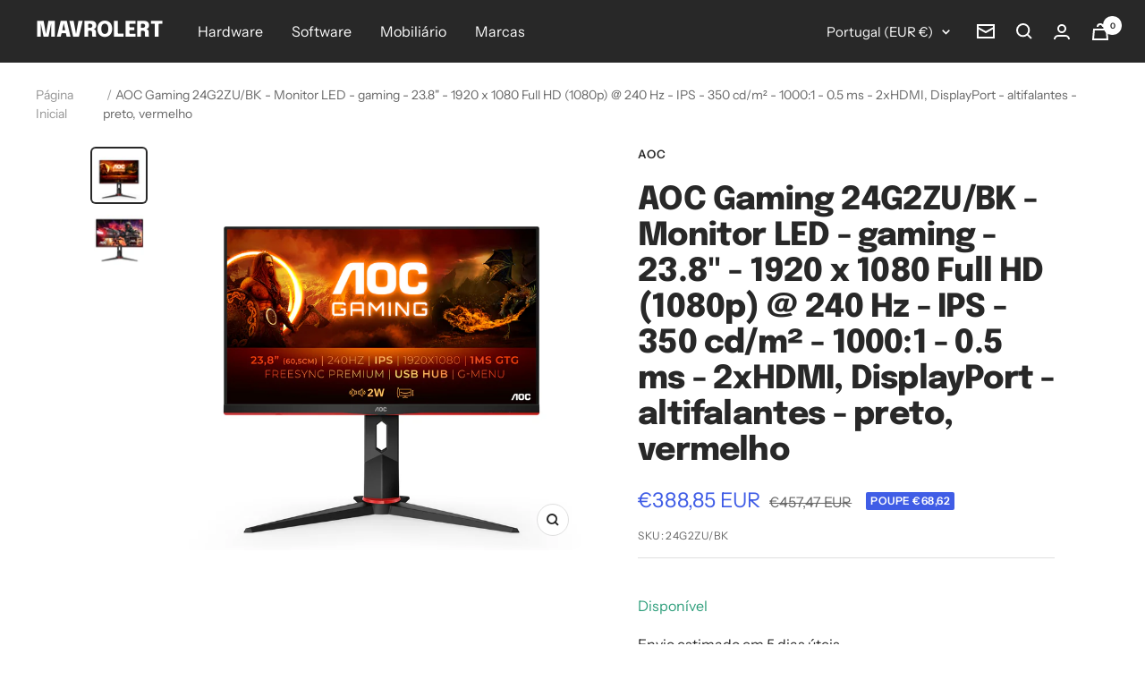

--- FILE ---
content_type: text/html; charset=utf-8
request_url: https://mavrolert.com/products/aoc-24g2zu-bk
body_size: 51471
content:
<!doctype html>
<head>
<meta name="facebook-domain-verification" content="rqeap21acwvmz335usy9i1oiazhxcy" />
<!-- BEGIN app block: shopify://apps/judge-me-reviews/blocks/judgeme_core/61ccd3b1-a9f2-4160-9fe9-4fec8413e5d8 --><!-- Start of Judge.me Core -->




<link rel="dns-prefetch" href="https://cdnwidget.judge.me">
<link rel="dns-prefetch" href="https://cdn.judge.me">
<link rel="dns-prefetch" href="https://cdn1.judge.me">
<link rel="dns-prefetch" href="https://api.judge.me">

<script data-cfasync='false' class='jdgm-settings-script'>window.jdgmSettings={"pagination":5,"disable_web_reviews":false,"badge_no_review_text":"No reviews","badge_n_reviews_text":"{{ n }} review/reviews","hide_badge_preview_if_no_reviews":true,"badge_hide_text":false,"enforce_center_preview_badge":false,"widget_title":"Customer Reviews","widget_open_form_text":"Write a review","widget_close_form_text":"Cancel review","widget_refresh_page_text":"Refresh page","widget_summary_text":"Based on {{ number_of_reviews }} review/reviews","widget_no_review_text":"Be the first to write a review","widget_name_field_text":"Name","widget_verified_name_field_text":"Verified Name (public)","widget_name_placeholder_text":"Enter your name (public)","widget_required_field_error_text":"This field is required.","widget_email_field_text":"Email","widget_verified_email_field_text":"Verified Email (private, can not be edited)","widget_email_placeholder_text":"Enter your email (private)","widget_email_field_error_text":"Please enter a valid email address.","widget_rating_field_text":"Rating","widget_review_title_field_text":"Review Title","widget_review_title_placeholder_text":"Give your review a title","widget_review_body_field_text":"Review","widget_review_body_placeholder_text":"Write your comments here","widget_pictures_field_text":"Picture/Video (optional)","widget_submit_review_text":"Submit Review","widget_submit_verified_review_text":"Submit Verified Review","widget_submit_success_msg_with_auto_publish":"Thank you! Please refresh the page in a few moments to see your review. You can remove or edit your review by logging into \u003ca href='https://judge.me/login' target='_blank' rel='nofollow noopener'\u003eJudge.me\u003c/a\u003e","widget_submit_success_msg_no_auto_publish":"Thank you! Your review will be published as soon as it is approved by the shop admin. You can remove or edit your review by logging into \u003ca href='https://judge.me/login' target='_blank' rel='nofollow noopener'\u003eJudge.me\u003c/a\u003e","widget_show_default_reviews_out_of_total_text":"Showing {{ n_reviews_shown }} out of {{ n_reviews }} reviews.","widget_show_all_link_text":"Show all","widget_show_less_link_text":"Show less","widget_author_said_text":"{{ reviewer_name }} said:","widget_days_text":"{{ n }} days ago","widget_weeks_text":"{{ n }} week/weeks ago","widget_months_text":"{{ n }} month/months ago","widget_years_text":"{{ n }} year/years ago","widget_yesterday_text":"Yesterday","widget_today_text":"Today","widget_replied_text":"\u003e\u003e {{ shop_name }} replied:","widget_read_more_text":"Read more","widget_rating_filter_see_all_text":"See all reviews","widget_sorting_most_recent_text":"Most Recent","widget_sorting_highest_rating_text":"Highest Rating","widget_sorting_lowest_rating_text":"Lowest Rating","widget_sorting_with_pictures_text":"Only Pictures","widget_sorting_most_helpful_text":"Most Helpful","widget_open_question_form_text":"Ask a question","widget_reviews_subtab_text":"Reviews","widget_questions_subtab_text":"Questions","widget_question_label_text":"Question","widget_answer_label_text":"Answer","widget_question_placeholder_text":"Write your question here","widget_submit_question_text":"Submit Question","widget_question_submit_success_text":"Thank you for your question! We will notify you once it gets answered.","verified_badge_text":"Verified","verified_badge_placement":"left-of-reviewer-name","widget_hide_border":false,"widget_social_share":false,"all_reviews_include_out_of_store_products":true,"all_reviews_out_of_store_text":"(out of store)","all_reviews_product_name_prefix_text":"about","enable_review_pictures":true,"widget_product_reviews_subtab_text":"Product Reviews","widget_shop_reviews_subtab_text":"Shop Reviews","widget_write_a_store_review_text":"Write a Store Review","widget_other_languages_heading":"Reviews in Other Languages","widget_sorting_pictures_first_text":"Pictures First","floating_tab_button_name":"★ Reviews","floating_tab_title":"Let customers speak for us","floating_tab_url":"","floating_tab_url_enabled":false,"all_reviews_text_badge_text":"Customers rate us {{ shop.metafields.judgeme.all_reviews_rating | round: 1 }}/5 based on {{ shop.metafields.judgeme.all_reviews_count }} reviews.","all_reviews_text_badge_text_branded_style":"{{ shop.metafields.judgeme.all_reviews_rating | round: 1 }} out of 5 stars based on {{ shop.metafields.judgeme.all_reviews_count }} reviews","all_reviews_text_badge_url":"","featured_carousel_title":"Let customers speak for us","featured_carousel_count_text":"from {{ n }} reviews","featured_carousel_url":"","verified_count_badge_url":"","picture_reminder_submit_button":"Upload Pictures","widget_sorting_videos_first_text":"Videos First","widget_review_pending_text":"Pending","remove_microdata_snippet":true,"preview_badge_no_question_text":"No questions","preview_badge_n_question_text":"{{ number_of_questions }} question/questions","widget_search_bar_placeholder":"Search reviews","widget_sorting_verified_only_text":"Verified only","featured_carousel_more_reviews_button_text":"Read more reviews","featured_carousel_view_product_button_text":"View product","all_reviews_page_load_more_text":"Load More Reviews","widget_advanced_speed_features":5,"widget_public_name_text":"displayed publicly like","default_reviewer_name_has_non_latin":true,"widget_reviewer_anonymous":"Anonymous","medals_widget_title":"Judge.me Review Medals","widget_invalid_yt_video_url_error_text":"Not a YouTube video URL","widget_max_length_field_error_text":"Please enter no more than {0} characters.","widget_verified_by_shop_text":"Verified by Shop","widget_load_with_code_splitting":true,"widget_ugc_title":"Made by us, Shared by you","widget_ugc_subtitle":"Tag us to see your picture featured in our page","widget_ugc_primary_button_text":"Buy Now","widget_ugc_secondary_button_text":"Load More","widget_ugc_reviews_button_text":"View Reviews","widget_summary_average_rating_text":"{{ average_rating }} out of 5","widget_media_grid_title":"Customer photos \u0026 videos","widget_media_grid_see_more_text":"See more","widget_verified_by_judgeme_text":"Verified by Judge.me","widget_verified_by_judgeme_text_in_store_medals":"Verified by Judge.me","widget_media_field_exceed_quantity_message":"Sorry, we can only accept {{ max_media }} for one review.","widget_media_field_exceed_limit_message":"{{ file_name }} is too large, please select a {{ media_type }} less than {{ size_limit }}MB.","widget_review_submitted_text":"Review Submitted!","widget_question_submitted_text":"Question Submitted!","widget_close_form_text_question":"Cancel","widget_write_your_answer_here_text":"Write your answer here","widget_enabled_branded_link":true,"widget_show_collected_by_judgeme":true,"widget_collected_by_judgeme_text":"collected by Judge.me","widget_load_more_text":"Load More","widget_full_review_text":"Full Review","widget_read_more_reviews_text":"Read More Reviews","widget_read_questions_text":"Read Questions","widget_questions_and_answers_text":"Questions \u0026 Answers","widget_verified_by_text":"Verified by","widget_number_of_reviews_text":"{{ number_of_reviews }} reviews","widget_back_button_text":"Back","widget_next_button_text":"Next","widget_custom_forms_filter_button":"Filters","how_reviews_are_collected":"How reviews are collected?","widget_gdpr_statement":"How we use your data: We’ll only contact you about the review you left, and only if necessary. By submitting your review, you agree to Judge.me’s \u003ca href='https://judge.me/terms' target='_blank' rel='nofollow noopener'\u003eterms\u003c/a\u003e, \u003ca href='https://judge.me/privacy' target='_blank' rel='nofollow noopener'\u003eprivacy\u003c/a\u003e and \u003ca href='https://judge.me/content-policy' target='_blank' rel='nofollow noopener'\u003econtent\u003c/a\u003e policies.","review_snippet_widget_round_border_style":true,"review_snippet_widget_card_color":"#FFFFFF","review_snippet_widget_slider_arrows_background_color":"#FFFFFF","review_snippet_widget_slider_arrows_color":"#000000","review_snippet_widget_star_color":"#339999","preview_badge_collection_page_install_preference":true,"preview_badge_product_page_install_preference":true,"review_widget_best_location":true,"platform":"shopify","branding_url":"https://app.judge.me/reviews","branding_text":"Powered by Judge.me","locale":"en","reply_name":"MAVROLERT","widget_version":"3.0","footer":true,"autopublish":true,"review_dates":true,"enable_custom_form":false,"enable_multi_locales_translations":false,"can_be_branded":false,"reply_name_text":"MAVROLERT"};</script> <style class='jdgm-settings-style'>.jdgm-xx{left:0}:root{--jdgm-primary-color: #399;--jdgm-secondary-color: rgba(51,153,153,0.1);--jdgm-star-color: #399;--jdgm-write-review-text-color: white;--jdgm-write-review-bg-color: #339999;--jdgm-paginate-color: #399;--jdgm-border-radius: 0;--jdgm-reviewer-name-color: #339999}.jdgm-histogram__bar-content{background-color:#399}.jdgm-rev[data-verified-buyer=true] .jdgm-rev__icon.jdgm-rev__icon:after,.jdgm-rev__buyer-badge.jdgm-rev__buyer-badge{color:white;background-color:#399}.jdgm-review-widget--small .jdgm-gallery.jdgm-gallery .jdgm-gallery__thumbnail-link:nth-child(8) .jdgm-gallery__thumbnail-wrapper.jdgm-gallery__thumbnail-wrapper:before{content:"See more"}@media only screen and (min-width: 768px){.jdgm-gallery.jdgm-gallery .jdgm-gallery__thumbnail-link:nth-child(8) .jdgm-gallery__thumbnail-wrapper.jdgm-gallery__thumbnail-wrapper:before{content:"See more"}}.jdgm-prev-badge[data-average-rating='0.00']{display:none !important}.jdgm-author-all-initials{display:none !important}.jdgm-author-last-initial{display:none !important}.jdgm-rev-widg__title{visibility:hidden}.jdgm-rev-widg__summary-text{visibility:hidden}.jdgm-prev-badge__text{visibility:hidden}.jdgm-rev__prod-link-prefix:before{content:'about'}.jdgm-rev__out-of-store-text:before{content:'(out of store)'}@media only screen and (min-width: 768px){.jdgm-rev__pics .jdgm-rev_all-rev-page-picture-separator,.jdgm-rev__pics .jdgm-rev__product-picture{display:none}}@media only screen and (max-width: 768px){.jdgm-rev__pics .jdgm-rev_all-rev-page-picture-separator,.jdgm-rev__pics .jdgm-rev__product-picture{display:none}}.jdgm-preview-badge[data-template="index"]{display:none !important}.jdgm-verified-count-badget[data-from-snippet="true"]{display:none !important}.jdgm-carousel-wrapper[data-from-snippet="true"]{display:none !important}.jdgm-all-reviews-text[data-from-snippet="true"]{display:none !important}.jdgm-medals-section[data-from-snippet="true"]{display:none !important}.jdgm-ugc-media-wrapper[data-from-snippet="true"]{display:none !important}.jdgm-review-snippet-widget .jdgm-rev-snippet-widget__cards-container .jdgm-rev-snippet-card{border-radius:8px;background:#fff}.jdgm-review-snippet-widget .jdgm-rev-snippet-widget__cards-container .jdgm-rev-snippet-card__rev-rating .jdgm-star{color:#399}.jdgm-review-snippet-widget .jdgm-rev-snippet-widget__prev-btn,.jdgm-review-snippet-widget .jdgm-rev-snippet-widget__next-btn{border-radius:50%;background:#fff}.jdgm-review-snippet-widget .jdgm-rev-snippet-widget__prev-btn>svg,.jdgm-review-snippet-widget .jdgm-rev-snippet-widget__next-btn>svg{fill:#000}.jdgm-full-rev-modal.rev-snippet-widget .jm-mfp-container .jm-mfp-content,.jdgm-full-rev-modal.rev-snippet-widget .jm-mfp-container .jdgm-full-rev__icon,.jdgm-full-rev-modal.rev-snippet-widget .jm-mfp-container .jdgm-full-rev__pic-img,.jdgm-full-rev-modal.rev-snippet-widget .jm-mfp-container .jdgm-full-rev__reply{border-radius:8px}.jdgm-full-rev-modal.rev-snippet-widget .jm-mfp-container .jdgm-full-rev[data-verified-buyer="true"] .jdgm-full-rev__icon::after{border-radius:8px}.jdgm-full-rev-modal.rev-snippet-widget .jm-mfp-container .jdgm-full-rev .jdgm-rev__buyer-badge{border-radius:calc( 8px / 2 )}.jdgm-full-rev-modal.rev-snippet-widget .jm-mfp-container .jdgm-full-rev .jdgm-full-rev__replier::before{content:'MAVROLERT'}.jdgm-full-rev-modal.rev-snippet-widget .jm-mfp-container .jdgm-full-rev .jdgm-full-rev__product-button{border-radius:calc( 8px * 6 )}
</style> <style class='jdgm-settings-style'></style>

  
  
  
  <style class='jdgm-miracle-styles'>
  @-webkit-keyframes jdgm-spin{0%{-webkit-transform:rotate(0deg);-ms-transform:rotate(0deg);transform:rotate(0deg)}100%{-webkit-transform:rotate(359deg);-ms-transform:rotate(359deg);transform:rotate(359deg)}}@keyframes jdgm-spin{0%{-webkit-transform:rotate(0deg);-ms-transform:rotate(0deg);transform:rotate(0deg)}100%{-webkit-transform:rotate(359deg);-ms-transform:rotate(359deg);transform:rotate(359deg)}}@font-face{font-family:'JudgemeStar';src:url("[data-uri]") format("woff");font-weight:normal;font-style:normal}.jdgm-star{font-family:'JudgemeStar';display:inline !important;text-decoration:none !important;padding:0 4px 0 0 !important;margin:0 !important;font-weight:bold;opacity:1;-webkit-font-smoothing:antialiased;-moz-osx-font-smoothing:grayscale}.jdgm-star:hover{opacity:1}.jdgm-star:last-of-type{padding:0 !important}.jdgm-star.jdgm--on:before{content:"\e000"}.jdgm-star.jdgm--off:before{content:"\e001"}.jdgm-star.jdgm--half:before{content:"\e002"}.jdgm-widget *{margin:0;line-height:1.4;-webkit-box-sizing:border-box;-moz-box-sizing:border-box;box-sizing:border-box;-webkit-overflow-scrolling:touch}.jdgm-hidden{display:none !important;visibility:hidden !important}.jdgm-temp-hidden{display:none}.jdgm-spinner{width:40px;height:40px;margin:auto;border-radius:50%;border-top:2px solid #eee;border-right:2px solid #eee;border-bottom:2px solid #eee;border-left:2px solid #ccc;-webkit-animation:jdgm-spin 0.8s infinite linear;animation:jdgm-spin 0.8s infinite linear}.jdgm-prev-badge{display:block !important}

</style>


  
  
   


<script data-cfasync='false' class='jdgm-script'>
!function(e){window.jdgm=window.jdgm||{},jdgm.CDN_HOST="https://cdnwidget.judge.me/",jdgm.API_HOST="https://api.judge.me/",jdgm.CDN_BASE_URL="https://cdn.shopify.com/extensions/019aa746-a0e8-7052-b09b-ca194bc11f29/judgeme-extensions-231/assets/",
jdgm.docReady=function(d){(e.attachEvent?"complete"===e.readyState:"loading"!==e.readyState)?
setTimeout(d,0):e.addEventListener("DOMContentLoaded",d)},jdgm.loadCSS=function(d,t,o,a){
!o&&jdgm.loadCSS.requestedUrls.indexOf(d)>=0||(jdgm.loadCSS.requestedUrls.push(d),
(a=e.createElement("link")).rel="stylesheet",a.class="jdgm-stylesheet",a.media="nope!",
a.href=d,a.onload=function(){this.media="all",t&&setTimeout(t)},e.body.appendChild(a))},
jdgm.loadCSS.requestedUrls=[],jdgm.loadJS=function(e,d){var t=new XMLHttpRequest;
t.onreadystatechange=function(){4===t.readyState&&(Function(t.response)(),d&&d(t.response))},
t.open("GET",e),t.send()},jdgm.docReady((function(){(window.jdgmLoadCSS||e.querySelectorAll(
".jdgm-widget, .jdgm-all-reviews-page").length>0)&&(jdgmSettings.widget_load_with_code_splitting?
parseFloat(jdgmSettings.widget_version)>=3?jdgm.loadCSS(jdgm.CDN_HOST+"widget_v3/base.css"):
jdgm.loadCSS(jdgm.CDN_HOST+"widget/base.css"):jdgm.loadCSS(jdgm.CDN_HOST+"shopify_v2.css"),
jdgm.loadJS(jdgm.CDN_HOST+"loader.js"))}))}(document);
</script>
<noscript><link rel="stylesheet" type="text/css" media="all" href="https://cdnwidget.judge.me/shopify_v2.css"></noscript>

<!-- BEGIN app snippet: theme_fix_tags --><script>
  (function() {
    var jdgmThemeFixes = null;
    if (!jdgmThemeFixes) return;
    var thisThemeFix = jdgmThemeFixes[Shopify.theme.id];
    if (!thisThemeFix) return;

    if (thisThemeFix.html) {
      document.addEventListener("DOMContentLoaded", function() {
        var htmlDiv = document.createElement('div');
        htmlDiv.classList.add('jdgm-theme-fix-html');
        htmlDiv.innerHTML = thisThemeFix.html;
        document.body.append(htmlDiv);
      });
    };

    if (thisThemeFix.css) {
      var styleTag = document.createElement('style');
      styleTag.classList.add('jdgm-theme-fix-style');
      styleTag.innerHTML = thisThemeFix.css;
      document.head.append(styleTag);
    };

    if (thisThemeFix.js) {
      var scriptTag = document.createElement('script');
      scriptTag.classList.add('jdgm-theme-fix-script');
      scriptTag.innerHTML = thisThemeFix.js;
      document.head.append(scriptTag);
    };
  })();
</script>
<!-- END app snippet -->
<!-- End of Judge.me Core -->



<!-- END app block --><script src="https://cdn.shopify.com/extensions/6da6ffdd-cf2b-4a18-80e5-578ff81399ca/klarna-on-site-messaging-33/assets/index.js" type="text/javascript" defer="defer"></script>
<script src="https://cdn.shopify.com/extensions/019aa746-a0e8-7052-b09b-ca194bc11f29/judgeme-extensions-231/assets/loader.js" type="text/javascript" defer="defer"></script>
<link href="https://monorail-edge.shopifysvc.com" rel="dns-prefetch">
<script>(function(){if ("sendBeacon" in navigator && "performance" in window) {try {var session_token_from_headers = performance.getEntriesByType('navigation')[0].serverTiming.find(x => x.name == '_s').description;} catch {var session_token_from_headers = undefined;}var session_cookie_matches = document.cookie.match(/_shopify_s=([^;]*)/);var session_token_from_cookie = session_cookie_matches && session_cookie_matches.length === 2 ? session_cookie_matches[1] : "";var session_token = session_token_from_headers || session_token_from_cookie || "";function handle_abandonment_event(e) {var entries = performance.getEntries().filter(function(entry) {return /monorail-edge.shopifysvc.com/.test(entry.name);});if (!window.abandonment_tracked && entries.length === 0) {window.abandonment_tracked = true;var currentMs = Date.now();var navigation_start = performance.timing.navigationStart;var payload = {shop_id: 64123404541,url: window.location.href,navigation_start,duration: currentMs - navigation_start,session_token,page_type: "product"};window.navigator.sendBeacon("https://monorail-edge.shopifysvc.com/v1/produce", JSON.stringify({schema_id: "online_store_buyer_site_abandonment/1.1",payload: payload,metadata: {event_created_at_ms: currentMs,event_sent_at_ms: currentMs}}));}}window.addEventListener('pagehide', handle_abandonment_event);}}());</script>
<script id="web-pixels-manager-setup">(function e(e,d,r,n,o){if(void 0===o&&(o={}),!Boolean(null===(a=null===(i=window.Shopify)||void 0===i?void 0:i.analytics)||void 0===a?void 0:a.replayQueue)){var i,a;window.Shopify=window.Shopify||{};var t=window.Shopify;t.analytics=t.analytics||{};var s=t.analytics;s.replayQueue=[],s.publish=function(e,d,r){return s.replayQueue.push([e,d,r]),!0};try{self.performance.mark("wpm:start")}catch(e){}var l=function(){var e={modern:/Edge?\/(1{2}[4-9]|1[2-9]\d|[2-9]\d{2}|\d{4,})\.\d+(\.\d+|)|Firefox\/(1{2}[4-9]|1[2-9]\d|[2-9]\d{2}|\d{4,})\.\d+(\.\d+|)|Chrom(ium|e)\/(9{2}|\d{3,})\.\d+(\.\d+|)|(Maci|X1{2}).+ Version\/(15\.\d+|(1[6-9]|[2-9]\d|\d{3,})\.\d+)([,.]\d+|)( \(\w+\)|)( Mobile\/\w+|) Safari\/|Chrome.+OPR\/(9{2}|\d{3,})\.\d+\.\d+|(CPU[ +]OS|iPhone[ +]OS|CPU[ +]iPhone|CPU IPhone OS|CPU iPad OS)[ +]+(15[._]\d+|(1[6-9]|[2-9]\d|\d{3,})[._]\d+)([._]\d+|)|Android:?[ /-](13[3-9]|1[4-9]\d|[2-9]\d{2}|\d{4,})(\.\d+|)(\.\d+|)|Android.+Firefox\/(13[5-9]|1[4-9]\d|[2-9]\d{2}|\d{4,})\.\d+(\.\d+|)|Android.+Chrom(ium|e)\/(13[3-9]|1[4-9]\d|[2-9]\d{2}|\d{4,})\.\d+(\.\d+|)|SamsungBrowser\/([2-9]\d|\d{3,})\.\d+/,legacy:/Edge?\/(1[6-9]|[2-9]\d|\d{3,})\.\d+(\.\d+|)|Firefox\/(5[4-9]|[6-9]\d|\d{3,})\.\d+(\.\d+|)|Chrom(ium|e)\/(5[1-9]|[6-9]\d|\d{3,})\.\d+(\.\d+|)([\d.]+$|.*Safari\/(?![\d.]+ Edge\/[\d.]+$))|(Maci|X1{2}).+ Version\/(10\.\d+|(1[1-9]|[2-9]\d|\d{3,})\.\d+)([,.]\d+|)( \(\w+\)|)( Mobile\/\w+|) Safari\/|Chrome.+OPR\/(3[89]|[4-9]\d|\d{3,})\.\d+\.\d+|(CPU[ +]OS|iPhone[ +]OS|CPU[ +]iPhone|CPU IPhone OS|CPU iPad OS)[ +]+(10[._]\d+|(1[1-9]|[2-9]\d|\d{3,})[._]\d+)([._]\d+|)|Android:?[ /-](13[3-9]|1[4-9]\d|[2-9]\d{2}|\d{4,})(\.\d+|)(\.\d+|)|Mobile Safari.+OPR\/([89]\d|\d{3,})\.\d+\.\d+|Android.+Firefox\/(13[5-9]|1[4-9]\d|[2-9]\d{2}|\d{4,})\.\d+(\.\d+|)|Android.+Chrom(ium|e)\/(13[3-9]|1[4-9]\d|[2-9]\d{2}|\d{4,})\.\d+(\.\d+|)|Android.+(UC? ?Browser|UCWEB|U3)[ /]?(15\.([5-9]|\d{2,})|(1[6-9]|[2-9]\d|\d{3,})\.\d+)\.\d+|SamsungBrowser\/(5\.\d+|([6-9]|\d{2,})\.\d+)|Android.+MQ{2}Browser\/(14(\.(9|\d{2,})|)|(1[5-9]|[2-9]\d|\d{3,})(\.\d+|))(\.\d+|)|K[Aa][Ii]OS\/(3\.\d+|([4-9]|\d{2,})\.\d+)(\.\d+|)/},d=e.modern,r=e.legacy,n=navigator.userAgent;return n.match(d)?"modern":n.match(r)?"legacy":"unknown"}(),u="modern"===l?"modern":"legacy",c=(null!=n?n:{modern:"",legacy:""})[u],f=function(e){return[e.baseUrl,"/wpm","/b",e.hashVersion,"modern"===e.buildTarget?"m":"l",".js"].join("")}({baseUrl:d,hashVersion:r,buildTarget:u}),m=function(e){var d=e.version,r=e.bundleTarget,n=e.surface,o=e.pageUrl,i=e.monorailEndpoint;return{emit:function(e){var a=e.status,t=e.errorMsg,s=(new Date).getTime(),l=JSON.stringify({metadata:{event_sent_at_ms:s},events:[{schema_id:"web_pixels_manager_load/3.1",payload:{version:d,bundle_target:r,page_url:o,status:a,surface:n,error_msg:t},metadata:{event_created_at_ms:s}}]});if(!i)return console&&console.warn&&console.warn("[Web Pixels Manager] No Monorail endpoint provided, skipping logging."),!1;try{return self.navigator.sendBeacon.bind(self.navigator)(i,l)}catch(e){}var u=new XMLHttpRequest;try{return u.open("POST",i,!0),u.setRequestHeader("Content-Type","text/plain"),u.send(l),!0}catch(e){return console&&console.warn&&console.warn("[Web Pixels Manager] Got an unhandled error while logging to Monorail."),!1}}}}({version:r,bundleTarget:l,surface:e.surface,pageUrl:self.location.href,monorailEndpoint:e.monorailEndpoint});try{o.browserTarget=l,function(e){var d=e.src,r=e.async,n=void 0===r||r,o=e.onload,i=e.onerror,a=e.sri,t=e.scriptDataAttributes,s=void 0===t?{}:t,l=document.createElement("script"),u=document.querySelector("head"),c=document.querySelector("body");if(l.async=n,l.src=d,a&&(l.integrity=a,l.crossOrigin="anonymous"),s)for(var f in s)if(Object.prototype.hasOwnProperty.call(s,f))try{l.dataset[f]=s[f]}catch(e){}if(o&&l.addEventListener("load",o),i&&l.addEventListener("error",i),u)u.appendChild(l);else{if(!c)throw new Error("Did not find a head or body element to append the script");c.appendChild(l)}}({src:f,async:!0,onload:function(){if(!function(){var e,d;return Boolean(null===(d=null===(e=window.Shopify)||void 0===e?void 0:e.analytics)||void 0===d?void 0:d.initialized)}()){var d=window.webPixelsManager.init(e)||void 0;if(d){var r=window.Shopify.analytics;r.replayQueue.forEach((function(e){var r=e[0],n=e[1],o=e[2];d.publishCustomEvent(r,n,o)})),r.replayQueue=[],r.publish=d.publishCustomEvent,r.visitor=d.visitor,r.initialized=!0}}},onerror:function(){return m.emit({status:"failed",errorMsg:"".concat(f," has failed to load")})},sri:function(e){var d=/^sha384-[A-Za-z0-9+/=]+$/;return"string"==typeof e&&d.test(e)}(c)?c:"",scriptDataAttributes:o}),m.emit({status:"loading"})}catch(e){m.emit({status:"failed",errorMsg:(null==e?void 0:e.message)||"Unknown error"})}}})({shopId: 64123404541,storefrontBaseUrl: "https://mavrolert.com",extensionsBaseUrl: "https://extensions.shopifycdn.com/cdn/shopifycloud/web-pixels-manager",monorailEndpoint: "https://monorail-edge.shopifysvc.com/unstable/produce_batch",surface: "storefront-renderer",enabledBetaFlags: ["2dca8a86"],webPixelsConfigList: [{"id":"2124710213","configuration":"{\"webPixelName\":\"Judge.me\"}","eventPayloadVersion":"v1","runtimeContext":"STRICT","scriptVersion":"34ad157958823915625854214640f0bf","type":"APP","apiClientId":683015,"privacyPurposes":["ANALYTICS"],"dataSharingAdjustments":{"protectedCustomerApprovalScopes":["read_customer_email","read_customer_name","read_customer_personal_data","read_customer_phone"]}},{"id":"899711301","configuration":"{\"config\":\"{\\\"pixel_id\\\":\\\"G-9DDV6H3PLT\\\",\\\"target_country\\\":\\\"PT\\\",\\\"gtag_events\\\":[{\\\"type\\\":\\\"search\\\",\\\"action_label\\\":[\\\"G-9DDV6H3PLT\\\",\\\"AW-11095066155\\\/bdvyCPTisIwYEKuMxaop\\\"]},{\\\"type\\\":\\\"begin_checkout\\\",\\\"action_label\\\":[\\\"G-9DDV6H3PLT\\\",\\\"AW-11095066155\\\/626YCPHisIwYEKuMxaop\\\"]},{\\\"type\\\":\\\"view_item\\\",\\\"action_label\\\":[\\\"G-9DDV6H3PLT\\\",\\\"AW-11095066155\\\/wJM1COvisIwYEKuMxaop\\\",\\\"MC-YTGS4DVFJ7\\\"]},{\\\"type\\\":\\\"purchase\\\",\\\"action_label\\\":[\\\"G-9DDV6H3PLT\\\",\\\"AW-11095066155\\\/UfCmCOjisIwYEKuMxaop\\\",\\\"MC-YTGS4DVFJ7\\\"]},{\\\"type\\\":\\\"page_view\\\",\\\"action_label\\\":[\\\"G-9DDV6H3PLT\\\",\\\"AW-11095066155\\\/A71WCOXisIwYEKuMxaop\\\",\\\"MC-YTGS4DVFJ7\\\"]},{\\\"type\\\":\\\"add_payment_info\\\",\\\"action_label\\\":[\\\"G-9DDV6H3PLT\\\",\\\"AW-11095066155\\\/G5idCPfisIwYEKuMxaop\\\"]},{\\\"type\\\":\\\"add_to_cart\\\",\\\"action_label\\\":[\\\"G-9DDV6H3PLT\\\",\\\"AW-11095066155\\\/WnhjCO7isIwYEKuMxaop\\\"]}],\\\"enable_monitoring_mode\\\":false}\"}","eventPayloadVersion":"v1","runtimeContext":"OPEN","scriptVersion":"b2a88bafab3e21179ed38636efcd8a93","type":"APP","apiClientId":1780363,"privacyPurposes":[],"dataSharingAdjustments":{"protectedCustomerApprovalScopes":["read_customer_address","read_customer_email","read_customer_name","read_customer_personal_data","read_customer_phone"]}},{"id":"770572613","configuration":"{\"pixelCode\":\"CGK1L7RC77U90H1LB3FG\"}","eventPayloadVersion":"v1","runtimeContext":"STRICT","scriptVersion":"22e92c2ad45662f435e4801458fb78cc","type":"APP","apiClientId":4383523,"privacyPurposes":["ANALYTICS","MARKETING","SALE_OF_DATA"],"dataSharingAdjustments":{"protectedCustomerApprovalScopes":["read_customer_address","read_customer_email","read_customer_name","read_customer_personal_data","read_customer_phone"]}},{"id":"424313157","configuration":"{\"pixel_id\":\"2509641045999733\",\"pixel_type\":\"facebook_pixel\",\"metaapp_system_user_token\":\"-\"}","eventPayloadVersion":"v1","runtimeContext":"OPEN","scriptVersion":"ca16bc87fe92b6042fbaa3acc2fbdaa6","type":"APP","apiClientId":2329312,"privacyPurposes":["ANALYTICS","MARKETING","SALE_OF_DATA"],"dataSharingAdjustments":{"protectedCustomerApprovalScopes":["read_customer_address","read_customer_email","read_customer_name","read_customer_personal_data","read_customer_phone"]}},{"id":"169738565","configuration":"{\"tagID\":\"2613608697486\"}","eventPayloadVersion":"v1","runtimeContext":"STRICT","scriptVersion":"18031546ee651571ed29edbe71a3550b","type":"APP","apiClientId":3009811,"privacyPurposes":["ANALYTICS","MARKETING","SALE_OF_DATA"],"dataSharingAdjustments":{"protectedCustomerApprovalScopes":["read_customer_address","read_customer_email","read_customer_name","read_customer_personal_data","read_customer_phone"]}},{"id":"41419077","configuration":"{\"advertiserId\":\"55631\",\"shopDomain\":\"mymavrolert.myshopify.com\",\"appVersion\":\"shopifyApp_3.0.5\"}","eventPayloadVersion":"v1","runtimeContext":"STRICT","scriptVersion":"3bd0ccbf5c292c9d1866f9badea9929a","type":"APP","apiClientId":2887701,"privacyPurposes":["ANALYTICS","MARKETING"],"dataSharingAdjustments":{"protectedCustomerApprovalScopes":["read_customer_personal_data"]}},{"id":"35520837","configuration":"{\"myshopifyDomain\":\"mymavrolert.myshopify.com\"}","eventPayloadVersion":"v1","runtimeContext":"STRICT","scriptVersion":"23b97d18e2aa74363140dc29c9284e87","type":"APP","apiClientId":2775569,"privacyPurposes":["ANALYTICS","MARKETING","SALE_OF_DATA"],"dataSharingAdjustments":{"protectedCustomerApprovalScopes":[]}},{"id":"shopify-app-pixel","configuration":"{}","eventPayloadVersion":"v1","runtimeContext":"STRICT","scriptVersion":"0450","apiClientId":"shopify-pixel","type":"APP","privacyPurposes":["ANALYTICS","MARKETING"]},{"id":"shopify-custom-pixel","eventPayloadVersion":"v1","runtimeContext":"LAX","scriptVersion":"0450","apiClientId":"shopify-pixel","type":"CUSTOM","privacyPurposes":["ANALYTICS","MARKETING"]}],isMerchantRequest: false,initData: {"shop":{"name":"MAVROLERT","paymentSettings":{"currencyCode":"EUR"},"myshopifyDomain":"mymavrolert.myshopify.com","countryCode":"PT","storefrontUrl":"https:\/\/mavrolert.com"},"customer":null,"cart":null,"checkout":null,"productVariants":[{"price":{"amount":388.85,"currencyCode":"EUR"},"product":{"title":"AOC Gaming 24G2ZU\/BK - Monitor LED - gaming - 23.8\" - 1920 x 1080 Full HD (1080p) @ 240 Hz - IPS - 350 cd\/m² - 1000:1 - 0.5 ms - 2xHDMI, DisplayPort - altifalantes - preto, vermelho","vendor":"AOC","id":"7952277176573","untranslatedTitle":"AOC Gaming 24G2ZU\/BK - Monitor LED - gaming - 23.8\" - 1920 x 1080 Full HD (1080p) @ 240 Hz - IPS - 350 cd\/m² - 1000:1 - 0.5 ms - 2xHDMI, DisplayPort - altifalantes - preto, vermelho","url":"\/products\/aoc-24g2zu-bk","type":"Monitores"},"id":"43555625271549","image":{"src":"\/\/mavrolert.com\/cdn\/shop\/products\/79040329_4419326940_d673cbc9-a4fb-4d27-8f4d-79b4135b8c1a.jpg?v=1668649745"},"sku":"24G2ZU\/BK","title":"Default Title","untranslatedTitle":"Default Title"}],"purchasingCompany":null},},"https://mavrolert.com/cdn","ae1676cfwd2530674p4253c800m34e853cb",{"modern":"","legacy":""},{"shopId":"64123404541","storefrontBaseUrl":"https:\/\/mavrolert.com","extensionBaseUrl":"https:\/\/extensions.shopifycdn.com\/cdn\/shopifycloud\/web-pixels-manager","surface":"storefront-renderer","enabledBetaFlags":"[\"2dca8a86\"]","isMerchantRequest":"false","hashVersion":"ae1676cfwd2530674p4253c800m34e853cb","publish":"custom","events":"[[\"page_viewed\",{}],[\"product_viewed\",{\"productVariant\":{\"price\":{\"amount\":388.85,\"currencyCode\":\"EUR\"},\"product\":{\"title\":\"AOC Gaming 24G2ZU\/BK - Monitor LED - gaming - 23.8\\\" - 1920 x 1080 Full HD (1080p) @ 240 Hz - IPS - 350 cd\/m² - 1000:1 - 0.5 ms - 2xHDMI, DisplayPort - altifalantes - preto, vermelho\",\"vendor\":\"AOC\",\"id\":\"7952277176573\",\"untranslatedTitle\":\"AOC Gaming 24G2ZU\/BK - Monitor LED - gaming - 23.8\\\" - 1920 x 1080 Full HD (1080p) @ 240 Hz - IPS - 350 cd\/m² - 1000:1 - 0.5 ms - 2xHDMI, DisplayPort - altifalantes - preto, vermelho\",\"url\":\"\/products\/aoc-24g2zu-bk\",\"type\":\"Monitores\"},\"id\":\"43555625271549\",\"image\":{\"src\":\"\/\/mavrolert.com\/cdn\/shop\/products\/79040329_4419326940_d673cbc9-a4fb-4d27-8f4d-79b4135b8c1a.jpg?v=1668649745\"},\"sku\":\"24G2ZU\/BK\",\"title\":\"Default Title\",\"untranslatedTitle\":\"Default Title\"}}]]"});</script><script>
  window.ShopifyAnalytics = window.ShopifyAnalytics || {};
  window.ShopifyAnalytics.meta = window.ShopifyAnalytics.meta || {};
  window.ShopifyAnalytics.meta.currency = 'EUR';
  var meta = {"product":{"id":7952277176573,"gid":"gid:\/\/shopify\/Product\/7952277176573","vendor":"AOC","type":"Monitores","variants":[{"id":43555625271549,"price":38885,"name":"AOC Gaming 24G2ZU\/BK - Monitor LED - gaming - 23.8\" - 1920 x 1080 Full HD (1080p) @ 240 Hz - IPS - 350 cd\/m² - 1000:1 - 0.5 ms - 2xHDMI, DisplayPort - altifalantes - preto, vermelho","public_title":null,"sku":"24G2ZU\/BK"}],"remote":false},"page":{"pageType":"product","resourceType":"product","resourceId":7952277176573}};
  for (var attr in meta) {
    window.ShopifyAnalytics.meta[attr] = meta[attr];
  }
</script>
<script class="analytics">
  (function () {
    var customDocumentWrite = function(content) {
      var jquery = null;

      if (window.jQuery) {
        jquery = window.jQuery;
      } else if (window.Checkout && window.Checkout.$) {
        jquery = window.Checkout.$;
      }

      if (jquery) {
        jquery('body').append(content);
      }
    };

    var hasLoggedConversion = function(token) {
      if (token) {
        return document.cookie.indexOf('loggedConversion=' + token) !== -1;
      }
      return false;
    }

    var setCookieIfConversion = function(token) {
      if (token) {
        var twoMonthsFromNow = new Date(Date.now());
        twoMonthsFromNow.setMonth(twoMonthsFromNow.getMonth() + 2);

        document.cookie = 'loggedConversion=' + token + '; expires=' + twoMonthsFromNow;
      }
    }

    var trekkie = window.ShopifyAnalytics.lib = window.trekkie = window.trekkie || [];
    if (trekkie.integrations) {
      return;
    }
    trekkie.methods = [
      'identify',
      'page',
      'ready',
      'track',
      'trackForm',
      'trackLink'
    ];
    trekkie.factory = function(method) {
      return function() {
        var args = Array.prototype.slice.call(arguments);
        args.unshift(method);
        trekkie.push(args);
        return trekkie;
      };
    };
    for (var i = 0; i < trekkie.methods.length; i++) {
      var key = trekkie.methods[i];
      trekkie[key] = trekkie.factory(key);
    }
    trekkie.load = function(config) {
      trekkie.config = config || {};
      trekkie.config.initialDocumentCookie = document.cookie;
      var first = document.getElementsByTagName('script')[0];
      var script = document.createElement('script');
      script.type = 'text/javascript';
      script.onerror = function(e) {
        var scriptFallback = document.createElement('script');
        scriptFallback.type = 'text/javascript';
        scriptFallback.onerror = function(error) {
                var Monorail = {
      produce: function produce(monorailDomain, schemaId, payload) {
        var currentMs = new Date().getTime();
        var event = {
          schema_id: schemaId,
          payload: payload,
          metadata: {
            event_created_at_ms: currentMs,
            event_sent_at_ms: currentMs
          }
        };
        return Monorail.sendRequest("https://" + monorailDomain + "/v1/produce", JSON.stringify(event));
      },
      sendRequest: function sendRequest(endpointUrl, payload) {
        // Try the sendBeacon API
        if (window && window.navigator && typeof window.navigator.sendBeacon === 'function' && typeof window.Blob === 'function' && !Monorail.isIos12()) {
          var blobData = new window.Blob([payload], {
            type: 'text/plain'
          });

          if (window.navigator.sendBeacon(endpointUrl, blobData)) {
            return true;
          } // sendBeacon was not successful

        } // XHR beacon

        var xhr = new XMLHttpRequest();

        try {
          xhr.open('POST', endpointUrl);
          xhr.setRequestHeader('Content-Type', 'text/plain');
          xhr.send(payload);
        } catch (e) {
          console.log(e);
        }

        return false;
      },
      isIos12: function isIos12() {
        return window.navigator.userAgent.lastIndexOf('iPhone; CPU iPhone OS 12_') !== -1 || window.navigator.userAgent.lastIndexOf('iPad; CPU OS 12_') !== -1;
      }
    };
    Monorail.produce('monorail-edge.shopifysvc.com',
      'trekkie_storefront_load_errors/1.1',
      {shop_id: 64123404541,
      theme_id: 136569487613,
      app_name: "storefront",
      context_url: window.location.href,
      source_url: "//mavrolert.com/cdn/s/trekkie.storefront.3c703df509f0f96f3237c9daa54e2777acf1a1dd.min.js"});

        };
        scriptFallback.async = true;
        scriptFallback.src = '//mavrolert.com/cdn/s/trekkie.storefront.3c703df509f0f96f3237c9daa54e2777acf1a1dd.min.js';
        first.parentNode.insertBefore(scriptFallback, first);
      };
      script.async = true;
      script.src = '//mavrolert.com/cdn/s/trekkie.storefront.3c703df509f0f96f3237c9daa54e2777acf1a1dd.min.js';
      first.parentNode.insertBefore(script, first);
    };
    trekkie.load(
      {"Trekkie":{"appName":"storefront","development":false,"defaultAttributes":{"shopId":64123404541,"isMerchantRequest":null,"themeId":136569487613,"themeCityHash":"16307807098970526109","contentLanguage":"pt-PT","currency":"EUR","eventMetadataId":"fa4de64f-3b1e-4299-a9ab-7038f0f14774"},"isServerSideCookieWritingEnabled":true,"monorailRegion":"shop_domain","enabledBetaFlags":["f0df213a"]},"Session Attribution":{},"S2S":{"facebookCapiEnabled":true,"source":"trekkie-storefront-renderer","apiClientId":580111}}
    );

    var loaded = false;
    trekkie.ready(function() {
      if (loaded) return;
      loaded = true;

      window.ShopifyAnalytics.lib = window.trekkie;

      var originalDocumentWrite = document.write;
      document.write = customDocumentWrite;
      try { window.ShopifyAnalytics.merchantGoogleAnalytics.call(this); } catch(error) {};
      document.write = originalDocumentWrite;

      window.ShopifyAnalytics.lib.page(null,{"pageType":"product","resourceType":"product","resourceId":7952277176573,"shopifyEmitted":true});

      var match = window.location.pathname.match(/checkouts\/(.+)\/(thank_you|post_purchase)/)
      var token = match? match[1]: undefined;
      if (!hasLoggedConversion(token)) {
        setCookieIfConversion(token);
        window.ShopifyAnalytics.lib.track("Viewed Product",{"currency":"EUR","variantId":43555625271549,"productId":7952277176573,"productGid":"gid:\/\/shopify\/Product\/7952277176573","name":"AOC Gaming 24G2ZU\/BK - Monitor LED - gaming - 23.8\" - 1920 x 1080 Full HD (1080p) @ 240 Hz - IPS - 350 cd\/m² - 1000:1 - 0.5 ms - 2xHDMI, DisplayPort - altifalantes - preto, vermelho","price":"388.85","sku":"24G2ZU\/BK","brand":"AOC","variant":null,"category":"Monitores","nonInteraction":true,"remote":false},undefined,undefined,{"shopifyEmitted":true});
      window.ShopifyAnalytics.lib.track("monorail:\/\/trekkie_storefront_viewed_product\/1.1",{"currency":"EUR","variantId":43555625271549,"productId":7952277176573,"productGid":"gid:\/\/shopify\/Product\/7952277176573","name":"AOC Gaming 24G2ZU\/BK - Monitor LED - gaming - 23.8\" - 1920 x 1080 Full HD (1080p) @ 240 Hz - IPS - 350 cd\/m² - 1000:1 - 0.5 ms - 2xHDMI, DisplayPort - altifalantes - preto, vermelho","price":"388.85","sku":"24G2ZU\/BK","brand":"AOC","variant":null,"category":"Monitores","nonInteraction":true,"remote":false,"referer":"https:\/\/mavrolert.com\/products\/aoc-24g2zu-bk"});
      }
    });


        var eventsListenerScript = document.createElement('script');
        eventsListenerScript.async = true;
        eventsListenerScript.src = "//mavrolert.com/cdn/shopifycloud/storefront/assets/shop_events_listener-3da45d37.js";
        document.getElementsByTagName('head')[0].appendChild(eventsListenerScript);

})();</script>
<script
  defer
  src="https://mavrolert.com/cdn/shopifycloud/perf-kit/shopify-perf-kit-2.1.2.min.js"
  data-application="storefront-renderer"
  data-shop-id="64123404541"
  data-render-region="gcp-us-east1"
  data-page-type="product"
  data-theme-instance-id="136569487613"
  data-theme-name="Focal"
  data-theme-version="9.0.0"
  data-monorail-region="shop_domain"
  data-resource-timing-sampling-rate="10"
  data-shs="true"
  data-shs-beacon="true"
  data-shs-export-with-fetch="true"
  data-shs-logs-sample-rate="1"
></script>
</head>

<head>
  <meta name="google-site-verification" content="QI_aNK8dKDcPLktHgby10qp4iUGxCbDFj4b6zopVyJs" />
</head>

<head>
<!-- Google tag (gtag.js) -->
<script async src="https://www.googletagmanager.com/gtag/js?id=G-9DDV6H3PLT"></script>
<script>
  window.dataLayer = window.dataLayer || [];
  function gtag(){dataLayer.push(arguments);}
  gtag('js', new Date());

  gtag('config', 'G-9DDV6H3PLT');
</script>

<!-- Google Tag Manager -->
<script>(function(w,d,s,l,i){w[l]=w[l]||[];w[l].push({'gtm.start':
new Date().getTime(),event:'gtm.js'});var f=d.getElementsByTagName(s)[0],
j=d.createElement(s),dl=l!='dataLayer'?'&l='+l:'';j.async=true;j.src=
'https://www.googletagmanager.com/gtm.js?id='+i+dl;f.parentNode.insertBefore(j,f);
})(window,document,'script','dataLayer','GTM-KSCKCK8');</script>
<!-- End Google Tag Manager -->

</head><html class="no-js" lang="pt-PT" dir="ltr">
  <head>
    <meta charset="utf-8">
    <meta name="viewport" content="width=device-width, initial-scale=1.0, height=device-height, minimum-scale=1.0, maximum-scale=1.0">
    <meta name="theme-color" content="#282828">

    <title>AOC Gaming 24G2ZU/BK - Monitor LED - gaming - 23.8&quot; - 1920 x 1080 Full</title><meta name="description" content="AOC Gaming 24G2ZU/BK - Monitor LED - gaming - 23.8&quot; - 1920 x 1080 Full HD (1080p) @ 240 Hz - IPS - 350 cd/m² - 1000:1 - 0.5 ms - 2xHDMI, DisplayPort - altifalantes - preto, vermelho"><link rel="canonical" href="https://mavrolert.com/products/aoc-24g2zu-bk"><link rel="shortcut icon" href="//mavrolert.com/cdn/shop/files/Mfav_96x96.png?v=1670246107" type="image/png"><link rel="preconnect" href="https://cdn.shopify.com">
    <link rel="dns-prefetch" href="https://productreviews.shopifycdn.com">
    <link rel="dns-prefetch" href="https://www.google-analytics.com"><link rel="preconnect" href="https://fonts.shopifycdn.com" crossorigin><link rel="preload" as="style" href="//mavrolert.com/cdn/shop/t/6/assets/theme.css?v=88009966438304226991667750862">
    <link rel="preload" as="script" href="//mavrolert.com/cdn/shop/t/6/assets/vendor.js?v=31715688253868339281667750862">
    <link rel="preload" as="script" href="//mavrolert.com/cdn/shop/t/6/assets/theme.js?v=33159124371902511521667750862"><link rel="preload" as="fetch" href="/products/aoc-24g2zu-bk.js" crossorigin>
      <link rel="preload" as="image" imagesizes="(max-width: 999px) calc(100vw - 48px), 640px" imagesrcset="//mavrolert.com/cdn/shop/products/79040329_4419326940_d673cbc9-a4fb-4d27-8f4d-79b4135b8c1a_400x.jpg?v=1668649745 400w, //mavrolert.com/cdn/shop/products/79040329_4419326940_d673cbc9-a4fb-4d27-8f4d-79b4135b8c1a_500x.jpg?v=1668649745 500w, //mavrolert.com/cdn/shop/products/79040329_4419326940_d673cbc9-a4fb-4d27-8f4d-79b4135b8c1a_600x.jpg?v=1668649745 600w, //mavrolert.com/cdn/shop/products/79040329_4419326940_d673cbc9-a4fb-4d27-8f4d-79b4135b8c1a_700x.jpg?v=1668649745 700w, //mavrolert.com/cdn/shop/products/79040329_4419326940_d673cbc9-a4fb-4d27-8f4d-79b4135b8c1a_800x.jpg?v=1668649745 800w, //mavrolert.com/cdn/shop/products/79040329_4419326940_d673cbc9-a4fb-4d27-8f4d-79b4135b8c1a_900x.jpg?v=1668649745 900w, //mavrolert.com/cdn/shop/products/79040329_4419326940_d673cbc9-a4fb-4d27-8f4d-79b4135b8c1a_1000x.jpg?v=1668649745 1000w, //mavrolert.com/cdn/shop/products/79040329_4419326940_d673cbc9-a4fb-4d27-8f4d-79b4135b8c1a_1100x.jpg?v=1668649745 1100w, //mavrolert.com/cdn/shop/products/79040329_4419326940_d673cbc9-a4fb-4d27-8f4d-79b4135b8c1a_1200x.jpg?v=1668649745 1200w, //mavrolert.com/cdn/shop/products/79040329_4419326940_d673cbc9-a4fb-4d27-8f4d-79b4135b8c1a_1300x.jpg?v=1668649745 1300w, //mavrolert.com/cdn/shop/products/79040329_4419326940_d673cbc9-a4fb-4d27-8f4d-79b4135b8c1a_1400x.jpg?v=1668649745 1400w, //mavrolert.com/cdn/shop/products/79040329_4419326940_d673cbc9-a4fb-4d27-8f4d-79b4135b8c1a_1500x.jpg?v=1668649745 1500w, //mavrolert.com/cdn/shop/products/79040329_4419326940_d673cbc9-a4fb-4d27-8f4d-79b4135b8c1a_1600x.jpg?v=1668649745 1600w, //mavrolert.com/cdn/shop/products/79040329_4419326940_d673cbc9-a4fb-4d27-8f4d-79b4135b8c1a_1700x.jpg?v=1668649745 1700w, //mavrolert.com/cdn/shop/products/79040329_4419326940_d673cbc9-a4fb-4d27-8f4d-79b4135b8c1a_1800x.jpg?v=1668649745 1800w
"><link rel="preload" as="script" href="//mavrolert.com/cdn/shop/t/6/assets/flickity.js?v=176646718982628074891667750862"><meta property="og:type" content="product">
  <meta property="og:title" content="AOC Gaming 24G2ZU/BK - Monitor LED - gaming - 23.8&quot; - 1920 x 1080 Full HD (1080p) @ 240 Hz - IPS - 350 cd/m² - 1000:1 - 0.5 ms - 2xHDMI, DisplayPort - altifalantes - preto, vermelho">
  <meta property="product:price:amount" content="388,85">
  <meta property="product:price:currency" content="EUR"><meta property="og:image" content="http://mavrolert.com/cdn/shop/products/79040329_4419326940_d673cbc9-a4fb-4d27-8f4d-79b4135b8c1a.jpg?v=1668649745">
  <meta property="og:image:secure_url" content="https://mavrolert.com/cdn/shop/products/79040329_4419326940_d673cbc9-a4fb-4d27-8f4d-79b4135b8c1a.jpg?v=1668649745">
  <meta property="og:image:width" content="3840">
  <meta property="og:image:height" content="3840"><meta property="og:description" content="AOC Gaming 24G2ZU/BK - Monitor LED - gaming - 23.8&quot; - 1920 x 1080 Full HD (1080p) @ 240 Hz - IPS - 350 cd/m² - 1000:1 - 0.5 ms - 2xHDMI, DisplayPort - altifalantes - preto, vermelho"><meta property="og:url" content="https://mavrolert.com/products/aoc-24g2zu-bk">
<meta property="og:site_name" content="MAVROLERT"><meta name="twitter:card" content="summary"><meta name="twitter:title" content="AOC Gaming 24G2ZU/BK - Monitor LED - gaming - 23.8&quot; - 1920 x 1080 Full HD (1080p) @ 240 Hz - IPS - 350 cd/m² - 1000:1 - 0.5 ms - 2xHDMI, DisplayPort - altifalantes - preto, vermelho">
  <meta name="twitter:description" content="AOC Gaming 24G2ZU/BK - Monitor LED - gaming - 23.8&quot; - 1920 x 1080 Full HD (1080p) @ 240 Hz - IPS - 350 cd/m² - 1000:1 - 0.5 ms - 2xHDMI, DisplayPort - altifalantes - preto, vermelho"><meta name="twitter:image" content="https://mavrolert.com/cdn/shop/products/79040329_4419326940_d673cbc9-a4fb-4d27-8f4d-79b4135b8c1a_1200x1200_crop_center.jpg?v=1668649745">
  <meta name="twitter:image:alt" content="">
    
  <script type="application/ld+json">
  {
    "@context": "https://schema.org",
    "@type": "Product",
    "productID": 7952277176573,
    "offers": [{
          "@type": "Offer",
          "name": "Default Title",
          "availability":"https://schema.org/InStock",
          "price": 388.85,
          "priceCurrency": "EUR",
          "priceValidUntil": "2025-12-02","sku": "24G2ZU\/BK",
            "gtin13": "0000000000000",
          "url": "/products/aoc-24g2zu-bk?variant=43555625271549"
        }
],"aggregateRating": {
        "@type": "AggregateRating",
        "ratingValue": "5.0",
        "reviewCount": "50256",
        "worstRating": "1.0",
        "bestRating": "5.0"
      },"brand": {
      "@type": "Brand",
      "name": "AOC"
    },
    "name": "AOC Gaming 24G2ZU\/BK - Monitor LED - gaming - 23.8\" - 1920 x 1080 Full HD (1080p) @ 240 Hz - IPS - 350 cd\/m² - 1000:1 - 0.5 ms - 2xHDMI, DisplayPort - altifalantes - preto, vermelho",
    "description": "AOC Gaming 24G2ZU\/BK - Monitor LED - gaming - 23.8\" - 1920 x 1080 Full HD (1080p) @ 240 Hz - IPS - 350 cd\/m² - 1000:1 - 0.5 ms - 2xHDMI, DisplayPort - altifalantes - preto, vermelho",
    "category": "Monitores",
    "url": "/products/aoc-24g2zu-bk",
    "sku": "24G2ZU\/BK",
    "image": {
      "@type": "ImageObject",
      "url": "https://mavrolert.com/cdn/shop/products/79040329_4419326940_d673cbc9-a4fb-4d27-8f4d-79b4135b8c1a.jpg?v=1668649745&width=1024",
      "image": "https://mavrolert.com/cdn/shop/products/79040329_4419326940_d673cbc9-a4fb-4d27-8f4d-79b4135b8c1a.jpg?v=1668649745&width=1024",
      "name": "",
      "width": "1024",
      "height": "1024"
    }
  }
  </script>



  <script type="application/ld+json">
  {
    "@context": "https://schema.org",
    "@type": "BreadcrumbList",
  "itemListElement": [{
      "@type": "ListItem",
      "position": 1,
      "name": "Página Inicial",
      "item": "https://mavrolert.com"
    },{
          "@type": "ListItem",
          "position": 2,
          "name": "AOC Gaming 24G2ZU\/BK - Monitor LED - gaming - 23.8\" - 1920 x 1080 Full HD (1080p) @ 240 Hz - IPS - 350 cd\/m² - 1000:1 - 0.5 ms - 2xHDMI, DisplayPort - altifalantes - preto, vermelho",
          "item": "https://mavrolert.com/products/aoc-24g2zu-bk"
        }]
  }
  </script>


    <link rel="preload" href="//mavrolert.com/cdn/fonts/epilogue/epilogue_n8.fce680a466ed4f23f54385c46aa2c014c51d421a.woff2" as="font" type="font/woff2" crossorigin><link rel="preload" href="//mavrolert.com/cdn/fonts/instrument_sans/instrumentsans_n4.db86542ae5e1596dbdb28c279ae6c2086c4c5bfa.woff2" as="font" type="font/woff2" crossorigin><style>
  /* Typography (heading) */
  @font-face {
  font-family: Epilogue;
  font-weight: 800;
  font-style: normal;
  font-display: swap;
  src: url("//mavrolert.com/cdn/fonts/epilogue/epilogue_n8.fce680a466ed4f23f54385c46aa2c014c51d421a.woff2") format("woff2"),
       url("//mavrolert.com/cdn/fonts/epilogue/epilogue_n8.2961970d19583d06f062e98ceb588027397f5810.woff") format("woff");
}

@font-face {
  font-family: Epilogue;
  font-weight: 800;
  font-style: italic;
  font-display: swap;
  src: url("//mavrolert.com/cdn/fonts/epilogue/epilogue_i8.ff761dcfbf0a5437130c88f1b2679b905f7ed608.woff2") format("woff2"),
       url("//mavrolert.com/cdn/fonts/epilogue/epilogue_i8.e7ca0c6d6c4d73469c08f9b99e243b2e63239caf.woff") format("woff");
}

/* Typography (body) */
  @font-face {
  font-family: "Instrument Sans";
  font-weight: 400;
  font-style: normal;
  font-display: swap;
  src: url("//mavrolert.com/cdn/fonts/instrument_sans/instrumentsans_n4.db86542ae5e1596dbdb28c279ae6c2086c4c5bfa.woff2") format("woff2"),
       url("//mavrolert.com/cdn/fonts/instrument_sans/instrumentsans_n4.510f1b081e58d08c30978f465518799851ef6d8b.woff") format("woff");
}

@font-face {
  font-family: "Instrument Sans";
  font-weight: 400;
  font-style: italic;
  font-display: swap;
  src: url("//mavrolert.com/cdn/fonts/instrument_sans/instrumentsans_i4.028d3c3cd8d085648c808ceb20cd2fd1eb3560e5.woff2") format("woff2"),
       url("//mavrolert.com/cdn/fonts/instrument_sans/instrumentsans_i4.7e90d82df8dee29a99237cd19cc529d2206706a2.woff") format("woff");
}

@font-face {
  font-family: "Instrument Sans";
  font-weight: 600;
  font-style: normal;
  font-display: swap;
  src: url("//mavrolert.com/cdn/fonts/instrument_sans/instrumentsans_n6.27dc66245013a6f7f317d383a3cc9a0c347fb42d.woff2") format("woff2"),
       url("//mavrolert.com/cdn/fonts/instrument_sans/instrumentsans_n6.1a71efbeeb140ec495af80aad612ad55e19e6d0e.woff") format("woff");
}

@font-face {
  font-family: "Instrument Sans";
  font-weight: 600;
  font-style: italic;
  font-display: swap;
  src: url("//mavrolert.com/cdn/fonts/instrument_sans/instrumentsans_i6.ba8063f6adfa1e7ffe690cc5efa600a1e0a8ec32.woff2") format("woff2"),
       url("//mavrolert.com/cdn/fonts/instrument_sans/instrumentsans_i6.a5bb29b76a0bb820ddaa9417675a5d0bafaa8c1f.woff") format("woff");
}

:root {--heading-color: 40, 40, 40;
    --text-color: 40, 40, 40;
    --background: 255, 255, 255;
    --secondary-background: 241, 241, 241;
    --border-color: 223, 223, 223;
    --border-color-darker: 169, 169, 169;
    --success-color: 46, 158, 123;
    --success-background: 213, 236, 229;
    --error-color: 222, 42, 42;
    --error-background: 253, 240, 240;
    --primary-button-background: 64, 93, 230;
    --primary-button-text-color: 255, 255, 255;
    --secondary-button-background: 40, 40, 40;
    --secondary-button-text-color: 255, 255, 255;
    --product-star-rating: 246, 164, 41;
    --product-on-sale-accent: 64, 93, 230;
    --product-sold-out-accent: 111, 113, 155;
    --product-custom-label-background: 64, 93, 230;
    --product-custom-label-text-color: 255, 255, 255;
    --product-custom-label-2-background: 243, 255, 52;
    --product-custom-label-2-text-color: 0, 0, 0;
    --product-low-stock-text-color: 222, 42, 42;
    --product-in-stock-text-color: 46, 158, 123;
    --loading-bar-background: 40, 40, 40;

    /* We duplicate some "base" colors as root colors, which is useful to use on drawer elements or popover without. Those should not be overridden to avoid issues */
    --root-heading-color: 40, 40, 40;
    --root-text-color: 40, 40, 40;
    --root-background: 255, 255, 255;
    --root-border-color: 223, 223, 223;
    --root-primary-button-background: 64, 93, 230;
    --root-primary-button-text-color: 255, 255, 255;

    --base-font-size: 16px;
    --heading-font-family: Epilogue, sans-serif;
    --heading-font-weight: 800;
    --heading-font-style: normal;
    --heading-text-transform: normal;
    --text-font-family: "Instrument Sans", sans-serif;
    --text-font-weight: 400;
    --text-font-style: normal;
    --text-font-bold-weight: 600;

    /* Typography (font size) */
    --heading-xxsmall-font-size: 11px;
    --heading-xsmall-font-size: 11px;
    --heading-small-font-size: 12px;
    --heading-large-font-size: 36px;
    --heading-h1-font-size: 36px;
    --heading-h2-font-size: 30px;
    --heading-h3-font-size: 26px;
    --heading-h4-font-size: 24px;
    --heading-h5-font-size: 20px;
    --heading-h6-font-size: 16px;

    /* Control the look and feel of the theme by changing radius of various elements */
    --button-border-radius: 30px;
    --block-border-radius: 32px;
    --block-border-radius-reduced: 16px;
    --color-swatch-border-radius: 100%;

    /* Button size */
    --button-height: 48px;
    --button-small-height: 40px;

    /* Form related */
    --form-input-field-height: 48px;
    --form-input-gap: 16px;
    --form-submit-margin: 24px;

    /* Product listing related variables */
    --product-list-block-spacing: 32px;

    /* Video related */
    --play-button-background: 255, 255, 255;
    --play-button-arrow: 40, 40, 40;

    /* RTL support */
    --transform-logical-flip: 1;
    --transform-origin-start: left;
    --transform-origin-end: right;

    /* Other */
    --zoom-cursor-svg-url: url(//mavrolert.com/cdn/shop/t/6/assets/zoom-cursor.svg?v=20025552277767835731679165301);
    --arrow-right-svg-url: url(//mavrolert.com/cdn/shop/t/6/assets/arrow-right.svg?v=40046868119262634591679165301);
    --arrow-left-svg-url: url(//mavrolert.com/cdn/shop/t/6/assets/arrow-left.svg?v=158856395986752206651679165301);

    /* Some useful variables that we can reuse in our CSS. Some explanation are needed for some of them:
       - container-max-width-minus-gutters: represents the container max width without the edge gutters
       - container-outer-width: considering the screen width, represent all the space outside the container
       - container-outer-margin: same as container-outer-width but get set to 0 inside a container
       - container-inner-width: the effective space inside the container (minus gutters)
       - grid-column-width: represents the width of a single column of the grid
       - vertical-breather: this is a variable that defines the global "spacing" between sections, and inside the section
                            to create some "breath" and minimum spacing
     */
    --container-max-width: 1600px;
    --container-gutter: 24px;
    --container-max-width-minus-gutters: calc(var(--container-max-width) - (var(--container-gutter)) * 2);
    --container-outer-width: max(calc((100vw - var(--container-max-width-minus-gutters)) / 2), var(--container-gutter));
    --container-outer-margin: var(--container-outer-width);
    --container-inner-width: calc(100vw - var(--container-outer-width) * 2);

    --grid-column-count: 10;
    --grid-gap: 24px;
    --grid-column-width: calc((100vw - var(--container-outer-width) * 2 - var(--grid-gap) * (var(--grid-column-count) - 1)) / var(--grid-column-count));

    --vertical-breather: 28px;
    --vertical-breather-tight: 28px;

    /* Shopify related variables */
    --payment-terms-background-color: #ffffff;
  }

  @media screen and (min-width: 741px) {
    :root {
      --container-gutter: 40px;
      --grid-column-count: 20;
      --vertical-breather: 40px;
      --vertical-breather-tight: 40px;

      /* Typography (font size) */
      --heading-xsmall-font-size: 12px;
      --heading-small-font-size: 13px;
      --heading-large-font-size: 52px;
      --heading-h1-font-size: 48px;
      --heading-h2-font-size: 38px;
      --heading-h3-font-size: 32px;
      --heading-h4-font-size: 24px;
      --heading-h5-font-size: 20px;
      --heading-h6-font-size: 18px;

      /* Form related */
      --form-input-field-height: 52px;
      --form-submit-margin: 32px;

      /* Button size */
      --button-height: 52px;
      --button-small-height: 44px;
    }
  }

  @media screen and (min-width: 1200px) {
    :root {
      --vertical-breather: 48px;
      --vertical-breather-tight: 48px;
      --product-list-block-spacing: 48px;

      /* Typography */
      --heading-large-font-size: 64px;
      --heading-h1-font-size: 56px;
      --heading-h2-font-size: 48px;
      --heading-h3-font-size: 36px;
      --heading-h4-font-size: 30px;
      --heading-h5-font-size: 24px;
      --heading-h6-font-size: 18px;
    }
  }

  @media screen and (min-width: 1600px) {
    :root {
      --vertical-breather: 48px;
      --vertical-breather-tight: 48px;
    }
  }
</style>
    <script>
  // This allows to expose several variables to the global scope, to be used in scripts
  window.themeVariables = {
    settings: {
      direction: "ltr",
      pageType: "product",
      cartCount: 0,
      moneyFormat: "€{{amount_with_comma_separator}}",
      moneyWithCurrencyFormat: "€{{amount_with_comma_separator}} EUR",
      showVendor: true,
      discountMode: "saving",
      currencyCodeEnabled: true,
      searchMode: "product",
      searchUnavailableProducts: "show",
      cartType: "message",
      cartCurrency: "EUR",
      mobileZoomFactor: 2.5
    },

    routes: {
      host: "mavrolert.com",
      rootUrl: "\/",
      rootUrlWithoutSlash: '',
      cartUrl: "\/cart",
      cartAddUrl: "\/cart\/add",
      cartChangeUrl: "\/cart\/change",
      searchUrl: "\/search",
      predictiveSearchUrl: "\/search\/suggest",
      productRecommendationsUrl: "\/recommendations\/products"
    },

    strings: {
      accessibilityDelete: "Deletar",
      accessibilityClose: "Fechar",
      collectionSoldOut: "Disponível sob encomenda",
      collectionDiscount: "Poupe @savings@",
      productSalePrice: "Preço promocional",
      productRegularPrice: "Preço normal",
      productFormUnavailable: "Indisponível",
      productFormSoldOut: "Disponível sob encomenda",
      productFormPreOrder: "Pré-compra",
      productFormAddToCart: "Adicionar ao carrinho",
      searchNoResults: "Nenhum resultado foi encontrado.",
      searchNewSearch: "Nova pesquisa",
      searchProducts: "Produtos",
      searchArticles: "Blog",
      searchPages: "Páginas",
      searchCollections: "Coleções",
      cartViewCart: "Ver carrinho",
      cartItemAdded: "Item adicionado ao carrinho!",
      cartItemAddedShort: "Adicionado ao carrinho!",
      cartAddOrderNote: "Adicionar observações",
      cartEditOrderNote: "Editar observações",
      shippingEstimatorNoResults: "Desculpe, não enviamos para seu endereço.",
      shippingEstimatorOneResult: "Temos uma opção de portes para seu endereço:",
      shippingEstimatorMultipleResults: "Temos diversas opções de portes para o seu endereço:",
      shippingEstimatorError: "Um ou mais erros ocorreram ao calcular os portes:"
    },

    libs: {
      flickity: "\/\/mavrolert.com\/cdn\/shop\/t\/6\/assets\/flickity.js?v=176646718982628074891667750862",
      photoswipe: "\/\/mavrolert.com\/cdn\/shop\/t\/6\/assets\/photoswipe.js?v=132268647426145925301667750862",
      qrCode: "\/\/mavrolert.com\/cdn\/shopifycloud\/storefront\/assets\/themes_support\/vendor\/qrcode-3f2b403b.js"
    },

    breakpoints: {
      phone: 'screen and (max-width: 740px)',
      tablet: 'screen and (min-width: 741px) and (max-width: 999px)',
      tabletAndUp: 'screen and (min-width: 741px)',
      pocket: 'screen and (max-width: 999px)',
      lap: 'screen and (min-width: 1000px) and (max-width: 1199px)',
      lapAndUp: 'screen and (min-width: 1000px)',
      desktop: 'screen and (min-width: 1200px)',
      wide: 'screen and (min-width: 1400px)'
    }
  };

  window.addEventListener('pageshow', async () => {
    const cartContent = await (await fetch(`${window.themeVariables.routes.cartUrl}.js`, {cache: 'reload'})).json();
    document.documentElement.dispatchEvent(new CustomEvent('cart:refresh', {detail: {cart: cartContent}}));
  });

  if ('noModule' in HTMLScriptElement.prototype) {
    // Old browsers (like IE) that does not support module will be considered as if not executing JS at all
    document.documentElement.className = document.documentElement.className.replace('no-js', 'js');

    requestAnimationFrame(() => {
      const viewportHeight = (window.visualViewport ? window.visualViewport.height : document.documentElement.clientHeight);
      document.documentElement.style.setProperty('--window-height',viewportHeight + 'px');
    });
  }// We save the product ID in local storage to be eventually used for recently viewed section
    try {
      const items = JSON.parse(localStorage.getItem('theme:recently-viewed-products') || '[]');

      // We check if the current product already exists, and if it does not, we add it at the start
      if (!items.includes(7952277176573)) {
        items.unshift(7952277176573);
      }

      localStorage.setItem('theme:recently-viewed-products', JSON.stringify(items.slice(0, 20)));
    } catch (e) {
      // Safari in private mode does not allow setting item, we silently fail
    }</script>

    <link rel="stylesheet" href="//mavrolert.com/cdn/shop/t/6/assets/theme.css?v=88009966438304226991667750862">

    <script src="//mavrolert.com/cdn/shop/t/6/assets/vendor.js?v=31715688253868339281667750862" defer></script>
    <script src="//mavrolert.com/cdn/shop/t/6/assets/theme.js?v=33159124371902511521667750862" defer></script>
    <script src="//mavrolert.com/cdn/shop/t/6/assets/custom.js?v=167639537848865775061667750862" defer></script>

    <script>window.performance && window.performance.mark && window.performance.mark('shopify.content_for_header.start');</script><meta name="google-site-verification" content="QI_aNK8dKDcPLktHgby10qp4iUGxCbDFj4b6zopVyJs">
<meta id="shopify-digital-wallet" name="shopify-digital-wallet" content="/64123404541/digital_wallets/dialog">
<link rel="alternate" hreflang="x-default" href="https://mavrolert.com/products/aoc-24g2zu-bk">
<link rel="alternate" hreflang="en" href="https://mavrolert.com/en/products/aoc-24g2zu-bk">
<link rel="alternate" hreflang="es" href="https://mavrolert.com/es/products/aoc-24g2zu-bk">
<link rel="alternate" hreflang="en-AE" href="https://mavrolert.com/en-inter/products/aoc-24g2zu-bk">
<link rel="alternate" hreflang="en-HK" href="https://mavrolert.com/en-inter/products/aoc-24g2zu-bk">
<link rel="alternate" hreflang="en-IL" href="https://mavrolert.com/en-inter/products/aoc-24g2zu-bk">
<link rel="alternate" hreflang="en-KR" href="https://mavrolert.com/en-inter/products/aoc-24g2zu-bk">
<link rel="alternate" hreflang="en-MY" href="https://mavrolert.com/en-inter/products/aoc-24g2zu-bk">
<link rel="alternate" hreflang="en-SG" href="https://mavrolert.com/en-inter/products/aoc-24g2zu-bk">
<link rel="alternate" hreflang="en-AX" href="https://mavrolert.com/en-inter/products/aoc-24g2zu-bk">
<link rel="alternate" hreflang="en-AL" href="https://mavrolert.com/en-inter/products/aoc-24g2zu-bk">
<link rel="alternate" hreflang="en-AD" href="https://mavrolert.com/en-inter/products/aoc-24g2zu-bk">
<link rel="alternate" hreflang="en-AM" href="https://mavrolert.com/en-inter/products/aoc-24g2zu-bk">
<link rel="alternate" hreflang="en-BY" href="https://mavrolert.com/en-inter/products/aoc-24g2zu-bk">
<link rel="alternate" hreflang="en-BA" href="https://mavrolert.com/en-inter/products/aoc-24g2zu-bk">
<link rel="alternate" hreflang="en-BG" href="https://mavrolert.com/en-inter/products/aoc-24g2zu-bk">
<link rel="alternate" hreflang="en-CY" href="https://mavrolert.com/en-inter/products/aoc-24g2zu-bk">
<link rel="alternate" hreflang="en-HR" href="https://mavrolert.com/en-inter/products/aoc-24g2zu-bk">
<link rel="alternate" hreflang="en-SK" href="https://mavrolert.com/en-inter/products/aoc-24g2zu-bk">
<link rel="alternate" hreflang="en-SI" href="https://mavrolert.com/en-inter/products/aoc-24g2zu-bk">
<link rel="alternate" hreflang="en-EE" href="https://mavrolert.com/en-inter/products/aoc-24g2zu-bk">
<link rel="alternate" hreflang="en-GE" href="https://mavrolert.com/en-inter/products/aoc-24g2zu-bk">
<link rel="alternate" hreflang="en-GI" href="https://mavrolert.com/en-inter/products/aoc-24g2zu-bk">
<link rel="alternate" hreflang="en-GL" href="https://mavrolert.com/en-inter/products/aoc-24g2zu-bk">
<link rel="alternate" hreflang="en-GP" href="https://mavrolert.com/en-inter/products/aoc-24g2zu-bk">
<link rel="alternate" hreflang="en-GG" href="https://mavrolert.com/en-inter/products/aoc-24g2zu-bk">
<link rel="alternate" hreflang="en-HU" href="https://mavrolert.com/en-inter/products/aoc-24g2zu-bk">
<link rel="alternate" hreflang="en-IM" href="https://mavrolert.com/en-inter/products/aoc-24g2zu-bk">
<link rel="alternate" hreflang="en-FO" href="https://mavrolert.com/en-inter/products/aoc-24g2zu-bk">
<link rel="alternate" hreflang="en-IS" href="https://mavrolert.com/en-inter/products/aoc-24g2zu-bk">
<link rel="alternate" hreflang="en-JE" href="https://mavrolert.com/en-inter/products/aoc-24g2zu-bk">
<link rel="alternate" hreflang="en-XK" href="https://mavrolert.com/en-inter/products/aoc-24g2zu-bk">
<link rel="alternate" hreflang="en-LV" href="https://mavrolert.com/en-inter/products/aoc-24g2zu-bk">
<link rel="alternate" hreflang="en-LI" href="https://mavrolert.com/en-inter/products/aoc-24g2zu-bk">
<link rel="alternate" hreflang="en-LT" href="https://mavrolert.com/en-inter/products/aoc-24g2zu-bk">
<link rel="alternate" hreflang="en-MK" href="https://mavrolert.com/en-inter/products/aoc-24g2zu-bk">
<link rel="alternate" hreflang="en-YT" href="https://mavrolert.com/en-inter/products/aoc-24g2zu-bk">
<link rel="alternate" hreflang="en-MT" href="https://mavrolert.com/en-inter/products/aoc-24g2zu-bk">
<link rel="alternate" hreflang="en-MD" href="https://mavrolert.com/en-inter/products/aoc-24g2zu-bk">
<link rel="alternate" hreflang="en-MC" href="https://mavrolert.com/en-inter/products/aoc-24g2zu-bk">
<link rel="alternate" hreflang="en-ME" href="https://mavrolert.com/en-inter/products/aoc-24g2zu-bk">
<link rel="alternate" hreflang="en-RE" href="https://mavrolert.com/en-inter/products/aoc-24g2zu-bk">
<link rel="alternate" hreflang="en-RO" href="https://mavrolert.com/en-inter/products/aoc-24g2zu-bk">
<link rel="alternate" hreflang="en-VA" href="https://mavrolert.com/en-inter/products/aoc-24g2zu-bk">
<link rel="alternate" hreflang="en-SM" href="https://mavrolert.com/en-inter/products/aoc-24g2zu-bk">
<link rel="alternate" hreflang="en-RS" href="https://mavrolert.com/en-inter/products/aoc-24g2zu-bk">
<link rel="alternate" hreflang="en-SJ" href="https://mavrolert.com/en-inter/products/aoc-24g2zu-bk">
<link rel="alternate" hreflang="en-GY" href="https://mavrolert.com/en-inter/products/aoc-24g2zu-bk">
<link rel="alternate" hreflang="en-GF" href="https://mavrolert.com/en-inter/products/aoc-24g2zu-bk">
<link rel="alternate" hreflang="en-FK" href="https://mavrolert.com/en-inter/products/aoc-24g2zu-bk">
<link rel="alternate" hreflang="en-BQ" href="https://mavrolert.com/en-inter/products/aoc-24g2zu-bk">
<link rel="alternate" hreflang="en-SR" href="https://mavrolert.com/en-inter/products/aoc-24g2zu-bk">
<link rel="alternate" hreflang="en-NE" href="https://mavrolert.com/en-inter/products/aoc-24g2zu-bk">
<link rel="alternate" hreflang="en-NG" href="https://mavrolert.com/en-inter/products/aoc-24g2zu-bk">
<link rel="alternate" hreflang="en-DZ" href="https://mavrolert.com/en-inter/products/aoc-24g2zu-bk">
<link rel="alternate" hreflang="en-AC" href="https://mavrolert.com/en-inter/products/aoc-24g2zu-bk">
<link rel="alternate" hreflang="en-BJ" href="https://mavrolert.com/en-inter/products/aoc-24g2zu-bk">
<link rel="alternate" hreflang="en-BW" href="https://mavrolert.com/en-inter/products/aoc-24g2zu-bk">
<link rel="alternate" hreflang="en-BF" href="https://mavrolert.com/en-inter/products/aoc-24g2zu-bk">
<link rel="alternate" hreflang="en-BI" href="https://mavrolert.com/en-inter/products/aoc-24g2zu-bk">
<link rel="alternate" hreflang="en-CM" href="https://mavrolert.com/en-inter/products/aoc-24g2zu-bk">
<link rel="alternate" hreflang="en-CF" href="https://mavrolert.com/en-inter/products/aoc-24g2zu-bk">
<link rel="alternate" hreflang="en-TD" href="https://mavrolert.com/en-inter/products/aoc-24g2zu-bk">
<link rel="alternate" hreflang="en-KM" href="https://mavrolert.com/en-inter/products/aoc-24g2zu-bk">
<link rel="alternate" hreflang="en-CG" href="https://mavrolert.com/en-inter/products/aoc-24g2zu-bk">
<link rel="alternate" hreflang="en-CD" href="https://mavrolert.com/en-inter/products/aoc-24g2zu-bk">
<link rel="alternate" hreflang="en-CI" href="https://mavrolert.com/en-inter/products/aoc-24g2zu-bk">
<link rel="alternate" hreflang="en-DJ" href="https://mavrolert.com/en-inter/products/aoc-24g2zu-bk">
<link rel="alternate" hreflang="en-EG" href="https://mavrolert.com/en-inter/products/aoc-24g2zu-bk">
<link rel="alternate" hreflang="en-ER" href="https://mavrolert.com/en-inter/products/aoc-24g2zu-bk">
<link rel="alternate" hreflang="en-SZ" href="https://mavrolert.com/en-inter/products/aoc-24g2zu-bk">
<link rel="alternate" hreflang="en-ET" href="https://mavrolert.com/en-inter/products/aoc-24g2zu-bk">
<link rel="alternate" hreflang="en-GA" href="https://mavrolert.com/en-inter/products/aoc-24g2zu-bk">
<link rel="alternate" hreflang="en-GM" href="https://mavrolert.com/en-inter/products/aoc-24g2zu-bk">
<link rel="alternate" hreflang="en-GH" href="https://mavrolert.com/en-inter/products/aoc-24g2zu-bk">
<link rel="alternate" hreflang="en-GN" href="https://mavrolert.com/en-inter/products/aoc-24g2zu-bk">
<link rel="alternate" hreflang="en-KE" href="https://mavrolert.com/en-inter/products/aoc-24g2zu-bk">
<link rel="alternate" hreflang="en-LS" href="https://mavrolert.com/en-inter/products/aoc-24g2zu-bk">
<link rel="alternate" hreflang="en-LR" href="https://mavrolert.com/en-inter/products/aoc-24g2zu-bk">
<link rel="alternate" hreflang="en-LY" href="https://mavrolert.com/en-inter/products/aoc-24g2zu-bk">
<link rel="alternate" hreflang="en-MG" href="https://mavrolert.com/en-inter/products/aoc-24g2zu-bk">
<link rel="alternate" hreflang="en-MW" href="https://mavrolert.com/en-inter/products/aoc-24g2zu-bk">
<link rel="alternate" hreflang="en-ML" href="https://mavrolert.com/en-inter/products/aoc-24g2zu-bk">
<link rel="alternate" hreflang="en-MR" href="https://mavrolert.com/en-inter/products/aoc-24g2zu-bk">
<link rel="alternate" hreflang="en-MU" href="https://mavrolert.com/en-inter/products/aoc-24g2zu-bk">
<link rel="alternate" hreflang="en-MA" href="https://mavrolert.com/en-inter/products/aoc-24g2zu-bk">
<link rel="alternate" hreflang="en-NA" href="https://mavrolert.com/en-inter/products/aoc-24g2zu-bk">
<link rel="alternate" hreflang="en-RW" href="https://mavrolert.com/en-inter/products/aoc-24g2zu-bk">
<link rel="alternate" hreflang="en-SN" href="https://mavrolert.com/en-inter/products/aoc-24g2zu-bk">
<link rel="alternate" hreflang="en-SC" href="https://mavrolert.com/en-inter/products/aoc-24g2zu-bk">
<link rel="alternate" hreflang="en-SL" href="https://mavrolert.com/en-inter/products/aoc-24g2zu-bk">
<link rel="alternate" hreflang="en-SO" href="https://mavrolert.com/en-inter/products/aoc-24g2zu-bk">
<link rel="alternate" hreflang="en-SS" href="https://mavrolert.com/en-inter/products/aoc-24g2zu-bk">
<link rel="alternate" hreflang="en-SH" href="https://mavrolert.com/en-inter/products/aoc-24g2zu-bk">
<link rel="alternate" hreflang="en-SD" href="https://mavrolert.com/en-inter/products/aoc-24g2zu-bk">
<link rel="alternate" hreflang="en-TZ" href="https://mavrolert.com/en-inter/products/aoc-24g2zu-bk">
<link rel="alternate" hreflang="en-TG" href="https://mavrolert.com/en-inter/products/aoc-24g2zu-bk">
<link rel="alternate" hreflang="en-TA" href="https://mavrolert.com/en-inter/products/aoc-24g2zu-bk">
<link rel="alternate" hreflang="en-TN" href="https://mavrolert.com/en-inter/products/aoc-24g2zu-bk">
<link rel="alternate" hreflang="en-UG" href="https://mavrolert.com/en-inter/products/aoc-24g2zu-bk">
<link rel="alternate" hreflang="en-EH" href="https://mavrolert.com/en-inter/products/aoc-24g2zu-bk">
<link rel="alternate" hreflang="en-ZM" href="https://mavrolert.com/en-inter/products/aoc-24g2zu-bk">
<link rel="alternate" hreflang="en-ZW" href="https://mavrolert.com/en-inter/products/aoc-24g2zu-bk">
<link rel="alternate" hreflang="en-AF" href="https://mavrolert.com/en-inter/products/aoc-24g2zu-bk">
<link rel="alternate" hreflang="en-AZ" href="https://mavrolert.com/en-inter/products/aoc-24g2zu-bk">
<link rel="alternate" hreflang="en-BH" href="https://mavrolert.com/en-inter/products/aoc-24g2zu-bk">
<link rel="alternate" hreflang="en-BD" href="https://mavrolert.com/en-inter/products/aoc-24g2zu-bk">
<link rel="alternate" hreflang="en-BT" href="https://mavrolert.com/en-inter/products/aoc-24g2zu-bk">
<link rel="alternate" hreflang="en-IO" href="https://mavrolert.com/en-inter/products/aoc-24g2zu-bk">
<link rel="alternate" hreflang="en-BN" href="https://mavrolert.com/en-inter/products/aoc-24g2zu-bk">
<link rel="alternate" hreflang="en-KH" href="https://mavrolert.com/en-inter/products/aoc-24g2zu-bk">
<link rel="alternate" hreflang="en-CX" href="https://mavrolert.com/en-inter/products/aoc-24g2zu-bk">
<link rel="alternate" hreflang="en-CC" href="https://mavrolert.com/en-inter/products/aoc-24g2zu-bk">
<link rel="alternate" hreflang="en-IQ" href="https://mavrolert.com/en-inter/products/aoc-24g2zu-bk">
<link rel="alternate" hreflang="en-JO" href="https://mavrolert.com/en-inter/products/aoc-24g2zu-bk">
<link rel="alternate" hreflang="en-KZ" href="https://mavrolert.com/en-inter/products/aoc-24g2zu-bk">
<link rel="alternate" hreflang="en-KW" href="https://mavrolert.com/en-inter/products/aoc-24g2zu-bk">
<link rel="alternate" hreflang="en-KG" href="https://mavrolert.com/en-inter/products/aoc-24g2zu-bk">
<link rel="alternate" hreflang="en-LA" href="https://mavrolert.com/en-inter/products/aoc-24g2zu-bk">
<link rel="alternate" hreflang="en-LB" href="https://mavrolert.com/en-inter/products/aoc-24g2zu-bk">
<link rel="alternate" hreflang="en-MV" href="https://mavrolert.com/en-inter/products/aoc-24g2zu-bk">
<link rel="alternate" hreflang="en-MN" href="https://mavrolert.com/en-inter/products/aoc-24g2zu-bk">
<link rel="alternate" hreflang="en-MM" href="https://mavrolert.com/en-inter/products/aoc-24g2zu-bk">
<link rel="alternate" hreflang="en-NP" href="https://mavrolert.com/en-inter/products/aoc-24g2zu-bk">
<link rel="alternate" hreflang="en-OM" href="https://mavrolert.com/en-inter/products/aoc-24g2zu-bk">
<link rel="alternate" hreflang="en-PK" href="https://mavrolert.com/en-inter/products/aoc-24g2zu-bk">
<link rel="alternate" hreflang="en-PS" href="https://mavrolert.com/en-inter/products/aoc-24g2zu-bk">
<link rel="alternate" hreflang="en-PH" href="https://mavrolert.com/en-inter/products/aoc-24g2zu-bk">
<link rel="alternate" hreflang="en-QA" href="https://mavrolert.com/en-inter/products/aoc-24g2zu-bk">
<link rel="alternate" hreflang="en-RU" href="https://mavrolert.com/en-inter/products/aoc-24g2zu-bk">
<link rel="alternate" hreflang="en-SA" href="https://mavrolert.com/en-inter/products/aoc-24g2zu-bk">
<link rel="alternate" hreflang="en-LK" href="https://mavrolert.com/en-inter/products/aoc-24g2zu-bk">
<link rel="alternate" hreflang="en-TW" href="https://mavrolert.com/en-inter/products/aoc-24g2zu-bk">
<link rel="alternate" hreflang="en-TJ" href="https://mavrolert.com/en-inter/products/aoc-24g2zu-bk">
<link rel="alternate" hreflang="en-TH" href="https://mavrolert.com/en-inter/products/aoc-24g2zu-bk">
<link rel="alternate" hreflang="en-TM" href="https://mavrolert.com/en-inter/products/aoc-24g2zu-bk">
<link rel="alternate" hreflang="en-UZ" href="https://mavrolert.com/en-inter/products/aoc-24g2zu-bk">
<link rel="alternate" hreflang="en-VN" href="https://mavrolert.com/en-inter/products/aoc-24g2zu-bk">
<link rel="alternate" hreflang="en-YE" href="https://mavrolert.com/en-inter/products/aoc-24g2zu-bk">
<link rel="alternate" hreflang="en-AI" href="https://mavrolert.com/en-inter/products/aoc-24g2zu-bk">
<link rel="alternate" hreflang="en-AG" href="https://mavrolert.com/en-inter/products/aoc-24g2zu-bk">
<link rel="alternate" hreflang="en-AW" href="https://mavrolert.com/en-inter/products/aoc-24g2zu-bk">
<link rel="alternate" hreflang="en-BS" href="https://mavrolert.com/en-inter/products/aoc-24g2zu-bk">
<link rel="alternate" hreflang="en-BB" href="https://mavrolert.com/en-inter/products/aoc-24g2zu-bk">
<link rel="alternate" hreflang="en-BZ" href="https://mavrolert.com/en-inter/products/aoc-24g2zu-bk">
<link rel="alternate" hreflang="en-BM" href="https://mavrolert.com/en-inter/products/aoc-24g2zu-bk">
<link rel="alternate" hreflang="en-VG" href="https://mavrolert.com/en-inter/products/aoc-24g2zu-bk">
<link rel="alternate" hreflang="en-KY" href="https://mavrolert.com/en-inter/products/aoc-24g2zu-bk">
<link rel="alternate" hreflang="en-CR" href="https://mavrolert.com/en-inter/products/aoc-24g2zu-bk">
<link rel="alternate" hreflang="en-CW" href="https://mavrolert.com/en-inter/products/aoc-24g2zu-bk">
<link rel="alternate" hreflang="en-DM" href="https://mavrolert.com/en-inter/products/aoc-24g2zu-bk">
<link rel="alternate" hreflang="en-SV" href="https://mavrolert.com/en-inter/products/aoc-24g2zu-bk">
<link rel="alternate" hreflang="en-GD" href="https://mavrolert.com/en-inter/products/aoc-24g2zu-bk">
<link rel="alternate" hreflang="en-GT" href="https://mavrolert.com/en-inter/products/aoc-24g2zu-bk">
<link rel="alternate" hreflang="en-HT" href="https://mavrolert.com/en-inter/products/aoc-24g2zu-bk">
<link rel="alternate" hreflang="en-HN" href="https://mavrolert.com/en-inter/products/aoc-24g2zu-bk">
<link rel="alternate" hreflang="en-JM" href="https://mavrolert.com/en-inter/products/aoc-24g2zu-bk">
<link rel="alternate" hreflang="en-MQ" href="https://mavrolert.com/en-inter/products/aoc-24g2zu-bk">
<link rel="alternate" hreflang="en-MS" href="https://mavrolert.com/en-inter/products/aoc-24g2zu-bk">
<link rel="alternate" hreflang="en-NI" href="https://mavrolert.com/en-inter/products/aoc-24g2zu-bk">
<link rel="alternate" hreflang="en-SX" href="https://mavrolert.com/en-inter/products/aoc-24g2zu-bk">
<link rel="alternate" hreflang="en-BL" href="https://mavrolert.com/en-inter/products/aoc-24g2zu-bk">
<link rel="alternate" hreflang="en-KN" href="https://mavrolert.com/en-inter/products/aoc-24g2zu-bk">
<link rel="alternate" hreflang="en-LC" href="https://mavrolert.com/en-inter/products/aoc-24g2zu-bk">
<link rel="alternate" hreflang="en-MF" href="https://mavrolert.com/en-inter/products/aoc-24g2zu-bk">
<link rel="alternate" hreflang="en-PM" href="https://mavrolert.com/en-inter/products/aoc-24g2zu-bk">
<link rel="alternate" hreflang="en-VC" href="https://mavrolert.com/en-inter/products/aoc-24g2zu-bk">
<link rel="alternate" hreflang="en-TT" href="https://mavrolert.com/en-inter/products/aoc-24g2zu-bk">
<link rel="alternate" hreflang="en-TC" href="https://mavrolert.com/en-inter/products/aoc-24g2zu-bk">
<link rel="alternate" hreflang="en-UM" href="https://mavrolert.com/en-inter/products/aoc-24g2zu-bk">
<link rel="alternate" hreflang="en-TR" href="https://mavrolert.com/en-inter/products/aoc-24g2zu-bk">
<link rel="alternate" hreflang="en-UA" href="https://mavrolert.com/en-inter/products/aoc-24g2zu-bk">
<link rel="alternate" hreflang="en-CK" href="https://mavrolert.com/en-inter/products/aoc-24g2zu-bk">
<link rel="alternate" hreflang="en-FJ" href="https://mavrolert.com/en-inter/products/aoc-24g2zu-bk">
<link rel="alternate" hreflang="en-PF" href="https://mavrolert.com/en-inter/products/aoc-24g2zu-bk">
<link rel="alternate" hreflang="en-KI" href="https://mavrolert.com/en-inter/products/aoc-24g2zu-bk">
<link rel="alternate" hreflang="en-NR" href="https://mavrolert.com/en-inter/products/aoc-24g2zu-bk">
<link rel="alternate" hreflang="en-NC" href="https://mavrolert.com/en-inter/products/aoc-24g2zu-bk">
<link rel="alternate" hreflang="en-NU" href="https://mavrolert.com/en-inter/products/aoc-24g2zu-bk">
<link rel="alternate" hreflang="en-NF" href="https://mavrolert.com/en-inter/products/aoc-24g2zu-bk">
<link rel="alternate" hreflang="en-PG" href="https://mavrolert.com/en-inter/products/aoc-24g2zu-bk">
<link rel="alternate" hreflang="en-PN" href="https://mavrolert.com/en-inter/products/aoc-24g2zu-bk">
<link rel="alternate" hreflang="en-WS" href="https://mavrolert.com/en-inter/products/aoc-24g2zu-bk">
<link rel="alternate" hreflang="en-SB" href="https://mavrolert.com/en-inter/products/aoc-24g2zu-bk">
<link rel="alternate" hreflang="en-TK" href="https://mavrolert.com/en-inter/products/aoc-24g2zu-bk">
<link rel="alternate" hreflang="en-TO" href="https://mavrolert.com/en-inter/products/aoc-24g2zu-bk">
<link rel="alternate" hreflang="en-TV" href="https://mavrolert.com/en-inter/products/aoc-24g2zu-bk">
<link rel="alternate" hreflang="en-VU" href="https://mavrolert.com/en-inter/products/aoc-24g2zu-bk">
<link rel="alternate" hreflang="en-WF" href="https://mavrolert.com/en-inter/products/aoc-24g2zu-bk">
<link rel="alternate" hreflang="en-TF" href="https://mavrolert.com/en-inter/products/aoc-24g2zu-bk">
<link rel="alternate" hreflang="en-GS" href="https://mavrolert.com/en-inter/products/aoc-24g2zu-bk">
<link rel="alternate" hreflang="en-US" href="https://mavrolert.com/en-us/products/aoc-24g2zu-bk">
<link rel="alternate" hreflang="pt-AO" href="https://mavrolert.com/pt-ao/products/aoc-24g2zu-bk">
<link rel="alternate" hreflang="en-GB" href="https://mavrolert.com/en-gb/products/aoc-24g2zu-bk">
<link rel="alternate" hreflang="es-ES" href="https://mavrolert.com/es-es/products/aoc-24g2zu-bk">
<link rel="alternate" hreflang="en-AU" href="https://mavrolert.com/en-au/products/aoc-24g2zu-bk">
<link rel="alternate" hreflang="es-MX" href="https://mavrolert.com/es-mx/products/aoc-24g2zu-bk">
<link rel="alternate" hreflang="es-AR" href="https://mavrolert.com/es-ar/products/aoc-24g2zu-bk">
<link rel="alternate" hreflang="en-CA" href="https://mavrolert.com/en-ca/products/aoc-24g2zu-bk">
<link rel="alternate" hreflang="en-IT" href="https://mavrolert.com/en-it/products/aoc-24g2zu-bk">
<link rel="alternate" hreflang="en-DE" href="https://mavrolert.com/en-de/products/aoc-24g2zu-bk">
<link rel="alternate" hreflang="en-FR" href="https://mavrolert.com/en-fr/products/aoc-24g2zu-bk">
<link rel="alternate" hreflang="en-IE" href="https://mavrolert.com/en-ie/products/aoc-24g2zu-bk">
<link rel="alternate" hreflang="es-CL" href="https://mavrolert.com/es-cl/products/aoc-24g2zu-bk">
<link rel="alternate" hreflang="es-CO" href="https://mavrolert.com/es-co/products/aoc-24g2zu-bk">
<link rel="alternate" hreflang="es-VE" href="https://mavrolert.com/es-ve/products/aoc-24g2zu-bk">
<link rel="alternate" hreflang="es-EC" href="https://mavrolert.com/es-ec/products/aoc-24g2zu-bk">
<link rel="alternate" hreflang="en-ZA" href="https://mavrolert.com/en-za/products/aoc-24g2zu-bk">
<link rel="alternate" hreflang="pt-MZ" href="https://mavrolert.com/pt-mz/products/aoc-24g2zu-bk">
<link rel="alternate" hreflang="pt-CV" href="https://mavrolert.com/pt-cv/products/aoc-24g2zu-bk">
<link rel="alternate" hreflang="pt-ST" href="https://mavrolert.com/pt-st/products/aoc-24g2zu-bk">
<link rel="alternate" hreflang="pt-GW" href="https://mavrolert.com/pt-gw/products/aoc-24g2zu-bk">
<link rel="alternate" hreflang="pt-GQ" href="https://mavrolert.com/pt-gq/products/aoc-24g2zu-bk">
<link rel="alternate" hreflang="pt-TL" href="https://mavrolert.com/pt-tl/products/aoc-24g2zu-bk">
<link rel="alternate" hreflang="pt-MO" href="https://mavrolert.com/pt-mo/products/aoc-24g2zu-bk">
<link rel="alternate" hreflang="es-BO" href="https://mavrolert.com/es-bo/products/aoc-24g2zu-bk">
<link rel="alternate" hreflang="es-PY" href="https://mavrolert.com/es-py/products/aoc-24g2zu-bk">
<link rel="alternate" hreflang="es-PE" href="https://mavrolert.com/es-pe/products/aoc-24g2zu-bk">
<link rel="alternate" hreflang="es-UY" href="https://mavrolert.com/es-uy/products/aoc-24g2zu-bk">
<link rel="alternate" hreflang="es-PA" href="https://mavrolert.com/es-pa/products/aoc-24g2zu-bk">
<link rel="alternate" hreflang="es-DO" href="https://mavrolert.com/es-do/products/aoc-24g2zu-bk">
<link rel="alternate" hreflang="en-NL" href="https://mavrolert.com/en-nl/products/aoc-24g2zu-bk">
<link rel="alternate" hreflang="en-CH" href="https://mavrolert.com/en-ch/products/aoc-24g2zu-bk">
<link rel="alternate" hreflang="en-BE" href="https://mavrolert.com/en-be/products/aoc-24g2zu-bk">
<link rel="alternate" hreflang="en-AT" href="https://mavrolert.com/en-at/products/aoc-24g2zu-bk">
<link rel="alternate" hreflang="en-SE" href="https://mavrolert.com/en-se/products/aoc-24g2zu-bk">
<link rel="alternate" hreflang="en-DK" href="https://mavrolert.com/en-dk/products/aoc-24g2zu-bk">
<link rel="alternate" hreflang="en-FI" href="https://mavrolert.com/en-fi/products/aoc-24g2zu-bk">
<link rel="alternate" hreflang="en-JP" href="https://mavrolert.com/en-jp/products/aoc-24g2zu-bk">
<link rel="alternate" hreflang="en-LU" href="https://mavrolert.com/en-lu/products/aoc-24g2zu-bk">
<link rel="alternate" hreflang="en-GR" href="https://mavrolert.com/en-gr/products/aoc-24g2zu-bk">
<link rel="alternate" hreflang="en-PL" href="https://mavrolert.com/en-pl/products/aoc-24g2zu-bk">
<link rel="alternate" hreflang="en-CZ" href="https://mavrolert.com/en-cz/products/aoc-24g2zu-bk">
<link rel="alternate" hreflang="en-ID" href="https://mavrolert.com/en-id/products/aoc-24g2zu-bk">
<link rel="alternate" hreflang="en-NO" href="https://mavrolert.com/en-no/products/aoc-24g2zu-bk">
<link rel="alternate" hreflang="en-CN" href="https://mavrolert.com/en-cn/products/aoc-24g2zu-bk">
<link rel="alternate" hreflang="en-NZ" href="https://mavrolert.com/en-nz/products/aoc-24g2zu-bk">
<link rel="alternate" hreflang="en-IN" href="https://mavrolert.com/en-in/products/aoc-24g2zu-bk">
<link rel="alternate" hreflang="pt-BR" href="https://mavrolert.com/pt-br/products/aoc-24g2zu-bk">
<link rel="alternate" type="application/json+oembed" href="https://mavrolert.com/products/aoc-24g2zu-bk.oembed">
<script async="async" src="/checkouts/internal/preloads.js?locale=pt-PT"></script>
<script id="shopify-features" type="application/json">{"accessToken":"126eab035d2e268d06a9f1bacd466d97","betas":["rich-media-storefront-analytics"],"domain":"mavrolert.com","predictiveSearch":true,"shopId":64123404541,"locale":"pt-pt"}</script>
<script>var Shopify = Shopify || {};
Shopify.shop = "mymavrolert.myshopify.com";
Shopify.locale = "pt-PT";
Shopify.currency = {"active":"EUR","rate":"1.0"};
Shopify.country = "PT";
Shopify.theme = {"name":"Focal","id":136569487613,"schema_name":"Focal","schema_version":"9.0.0","theme_store_id":714,"role":"main"};
Shopify.theme.handle = "null";
Shopify.theme.style = {"id":null,"handle":null};
Shopify.cdnHost = "mavrolert.com/cdn";
Shopify.routes = Shopify.routes || {};
Shopify.routes.root = "/";</script>
<script type="module">!function(o){(o.Shopify=o.Shopify||{}).modules=!0}(window);</script>
<script>!function(o){function n(){var o=[];function n(){o.push(Array.prototype.slice.apply(arguments))}return n.q=o,n}var t=o.Shopify=o.Shopify||{};t.loadFeatures=n(),t.autoloadFeatures=n()}(window);</script>
<script id="shop-js-analytics" type="application/json">{"pageType":"product"}</script>
<script defer="defer" async type="module" src="//mavrolert.com/cdn/shopifycloud/shop-js/modules/v2/client.init-shop-cart-sync_DkeY9lyF.pt-PT.esm.js"></script>
<script defer="defer" async type="module" src="//mavrolert.com/cdn/shopifycloud/shop-js/modules/v2/chunk.common_BfwUEH3L.esm.js"></script>
<script type="module">
  await import("//mavrolert.com/cdn/shopifycloud/shop-js/modules/v2/client.init-shop-cart-sync_DkeY9lyF.pt-PT.esm.js");
await import("//mavrolert.com/cdn/shopifycloud/shop-js/modules/v2/chunk.common_BfwUEH3L.esm.js");

  window.Shopify.SignInWithShop?.initShopCartSync?.({"fedCMEnabled":true,"windoidEnabled":true});

</script>
<script>(function() {
  var isLoaded = false;
  function asyncLoad() {
    if (isLoaded) return;
    isLoaded = true;
    var urls = ["https:\/\/gdprcdn.b-cdn.net\/js\/gdpr_cookie_consent.min.js?shop=mymavrolert.myshopify.com","\/\/app.backinstock.org\/widget\/73928_1681154927.js?category=bis\u0026v=6\u0026shop=mymavrolert.myshopify.com","https:\/\/dr4qe3ddw9y32.cloudfront.net\/awin-shopify-integration-code.js?aid=55631\u0026s2s=true\u0026v=shopifyApp_3.0.5\u0026ts=1686845216995\u0026shop=mymavrolert.myshopify.com"];
    for (var i = 0; i < urls.length; i++) {
      var s = document.createElement('script');
      s.type = 'text/javascript';
      s.async = true;
      s.src = urls[i];
      var x = document.getElementsByTagName('script')[0];
      x.parentNode.insertBefore(s, x);
    }
  };
  if(window.attachEvent) {
    window.attachEvent('onload', asyncLoad);
  } else {
    window.addEventListener('load', asyncLoad, false);
  }
})();</script>
<script id="__st">var __st={"a":64123404541,"offset":0,"reqid":"e325f6e1-7bcd-433c-aa1b-ddfadf34285f-1763821331","pageurl":"mavrolert.com\/products\/aoc-24g2zu-bk","u":"f28e4953af7c","p":"product","rtyp":"product","rid":7952277176573};</script>
<script>window.ShopifyPaypalV4VisibilityTracking = true;</script>
<script id="captcha-bootstrap">!function(){'use strict';const t='contact',e='account',n='new_comment',o=[[t,t],['blogs',n],['comments',n],[t,'customer']],c=[[e,'customer_login'],[e,'guest_login'],[e,'recover_customer_password'],[e,'create_customer']],r=t=>t.map((([t,e])=>`form[action*='/${t}']:not([data-nocaptcha='true']) input[name='form_type'][value='${e}']`)).join(','),a=t=>()=>t?[...document.querySelectorAll(t)].map((t=>t.form)):[];function s(){const t=[...o],e=r(t);return a(e)}const i='password',u='form_key',d=['recaptcha-v3-token','g-recaptcha-response','h-captcha-response',i],f=()=>{try{return window.sessionStorage}catch{return}},m='__shopify_v',_=t=>t.elements[u];function p(t,e,n=!1){try{const o=window.sessionStorage,c=JSON.parse(o.getItem(e)),{data:r}=function(t){const{data:e,action:n}=t;return t[m]||n?{data:e,action:n}:{data:t,action:n}}(c);for(const[e,n]of Object.entries(r))t.elements[e]&&(t.elements[e].value=n);n&&o.removeItem(e)}catch(o){console.error('form repopulation failed',{error:o})}}const l='form_type',E='cptcha';function T(t){t.dataset[E]=!0}const w=window,h=w.document,L='Shopify',v='ce_forms',y='captcha';let A=!1;((t,e)=>{const n=(g='f06e6c50-85a8-45c8-87d0-21a2b65856fe',I='https://cdn.shopify.com/shopifycloud/storefront-forms-hcaptcha/ce_storefront_forms_captcha_hcaptcha.v1.5.2.iife.js',D={infoText:'Protegido por hCaptcha',privacyText:'Privacidade',termsText:'Termos'},(t,e,n)=>{const o=w[L][v],c=o.bindForm;if(c)return c(t,g,e,D).then(n);var r;o.q.push([[t,g,e,D],n]),r=I,A||(h.body.append(Object.assign(h.createElement('script'),{id:'captcha-provider',async:!0,src:r})),A=!0)});var g,I,D;w[L]=w[L]||{},w[L][v]=w[L][v]||{},w[L][v].q=[],w[L][y]=w[L][y]||{},w[L][y].protect=function(t,e){n(t,void 0,e),T(t)},Object.freeze(w[L][y]),function(t,e,n,w,h,L){const[v,y,A,g]=function(t,e,n){const i=e?o:[],u=t?c:[],d=[...i,...u],f=r(d),m=r(i),_=r(d.filter((([t,e])=>n.includes(e))));return[a(f),a(m),a(_),s()]}(w,h,L),I=t=>{const e=t.target;return e instanceof HTMLFormElement?e:e&&e.form},D=t=>v().includes(t);t.addEventListener('submit',(t=>{const e=I(t);if(!e)return;const n=D(e)&&!e.dataset.hcaptchaBound&&!e.dataset.recaptchaBound,o=_(e),c=g().includes(e)&&(!o||!o.value);(n||c)&&t.preventDefault(),c&&!n&&(function(t){try{if(!f())return;!function(t){const e=f();if(!e)return;const n=_(t);if(!n)return;const o=n.value;o&&e.removeItem(o)}(t);const e=Array.from(Array(32),(()=>Math.random().toString(36)[2])).join('');!function(t,e){_(t)||t.append(Object.assign(document.createElement('input'),{type:'hidden',name:u})),t.elements[u].value=e}(t,e),function(t,e){const n=f();if(!n)return;const o=[...t.querySelectorAll(`input[type='${i}']`)].map((({name:t})=>t)),c=[...d,...o],r={};for(const[a,s]of new FormData(t).entries())c.includes(a)||(r[a]=s);n.setItem(e,JSON.stringify({[m]:1,action:t.action,data:r}))}(t,e)}catch(e){console.error('failed to persist form',e)}}(e),e.submit())}));const S=(t,e)=>{t&&!t.dataset[E]&&(n(t,e.some((e=>e===t))),T(t))};for(const o of['focusin','change'])t.addEventListener(o,(t=>{const e=I(t);D(e)&&S(e,y())}));const B=e.get('form_key'),M=e.get(l),P=B&&M;t.addEventListener('DOMContentLoaded',(()=>{const t=y();if(P)for(const e of t)e.elements[l].value===M&&p(e,B);[...new Set([...A(),...v().filter((t=>'true'===t.dataset.shopifyCaptcha))])].forEach((e=>S(e,t)))}))}(h,new URLSearchParams(w.location.search),n,t,e,['guest_login'])})(!0,!0)}();</script>
<script integrity="sha256-52AcMU7V7pcBOXWImdc/TAGTFKeNjmkeM1Pvks/DTgc=" data-source-attribution="shopify.loadfeatures" defer="defer" src="//mavrolert.com/cdn/shopifycloud/storefront/assets/storefront/load_feature-81c60534.js" crossorigin="anonymous"></script>
<script data-source-attribution="shopify.dynamic_checkout.dynamic.init">var Shopify=Shopify||{};Shopify.PaymentButton=Shopify.PaymentButton||{isStorefrontPortableWallets:!0,init:function(){window.Shopify.PaymentButton.init=function(){};var t=document.createElement("script");t.src="https://mavrolert.com/cdn/shopifycloud/portable-wallets/latest/portable-wallets.pt-pt.js",t.type="module",document.head.appendChild(t)}};
</script>
<script data-source-attribution="shopify.dynamic_checkout.buyer_consent">
  function portableWalletsHideBuyerConsent(e){var t=document.getElementById("shopify-buyer-consent"),n=document.getElementById("shopify-subscription-policy-button");t&&n&&(t.classList.add("hidden"),t.setAttribute("aria-hidden","true"),n.removeEventListener("click",e))}function portableWalletsShowBuyerConsent(e){var t=document.getElementById("shopify-buyer-consent"),n=document.getElementById("shopify-subscription-policy-button");t&&n&&(t.classList.remove("hidden"),t.removeAttribute("aria-hidden"),n.addEventListener("click",e))}window.Shopify?.PaymentButton&&(window.Shopify.PaymentButton.hideBuyerConsent=portableWalletsHideBuyerConsent,window.Shopify.PaymentButton.showBuyerConsent=portableWalletsShowBuyerConsent);
</script>
<script data-source-attribution="shopify.dynamic_checkout.cart.bootstrap">document.addEventListener("DOMContentLoaded",(function(){function t(){return document.querySelector("shopify-accelerated-checkout-cart, shopify-accelerated-checkout")}if(t())Shopify.PaymentButton.init();else{new MutationObserver((function(e,n){t()&&(Shopify.PaymentButton.init(),n.disconnect())})).observe(document.body,{childList:!0,subtree:!0})}}));
</script>

<script>window.performance && window.performance.mark && window.performance.mark('shopify.content_for_header.end');</script>
    
<!-- Start of Judge.me Core -->
<link rel="dns-prefetch" href="https://cdn.judge.me/">
<script data-cfasync='false' class='jdgm-settings-script'>window.jdgmSettings={"pagination":5,"disable_web_reviews":false,"badge_no_review_text":"No reviews","badge_n_reviews_text":"{{ n }} review/reviews","hide_badge_preview_if_no_reviews":true,"badge_hide_text":false,"enforce_center_preview_badge":false,"widget_title":"Customer Reviews","widget_open_form_text":"Write a review","widget_close_form_text":"Cancel review","widget_refresh_page_text":"Refresh page","widget_summary_text":"Based on {{ number_of_reviews }} review/reviews","widget_no_review_text":"Be the first to write a review","widget_name_field_text":"Name","widget_verified_name_field_text":"Verified Name (public)","widget_name_placeholder_text":"Enter your name (public)","widget_required_field_error_text":"This field is required.","widget_email_field_text":"Email","widget_verified_email_field_text":"Verified Email (private, can not be edited)","widget_email_placeholder_text":"Enter your email (private)","widget_email_field_error_text":"Please enter a valid email address.","widget_rating_field_text":"Rating","widget_review_title_field_text":"Review Title","widget_review_title_placeholder_text":"Give your review a title","widget_review_body_field_text":"Review","widget_review_body_placeholder_text":"Write your comments here","widget_pictures_field_text":"Picture/Video (optional)","widget_submit_review_text":"Submit Review","widget_submit_verified_review_text":"Submit Verified Review","widget_submit_success_msg_with_auto_publish":"Thank you! Please refresh the page in a few moments to see your review. You can remove or edit your review by logging into \u003ca href='https://judge.me/login' target='_blank' rel='nofollow noopener'\u003eJudge.me\u003c/a\u003e","widget_submit_success_msg_no_auto_publish":"Thank you! Your review will be published as soon as it is approved by the shop admin. You can remove or edit your review by logging into \u003ca href='https://judge.me/login' target='_blank' rel='nofollow noopener'\u003eJudge.me\u003c/a\u003e","widget_show_default_reviews_out_of_total_text":"Showing {{ n_reviews_shown }} out of {{ n_reviews }} reviews.","widget_show_all_link_text":"Show all","widget_show_less_link_text":"Show less","widget_author_said_text":"{{ reviewer_name }} said:","widget_days_text":"{{ n }} days ago","widget_weeks_text":"{{ n }} week/weeks ago","widget_months_text":"{{ n }} month/months ago","widget_years_text":"{{ n }} year/years ago","widget_yesterday_text":"Yesterday","widget_today_text":"Today","widget_replied_text":"\u003e\u003e {{ shop_name }} replied:","widget_read_more_text":"Read more","widget_rating_filter_see_all_text":"See all reviews","widget_sorting_most_recent_text":"Most Recent","widget_sorting_highest_rating_text":"Highest Rating","widget_sorting_lowest_rating_text":"Lowest Rating","widget_sorting_with_pictures_text":"Only Pictures","widget_sorting_most_helpful_text":"Most Helpful","widget_open_question_form_text":"Ask a question","widget_reviews_subtab_text":"Reviews","widget_questions_subtab_text":"Questions","widget_question_label_text":"Question","widget_answer_label_text":"Answer","widget_question_placeholder_text":"Write your question here","widget_submit_question_text":"Submit Question","widget_question_submit_success_text":"Thank you for your question! We will notify you once it gets answered.","verified_badge_text":"Verified","verified_badge_placement":"left-of-reviewer-name","widget_hide_border":false,"widget_social_share":false,"all_reviews_include_out_of_store_products":true,"all_reviews_out_of_store_text":"(out of store)","all_reviews_product_name_prefix_text":"about","enable_review_pictures":true,"widget_product_reviews_subtab_text":"Product Reviews","widget_shop_reviews_subtab_text":"Shop Reviews","widget_write_a_store_review_text":"Write a Store Review","widget_other_languages_heading":"Reviews in Other Languages","widget_sorting_pictures_first_text":"Pictures First","floating_tab_button_name":"★ Reviews","floating_tab_title":"Let customers speak for us","floating_tab_url":"","floating_tab_url_enabled":false,"all_reviews_text_badge_text":"Customers rate us {{ shop.metafields.judgeme.all_reviews_rating | round: 1 }}/5 based on {{ shop.metafields.judgeme.all_reviews_count }} reviews.","all_reviews_text_badge_text_branded_style":"{{ shop.metafields.judgeme.all_reviews_rating | round: 1 }} out of 5 stars based on {{ shop.metafields.judgeme.all_reviews_count }} reviews","all_reviews_text_badge_url":"","featured_carousel_title":"Let customers speak for us","featured_carousel_count_text":"from {{ n }} reviews","featured_carousel_url":"","verified_count_badge_url":"","picture_reminder_submit_button":"Upload Pictures","widget_sorting_videos_first_text":"Videos First","widget_review_pending_text":"Pending","remove_microdata_snippet":true,"preview_badge_no_question_text":"No questions","preview_badge_n_question_text":"{{ number_of_questions }} question/questions","widget_search_bar_placeholder":"Search reviews","widget_sorting_verified_only_text":"Verified only","featured_carousel_more_reviews_button_text":"Read more reviews","featured_carousel_view_product_button_text":"View product","all_reviews_page_load_more_text":"Load More Reviews","widget_advanced_speed_features":5,"widget_public_name_text":"displayed publicly like","default_reviewer_name_has_non_latin":true,"widget_reviewer_anonymous":"Anonymous","medals_widget_title":"Judge.me Review Medals","widget_invalid_yt_video_url_error_text":"Not a YouTube video URL","widget_max_length_field_error_text":"Please enter no more than {0} characters.","widget_verified_by_shop_text":"Verified by Shop","widget_load_with_code_splitting":true,"widget_ugc_title":"Made by us, Shared by you","widget_ugc_subtitle":"Tag us to see your picture featured in our page","widget_ugc_primary_button_text":"Buy Now","widget_ugc_secondary_button_text":"Load More","widget_ugc_reviews_button_text":"View Reviews","widget_summary_average_rating_text":"{{ average_rating }} out of 5","widget_media_grid_title":"Customer photos \u0026 videos","widget_media_grid_see_more_text":"See more","widget_verified_by_judgeme_text":"Verified by Judge.me","widget_verified_by_judgeme_text_in_store_medals":"Verified by Judge.me","widget_media_field_exceed_quantity_message":"Sorry, we can only accept {{ max_media }} for one review.","widget_media_field_exceed_limit_message":"{{ file_name }} is too large, please select a {{ media_type }} less than {{ size_limit }}MB.","widget_review_submitted_text":"Review Submitted!","widget_question_submitted_text":"Question Submitted!","widget_close_form_text_question":"Cancel","widget_write_your_answer_here_text":"Write your answer here","widget_enabled_branded_link":true,"widget_show_collected_by_judgeme":true,"widget_collected_by_judgeme_text":"collected by Judge.me","widget_load_more_text":"Load More","widget_full_review_text":"Full Review","widget_read_more_reviews_text":"Read More Reviews","widget_read_questions_text":"Read Questions","widget_questions_and_answers_text":"Questions \u0026 Answers","widget_verified_by_text":"Verified by","widget_number_of_reviews_text":"{{ number_of_reviews }} reviews","widget_back_button_text":"Back","widget_next_button_text":"Next","widget_custom_forms_filter_button":"Filters","how_reviews_are_collected":"How reviews are collected?","widget_gdpr_statement":"How we use your data: We’ll only contact you about the review you left, and only if necessary. By submitting your review, you agree to Judge.me’s \u003ca href='https://judge.me/terms' target='_blank' rel='nofollow noopener'\u003eterms\u003c/a\u003e, \u003ca href='https://judge.me/privacy' target='_blank' rel='nofollow noopener'\u003eprivacy\u003c/a\u003e and \u003ca href='https://judge.me/content-policy' target='_blank' rel='nofollow noopener'\u003econtent\u003c/a\u003e policies.","review_snippet_widget_round_border_style":true,"review_snippet_widget_card_color":"#FFFFFF","review_snippet_widget_slider_arrows_background_color":"#FFFFFF","review_snippet_widget_slider_arrows_color":"#000000","review_snippet_widget_star_color":"#339999","preview_badge_collection_page_install_preference":true,"preview_badge_product_page_install_preference":true,"review_widget_best_location":true,"platform":"shopify","branding_url":"https://app.judge.me/reviews","branding_text":"Powered by Judge.me","locale":"en","reply_name":"MAVROLERT","widget_version":"3.0","footer":true,"autopublish":true,"review_dates":true,"enable_custom_form":false,"enable_multi_locales_translations":false,"can_be_branded":false,"reply_name_text":"MAVROLERT"};</script> <style class='jdgm-settings-style'>.jdgm-xx{left:0}:root{--jdgm-primary-color: #399;--jdgm-secondary-color: rgba(51,153,153,0.1);--jdgm-star-color: #399;--jdgm-write-review-text-color: white;--jdgm-write-review-bg-color: #339999;--jdgm-paginate-color: #399;--jdgm-border-radius: 0;--jdgm-reviewer-name-color: #339999}.jdgm-histogram__bar-content{background-color:#399}.jdgm-rev[data-verified-buyer=true] .jdgm-rev__icon.jdgm-rev__icon:after,.jdgm-rev__buyer-badge.jdgm-rev__buyer-badge{color:white;background-color:#399}.jdgm-review-widget--small .jdgm-gallery.jdgm-gallery .jdgm-gallery__thumbnail-link:nth-child(8) .jdgm-gallery__thumbnail-wrapper.jdgm-gallery__thumbnail-wrapper:before{content:"See more"}@media only screen and (min-width: 768px){.jdgm-gallery.jdgm-gallery .jdgm-gallery__thumbnail-link:nth-child(8) .jdgm-gallery__thumbnail-wrapper.jdgm-gallery__thumbnail-wrapper:before{content:"See more"}}.jdgm-prev-badge[data-average-rating='0.00']{display:none !important}.jdgm-author-all-initials{display:none !important}.jdgm-author-last-initial{display:none !important}.jdgm-rev-widg__title{visibility:hidden}.jdgm-rev-widg__summary-text{visibility:hidden}.jdgm-prev-badge__text{visibility:hidden}.jdgm-rev__prod-link-prefix:before{content:'about'}.jdgm-rev__out-of-store-text:before{content:'(out of store)'}@media only screen and (min-width: 768px){.jdgm-rev__pics .jdgm-rev_all-rev-page-picture-separator,.jdgm-rev__pics .jdgm-rev__product-picture{display:none}}@media only screen and (max-width: 768px){.jdgm-rev__pics .jdgm-rev_all-rev-page-picture-separator,.jdgm-rev__pics .jdgm-rev__product-picture{display:none}}.jdgm-preview-badge[data-template="index"]{display:none !important}.jdgm-verified-count-badget[data-from-snippet="true"]{display:none !important}.jdgm-carousel-wrapper[data-from-snippet="true"]{display:none !important}.jdgm-all-reviews-text[data-from-snippet="true"]{display:none !important}.jdgm-medals-section[data-from-snippet="true"]{display:none !important}.jdgm-ugc-media-wrapper[data-from-snippet="true"]{display:none !important}.jdgm-review-snippet-widget .jdgm-rev-snippet-widget__cards-container .jdgm-rev-snippet-card{border-radius:8px;background:#fff}.jdgm-review-snippet-widget .jdgm-rev-snippet-widget__cards-container .jdgm-rev-snippet-card__rev-rating .jdgm-star{color:#399}.jdgm-review-snippet-widget .jdgm-rev-snippet-widget__prev-btn,.jdgm-review-snippet-widget .jdgm-rev-snippet-widget__next-btn{border-radius:50%;background:#fff}.jdgm-review-snippet-widget .jdgm-rev-snippet-widget__prev-btn>svg,.jdgm-review-snippet-widget .jdgm-rev-snippet-widget__next-btn>svg{fill:#000}.jdgm-full-rev-modal.rev-snippet-widget .jm-mfp-container .jm-mfp-content,.jdgm-full-rev-modal.rev-snippet-widget .jm-mfp-container .jdgm-full-rev__icon,.jdgm-full-rev-modal.rev-snippet-widget .jm-mfp-container .jdgm-full-rev__pic-img,.jdgm-full-rev-modal.rev-snippet-widget .jm-mfp-container .jdgm-full-rev__reply{border-radius:8px}.jdgm-full-rev-modal.rev-snippet-widget .jm-mfp-container .jdgm-full-rev[data-verified-buyer="true"] .jdgm-full-rev__icon::after{border-radius:8px}.jdgm-full-rev-modal.rev-snippet-widget .jm-mfp-container .jdgm-full-rev .jdgm-rev__buyer-badge{border-radius:calc( 8px / 2 )}.jdgm-full-rev-modal.rev-snippet-widget .jm-mfp-container .jdgm-full-rev .jdgm-full-rev__replier::before{content:'MAVROLERT'}.jdgm-full-rev-modal.rev-snippet-widget .jm-mfp-container .jdgm-full-rev .jdgm-full-rev__product-button{border-radius:calc( 8px * 6 )}
</style> <style class='jdgm-settings-style'></style>

  
  
  
  <style class='jdgm-miracle-styles'>
  @-webkit-keyframes jdgm-spin{0%{-webkit-transform:rotate(0deg);-ms-transform:rotate(0deg);transform:rotate(0deg)}100%{-webkit-transform:rotate(359deg);-ms-transform:rotate(359deg);transform:rotate(359deg)}}@keyframes jdgm-spin{0%{-webkit-transform:rotate(0deg);-ms-transform:rotate(0deg);transform:rotate(0deg)}100%{-webkit-transform:rotate(359deg);-ms-transform:rotate(359deg);transform:rotate(359deg)}}@font-face{font-family:'JudgemeStar';src:url("[data-uri]") format("woff");font-weight:normal;font-style:normal}.jdgm-star{font-family:'JudgemeStar';display:inline !important;text-decoration:none !important;padding:0 4px 0 0 !important;margin:0 !important;font-weight:bold;opacity:1;-webkit-font-smoothing:antialiased;-moz-osx-font-smoothing:grayscale}.jdgm-star:hover{opacity:1}.jdgm-star:last-of-type{padding:0 !important}.jdgm-star.jdgm--on:before{content:"\e000"}.jdgm-star.jdgm--off:before{content:"\e001"}.jdgm-star.jdgm--half:before{content:"\e002"}.jdgm-widget *{margin:0;line-height:1.4;-webkit-box-sizing:border-box;-moz-box-sizing:border-box;box-sizing:border-box;-webkit-overflow-scrolling:touch}.jdgm-hidden{display:none !important;visibility:hidden !important}.jdgm-temp-hidden{display:none}.jdgm-spinner{width:40px;height:40px;margin:auto;border-radius:50%;border-top:2px solid #eee;border-right:2px solid #eee;border-bottom:2px solid #eee;border-left:2px solid #ccc;-webkit-animation:jdgm-spin 0.8s infinite linear;animation:jdgm-spin 0.8s infinite linear}.jdgm-prev-badge{display:block !important}

</style>


  
  
   


<script data-cfasync='false' class='jdgm-script'>
!function(e){window.jdgm=window.jdgm||{},jdgm.CDN_HOST="https://cdn.judge.me/",
jdgm.docReady=function(d){(e.attachEvent?"complete"===e.readyState:"loading"!==e.readyState)?
setTimeout(d,0):e.addEventListener("DOMContentLoaded",d)},jdgm.loadCSS=function(d,t,o,s){
!o&&jdgm.loadCSS.requestedUrls.indexOf(d)>=0||(jdgm.loadCSS.requestedUrls.push(d),
(s=e.createElement("link")).rel="stylesheet",s.class="jdgm-stylesheet",s.media="nope!",
s.href=d,s.onload=function(){this.media="all",t&&setTimeout(t)},e.body.appendChild(s))},
jdgm.loadCSS.requestedUrls=[],jdgm.docReady(function(){(window.jdgmLoadCSS||e.querySelectorAll(
".jdgm-widget, .jdgm-all-reviews-page").length>0)&&(jdgmSettings.widget_load_with_code_splitting?
parseFloat(jdgmSettings.widget_version)>=3?jdgm.loadCSS(jdgm.CDN_HOST+"widget_v3/base.css"):
jdgm.loadCSS(jdgm.CDN_HOST+"widget/base.css"):jdgm.loadCSS(jdgm.CDN_HOST+"shopify_v2.css"))})}(document);
</script>
<script async data-cfasync="false" type="text/javascript" src="https://cdn.judge.me/loader.js"></script>

<noscript><link rel="stylesheet" type="text/css" media="all" href="https://cdn.judge.me/shopify_v2.css"></noscript>
<!-- End of Judge.me Core -->


</head><body class="no-focus-outline  features--image-zoom" data-instant-allow-query-string>

    <!-- Google Tag Manager (noscript) -->
<noscript><iframe src="https://www.googletagmanager.com/ns.html?id=GTM-KSCKCK8"
height="0" width="0" style="display:none;visibility:hidden"></iframe></noscript>
<!-- End Google Tag Manager (noscript) -->
    
<script>window.KlarnaThemeGlobals={}; window.KlarnaThemeGlobals.data_purchase_amount = 38885;window.KlarnaThemeGlobals.productVariants=[{"id":43555625271549,"title":"Default Title","option1":"Default Title","option2":null,"option3":null,"sku":"24G2ZU\/BK","requires_shipping":true,"taxable":true,"featured_image":null,"available":true,"name":"AOC Gaming 24G2ZU\/BK - Monitor LED - gaming - 23.8\" - 1920 x 1080 Full HD (1080p) @ 240 Hz - IPS - 350 cd\/m² - 1000:1 - 0.5 ms - 2xHDMI, DisplayPort - altifalantes - preto, vermelho","public_title":null,"options":["Default Title"],"price":38885,"weight":7146,"compare_at_price":45747,"inventory_management":"shopify","barcode":"0000000000000","requires_selling_plan":false,"selling_plan_allocations":[]}];window.KlarnaThemeGlobals.documentCopy=document.cloneNode(true);</script><svg class="visually-hidden">
      <linearGradient id="rating-star-gradient-half">
        <stop offset="50%" stop-color="rgb(var(--product-star-rating))" />
        <stop offset="50%" stop-color="rgb(var(--product-star-rating))" stop-opacity="0.4" />
      </linearGradient>
    </svg>

    <a href="#main" class="visually-hidden skip-to-content">Pular para o conteúdo</a>
    <loading-bar class="loading-bar"></loading-bar><div id="shopify-section-announcement-bar" class="shopify-section shopify-section--announcement-bar"><style>
  :root {
    --enable-sticky-announcement-bar: 0;
  }

  #shopify-section-announcement-bar {
    --heading-color: 255, 255, 255;
    --text-color: 255, 255, 255;
    --primary-button-background: 64, 93, 230;
    --primary-button-text-color: 255, 255, 255;
    --section-background: 40, 40, 40;
    z-index: 5; /* Make sure it goes over header */position: relative;top: 0;
  }

  @media screen and (min-width: 741px) {
    :root {
      --enable-sticky-announcement-bar: 0;
    }

    #shopify-section-announcement-bar {position: relative;}
  }
</style></div><div id="shopify-section-popup" class="shopify-section shopify-section--popup"><modal-content section="popup" only-once apparition-delay="5" id="newsletter-popup" class="modal">
    <div class="modal__overlay"></div>

    <div class="modal__content">
      <button type="button" class="modal__close-button tap-area" data-action="close" title="Fechar"><svg focusable="false" width="14" height="14" class="icon icon--close   " viewBox="0 0 14 14">
        <path d="M13 13L1 1M13 1L1 13" stroke="currentColor" stroke-width="2" fill="none"></path>
      </svg></button>

      <div class="newsletter-modal "><div class="newsletter-modal__content  text-container text--center"><h2 class="heading h5">-10% adicional</h2><p>Subscreva a newsletter e ganhe desconto adicional na sua encomenda e acesso a novas promoções, produtos e publicações</p><form method="post" action="/contact#contact_form" accept-charset="UTF-8" class="form newsletter-modal__form"><input type="hidden" name="form_type" value="customer" /><input type="hidden" name="utf8" value="✓" /><input type="hidden" name="contact[tags]" value="newsletter">
            <input type="hidden" name="contact[context]" value="">

              <div class="input">
                <input type="email" id="newsletter[popup][contact][email]" name="contact[email]" class="input__field" required>
                <label for="newsletter[popup][contact][email]" class="input__label">Seu e-mail</label>
              </div>

              <div class="input">
                <button type="submit" is="loader-button" class="button button--primary button--full">Subscrever</button>
              </div></form></div>
      </div>
    </div>
  </modal-content></div><div id="shopify-section-header" class="shopify-section shopify-section--header"><style>
  :root {
    --enable-sticky-header: 0;
    --enable-transparent-header: 0;
    --loading-bar-background: 255, 255, 255; /* Prevent the loading bar to be invisible */
  }

  #shopify-section-header {--header-background: 40, 40, 40;
    --header-text-color: 255, 255, 255;
    --header-border-color: 72, 72, 72;
    --reduce-header-padding: 1;position: relative;top: 0;
    z-index: 4;
  }#shopify-section-header .header__logo-image {
    max-width: 170px;
  }

  @media screen and (min-width: 741px) {
    #shopify-section-header .header__logo-image {
      max-width: 140px;
    }
  }

  @media screen and (min-width: 1200px) {/* For this navigation we have to move the logo at the first and add a margin */
      [dir="rtl"] .header__logo {
        margin-left: 40px;
      }

      [dir="ltr"] .header__logo {
        margin-right: 40px;
      }

      .header__logo {
        order: -1;
      }

      @media screen and (min-width: 741px) {
        .header__secondary-links {
          max-width: max-content;
          margin-inline-start: 48px;
        }
      }}</style>

<store-header   class="header  " role="banner"><div class="container">
    <div class="header__wrapper">
      <!-- LEFT PART -->
      <nav class="header__inline-navigation" role="navigation"><desktop-navigation>
  <ul class="header__linklist list--unstyled hidden-pocket hidden-lap" role="list"><li class="header__linklist-item has-dropdown" data-item-title="Hardware">
        <a class="header__linklist-link link--animated" href="/" aria-controls="desktop-menu-1" aria-expanded="false">Hardware</a><div hidden id="desktop-menu-1" class="mega-menu" >
              <div class="container">
                <div class="mega-menu__inner"><div class="mega-menu__columns-wrapper"><div class="mega-menu__column"><a href="/pages/eletronica" class="mega-menu__title heading heading--small">ELETRÓNICA</a><ul class="linklist list--unstyled" role="list"><li class="linklist__item">
                                  <a href="/collections/televisores-projetores-e-ecras" class="link--faded">Televisores,  projetores e ecrãs</a>
                                </li><li class="linklist__item">
                                  <a href="/collections/sistemas-de-som-e-video" class="link--faded">Sistemas de som e vídeo</a>
                                </li><li class="linklist__item">
                                  <a href="/collections/consolas-e-jogos" class="link--faded">Consolas e jogos</a>
                                </li><li class="linklist__item">
                                  <a href="/collections/fornos-placas-e-microondas" class="link--faded">Fornos, placas e microondas</a>
                                </li><li class="linklist__item">
                                  <a href="/collections/confecao-alimentar" class="link--faded">Confeção alimentar</a>
                                </li><li class="linklist__item">
                                  <a href="/collections/higiene-e-estetica" class="link--faded">Higiene e estética</a>
                                </li><li class="linklist__item">
                                  <a href="/collections/desporto-bem-estar-e-saude" class="link--faded">Desporto, bem-estar e saúde</a>
                                </li><li class="linklist__item">
                                  <a href="/collections/maquinas-de-lavagem" class="link--faded">Máquinas de lavagem</a>
                                </li><li class="linklist__item">
                                  <a href="/collections/climatizacao-e-ventilacao" class="link--faded">Climatização e ventilação</a>
                                </li><li class="linklist__item">
                                  <a href="/collections/fotografia-e-video" class="link--faded">Fotografia e vídeo</a>
                                </li></ul></div><div class="mega-menu__column"><a href="/pages/informatica" class="mega-menu__title heading heading--small">INFORMÁTICA</a><ul class="linklist list--unstyled" role="list"><li class="linklist__item">
                                  <a href="/collections/computadores" class="link--faded">Computadores</a>
                                </li><li class="linklist__item">
                                  <a href="/collections/monitores-e-ecras-interativos" class="link--faded">Monitores e ecrãs interativos</a>
                                </li><li class="linklist__item">
                                  <a href="/collections/telefones-tablets-e-smartwatchs" class="link--faded">Telemóveis, tablets e smartwatches</a>
                                </li><li class="linklist__item">
                                  <a href="/collections/servidores-componentes-e-redes" class="link--faded">Servidores, componentes e redes</a>
                                </li><li class="linklist__item">
                                  <a href="/collections/impressoras-scanners-e-consumiveis" class="link--faded">Impressoras e scanners</a>
                                </li><li class="linklist__item">
                                  <a href="/collections/videoconferencia" class="link--faded">Videoconferência</a>
                                </li><li class="linklist__item">
                                  <a href="/collections/domotica-e-automatizacao" class="link--faded">Domótica e automatização</a>
                                </li><li class="linklist__item">
                                  <a href="/collections/seguranca-e-vigilancia" class="link--faded">Segurança e vigilância</a>
                                </li></ul></div><div class="mega-menu__column"><a href="/pages/mobilidade-eletrica" class="mega-menu__title heading heading--small">MOBILIDADE</a><ul class="linklist list--unstyled" role="list"><li class="linklist__item">
                                  <a href="/collections/motas" class="link--faded">Motas</a>
                                </li><li class="linklist__item">
                                  <a href="/collections/bicicletas" class="link--faded">Bicicletas</a>
                                </li><li class="linklist__item">
                                  <a href="/collections/trotinetes" class="link--faded">Trotinetes</a>
                                </li><li class="linklist__item">
                                  <a href="/collections/hoverboards" class="link--faded">Hoverboards</a>
                                </li><li class="linklist__item">
                                  <a href="/collections/stand-up-paddle" class="link--faded">Stand Up Paddle</a>
                                </li><li class="linklist__item">
                                  <a href="/collections/botes" class="link--faded">Botes</a>
                                </li></ul></div></div><div class="mega-menu__images-wrapper "><div class="mega-menu__image-push image-zoom"><div class="mega-menu__image-wrapper">
                    <img class="mega-menu__image" loading="lazy" sizes="240px" height="2142" width="2142" alt="" src="//mavrolert.com/cdn/shop/files/AdobeStock_367427224_77453728-b5e7-4163-a608-7fd1fc49eb23_720x.jpg?v=1674922962" srcset="//mavrolert.com/cdn/shop/files/AdobeStock_367427224_77453728-b5e7-4163-a608-7fd1fc49eb23_240x.jpg?v=1674922962 240w, //mavrolert.com/cdn/shop/files/AdobeStock_367427224_77453728-b5e7-4163-a608-7fd1fc49eb23_480x.jpg?v=1674922962 480w, //mavrolert.com/cdn/shop/files/AdobeStock_367427224_77453728-b5e7-4163-a608-7fd1fc49eb23_720x.jpg?v=1674922962 720w">
                  </div></div></div></div>
              </div>
            </div></li><li class="header__linklist-item has-dropdown" data-item-title="Software">
        <a class="header__linklist-link link--animated" href="/pages/software" aria-controls="desktop-menu-2" aria-expanded="false">Software</a><div hidden id="desktop-menu-2" class="mega-menu" >
              <div class="container">
                <div class="mega-menu__inner"><div class="mega-menu__columns-wrapper"><div class="mega-menu__column"><a href="/pages/software" class="mega-menu__title heading heading--small">PRODUTIVIDADE</a><ul class="linklist list--unstyled" role="list"><li class="linklist__item">
                                  <a href="/collections/software-produtividade-office" class="link--faded">Office</a>
                                </li><li class="linklist__item">
                                  <a href="/collections/software-produtividade-cad" class="link--faded">CAD</a>
                                </li><li class="linklist__item">
                                  <a href="/collections/design-grafico" class="link--faded">Design Gráfico</a>
                                </li><li class="linklist__item">
                                  <a href="/collections/erp" class="link--faded">ERP</a>
                                </li><li class="linklist__item">
                                  <a href="/collections/software-produtividade-faturacao" class="link--faded">Faturação</a>
                                </li></ul></div><div class="mega-menu__column"><a href="/pages/software" class="mega-menu__title heading heading--small">SEGURANÇA</a><ul class="linklist list--unstyled" role="list"><li class="linklist__item">
                                  <a href="/collections/antivirus" class="link--faded">Antivírus</a>
                                </li><li class="linklist__item">
                                  <a href="/collections/firewall" class="link--faded">Firewall</a>
                                </li><li class="linklist__item">
                                  <a href="/collections/backup" class="link--faded">Backup</a>
                                </li></ul></div><div class="mega-menu__column"><a href="/pages/software" class="mega-menu__title heading heading--small">PROGRAMAÇÃO</a><ul class="linklist list--unstyled" role="list"><li class="linklist__item">
                                  <a href="/collections/software-programacao-microsoft" class="link--faded">Visual Studio</a>
                                </li><li class="linklist__item">
                                  <a href="/collections/software-programacao-power-apps" class="link--faded">Power Apps</a>
                                </li><li class="linklist__item">
                                  <a href="/collections/software-programacao-project" class="link--faded">Project</a>
                                </li></ul></div></div><div class="mega-menu__images-wrapper "><div class="mega-menu__image-push image-zoom"><div class="mega-menu__image-wrapper">
                    <img class="mega-menu__image" loading="lazy" sizes="240px" height="2142" width="2142" alt="" src="//mavrolert.com/cdn/shop/files/AdobeStock_349044023_d1b6c8cc-ca89-4bd0-83f8-1c818f82f1c7_720x.jpg?v=1674922944" srcset="//mavrolert.com/cdn/shop/files/AdobeStock_349044023_d1b6c8cc-ca89-4bd0-83f8-1c818f82f1c7_240x.jpg?v=1674922944 240w, //mavrolert.com/cdn/shop/files/AdobeStock_349044023_d1b6c8cc-ca89-4bd0-83f8-1c818f82f1c7_480x.jpg?v=1674922944 480w, //mavrolert.com/cdn/shop/files/AdobeStock_349044023_d1b6c8cc-ca89-4bd0-83f8-1c818f82f1c7_720x.jpg?v=1674922944 720w">
                  </div></div></div></div>
              </div>
            </div></li><li class="header__linklist-item has-dropdown" data-item-title="Mobiliário">
        <a class="header__linklist-link link--animated" href="/pages/mobiliario" aria-controls="desktop-menu-3" aria-expanded="false">Mobiliário</a><div hidden id="desktop-menu-3" class="mega-menu" >
              <div class="container">
                <div class="mega-menu__inner"><div class="mega-menu__columns-wrapper"><div class="mega-menu__column"><a href="/pages/mobiliario" class="mega-menu__title heading heading--small">MOBILIÁRIO</a><ul class="linklist list--unstyled" role="list"><li class="linklist__item">
                                  <a href="/collections/iluminacao" class="link--faded">LED's e candeeiros de secretária</a>
                                </li><li class="linklist__item">
                                  <a href="/collections/cadeiras" class="link--faded">Cadeiras de escritório e gaming</a>
                                </li><li class="linklist__item">
                                  <a href="/collections/mobiliario-sofas-e-poltronas-poltronas" class="link--faded">Poltronas gaming</a>
                                </li><li class="linklist__item">
                                  <a href="/collections/mesas-e-secretarias" class="link--faded">Secretárias e mesas de apoio</a>
                                </li><li class="linklist__item">
                                  <a href="/collections/dataflex" class="link--faded">Suportes e calhas de computador</a>
                                </li><li class="linklist__item">
                                  <a href="/collections/acessorios-e-utensilios" class="link--faded">Acessórios e utensílios de secretária</a>
                                </li></ul></div></div><div class="mega-menu__images-wrapper "><div class="mega-menu__image-push image-zoom"><div class="mega-menu__image-wrapper">
                    <img class="mega-menu__image" loading="lazy" sizes="240px" height="1000" width="1000" alt="" src="//mavrolert.com/cdn/shop/files/mobiliario_720x.png?v=1674922811" srcset="//mavrolert.com/cdn/shop/files/mobiliario_240x.png?v=1674922811 240w, //mavrolert.com/cdn/shop/files/mobiliario_480x.png?v=1674922811 480w, //mavrolert.com/cdn/shop/files/mobiliario_720x.png?v=1674922811 720w">
                  </div></div></div></div>
              </div>
            </div></li><li class="header__linklist-item has-dropdown" data-item-title="Marcas">
        <a class="header__linklist-link link--animated" href="/" aria-controls="desktop-menu-4" aria-expanded="false">Marcas</a><div hidden id="desktop-menu-4" class="mega-menu" >
              <div class="container">
                <div class="mega-menu__inner"><div class="mega-menu__columns-wrapper"><div class="mega-menu__column"><a href="/" class="mega-menu__title heading heading--small">A</a><ul class="linklist list--unstyled" role="list"><li class="linklist__item">
                                  <a href="/collections/a10" class="link--faded">A10</a>
                                </li><li class="linklist__item">
                                  <a href="/collections/absen" class="link--faded">ABSEN</a>
                                </li><li class="linklist__item">
                                  <a href="/collections/abysm" class="link--faded">ABYSM</a>
                                </li><li class="linklist__item">
                                  <a href="/collections/acer" class="link--faded">Acer</a>
                                </li><li class="linklist__item">
                                  <a href="/collections/adidas" class="link--faded">Adidas</a>
                                </li><li class="linklist__item">
                                  <a href="/collections/adobe" class="link--faded">Adobe</a>
                                </li><li class="linklist__item">
                                  <a href="/collections/advance" class="link--faded">ADVANCE</a>
                                </li><li class="linklist__item">
                                  <a href="/collections/aeg" class="link--faded">AEG</a>
                                </li><li class="linklist__item">
                                  <a href="/collections/aerocool" class="link--faded">AeroCool</a>
                                </li><li class="linklist__item">
                                  <a href="/collections/airtame" class="link--faded">AIRTAME</a>
                                </li><li class="linklist__item">
                                  <a href="/collections/aiten-data" class="link--faded">Aiten Data</a>
                                </li><li class="linklist__item">
                                  <a href="/collections/alcatel" class="link--faded">Alcatel</a>
                                </li><li class="linklist__item">
                                  <a href="/collections/allied-telesis" class="link--faded">Allied Telesis</a>
                                </li><li class="linklist__item">
                                  <a href="/collections/alpha" class="link--faded">Alpha Gamer</a>
                                </li><li class="linklist__item">
                                  <a href="/collections/amazfit" class="link--faded">Amazfit</a>
                                </li><li class="linklist__item">
                                  <a href="/collections/amd" class="link--faded">AMD</a>
                                </li><li class="linklist__item">
                                  <a href="/collections/anker" class="link--faded">Anker</a>
                                </li><li class="linklist__item">
                                  <a href="/collections/aoc" class="link--faded">AOC</a>
                                </li><li class="linklist__item">
                                  <a href="/collections/aopen" class="link--faded">AOpen</a>
                                </li><li class="linklist__item">
                                  <a href="/collections/apc" class="link--faded">APC</a>
                                </li><li class="linklist__item">
                                  <a href="/collections/apple" class="link--faded">Apple</a>
                                </li><li class="linklist__item">
                                  <a href="/collections/approx" class="link--faded">Approx</a>
                                </li><li class="linklist__item">
                                  <a href="/collections/arcserve" class="link--faded">Arcserve</a>
                                </li><li class="linklist__item">
                                  <a href="/collections/asrock" class="link--faded">ASRock</a>
                                </li><li class="linklist__item">
                                  <a href="/collections/assmann" class="link--faded">Assmann</a>
                                </li><li class="linklist__item">
                                  <a href="/collections/astro" class="link--faded">Astro</a>
                                </li><li class="linklist__item">
                                  <a href="/collections/asus" class="link--faded">ASUS</a>
                                </li><li class="linklist__item">
                                  <a href="/collections/asustor" class="link--faded">ASUSTOR</a>
                                </li><li class="linklist__item">
                                  <a href="/collections/audio-technica" class="link--faded">Audio-Technica</a>
                                </li><li class="linklist__item">
                                  <a href="/collections/autodesk" class="link--faded">Autodesk</a>
                                </li><li class="linklist__item">
                                  <a href="/collections/aver" class="link--faded">AVer</a>
                                </li><li class="linklist__item">
                                  <a href="/collections/avocor" class="link--faded">Avocor</a>
                                </li><li class="linklist__item">
                                  <a href="/collections/axis" class="link--faded">AXIS</a>
                                </li><li class="linklist__item">
                                  <a href="/collections/azlan" class="link--faded">Azlan</a>
                                </li></ul></div><div class="mega-menu__column"><a href="/" class="mega-menu__title heading heading--small">B</a><ul class="linklist list--unstyled" role="list"><li class="linklist__item">
                                  <a href="/collections/b-tech" class="link--faded">B-TECH</a>
                                </li><li class="linklist__item">
                                  <a href="/collections/bang-olufsen" class="link--faded">Bang & Olufsen</a>
                                </li><li class="linklist__item">
                                  <a href="/collections/barco" class="link--faded">BARCO</a>
                                </li><li class="linklist__item">
                                  <a href="/collections/barkan" class="link--faded">Barkan</a>
                                </li><li class="linklist__item">
                                  <a href="/collections/belkin" class="link--faded">Belkin</a>
                                </li><li class="linklist__item">
                                  <a href="/collections/benq" class="link--faded">BenQ</a>
                                </li><li class="linklist__item">
                                  <a href="/collections/bensom" class="link--faded">BENSOM</a>
                                </li><li class="linklist__item">
                                  <a href="/collections/birch" class="link--faded">BIRCH</a>
                                </li><li class="linklist__item">
                                  <a href="/collections/bit4id" class="link--faded">Bit4id</a>
                                </li><li class="linklist__item">
                                  <a href="/collections/bixolon" class="link--faded">BIXOLON</a>
                                </li><li class="linklist__item">
                                  <a href="/collections/blackfire" class="link--faded">BLACKFIRE</a>
                                </li><li class="linklist__item">
                                  <a href="/collections/bolide" class="link--faded">Bolide</a>
                                </li><li class="linklist__item">
                                  <a href="/collections/bosch" class="link--faded">BOSCH</a>
                                </li><li class="linklist__item">
                                  <a href="/collections/bose" class="link--faded">BOSE</a>
                                </li><li class="linklist__item">
                                  <a href="/collections/box-systems" class="link--faded">BOX Systems</a>
                                </li><li class="linklist__item">
                                  <a href="/collections/bq" class="link--faded">BQ</a>
                                </li><li class="linklist__item">
                                  <a href="/collections/broadcom" class="link--faded">BROADCOM</a>
                                </li><li class="linklist__item">
                                  <a href="/collections/brocade" class="link--faded">Brocade</a>
                                </li><li class="linklist__item">
                                  <a href="/collections/brother" class="link--faded">Brother</a>
                                </li></ul></div><div class="mega-menu__column"><a href="/search" class="mega-menu__title heading heading--small">C</a><ul class="linklist list--unstyled" role="list"><li class="linklist__item">
                                  <a href="/collections/castro" class="link--faded">Castro</a>
                                </li><li class="linklist__item">
                                  <a href="/collections/c2g" class="link--faded">C2G</a>
                                </li><li class="linklist__item">
                                  <a href="/collections/cambium-networks" class="link--faded">Cambium Networks</a>
                                </li><li class="linklist__item">
                                  <a href="/collections/canon" class="link--faded">Canon</a>
                                </li><li class="linklist__item">
                                  <a href="/collections/cat-phones" class="link--faded">CAT Phones</a>
                                </li><li class="linklist__item">
                                  <a href="/collections/celly" class="link--faded">Celly</a>
                                </li><li class="linklist__item">
                                  <a href="/collections/cherry" class="link--faded">Cherry</a>
                                </li><li class="linklist__item">
                                  <a href="/collections/cisco" class="link--faded">Cisco</a>
                                </li><li class="linklist__item">
                                  <a href="/collections/citizen" class="link--faded">CITIZEN</a>
                                </li><li class="linklist__item">
                                  <a href="/collections/colido" class="link--faded">Colido</a>
                                </li><li class="linklist__item">
                                  <a href="/collections/compulocks" class="link--faded">Compulocks</a>
                                </li><li class="linklist__item">
                                  <a href="/collections/conceptronic" class="link--faded">CONCEPTRONIC</a>
                                </li><li class="linklist__item">
                                  <a href="/collections/condeco" class="link--faded">CONDECO</a>
                                </li><li class="linklist__item">
                                  <a href="/collections/coolbox" class="link--faded">CoolBox</a>
                                </li><li class="linklist__item">
                                  <a href="/collections/cooler-master" class="link--faded">Cooler Master</a>
                                </li><li class="linklist__item">
                                  <a href="/collections/corel" class="link--faded">Corel</a>
                                </li><li class="linklist__item">
                                  <a href="/collections/corsair" class="link--faded">Corsair</a>
                                </li><li class="linklist__item">
                                  <a href="/collections/cougar" class="link--faded">Cougar</a>
                                </li><li class="linklist__item">
                                  <a href="/collections/cradlepoint" class="link--faded">Cradlepoint</a>
                                </li><li class="linklist__item">
                                  <a href="/collections/creative" class="link--faded">CREATIVE</a>
                                </li><li class="linklist__item">
                                  <a href="/collections/crestron" class="link--faded">CRESTRON</a>
                                </li><li class="linklist__item">
                                  <a href="/collections/critical-links" class="link--faded">Critical Links</a>
                                </li><li class="linklist__item">
                                  <a href="/collections/crucial" class="link--faded">Crucial</a>
                                </li><li class="linklist__item">
                                  <a href="/collections/custom" class="link--faded">CUSTOM</a>
                                </li><li class="linklist__item">
                                  <a href="/collections/cyrus" class="link--faded">Cyrus</a>
                                </li></ul></div><div class="mega-menu__column"><a href="/search" class="mega-menu__title heading heading--small">D</a><ul class="linklist list--unstyled" role="list"><li class="linklist__item">
                                  <a href="/collections/d-link" class="link--faded">D-Link</a>
                                </li><li class="linklist__item">
                                  <a href="/collections/daracore" class="link--faded">Daracore</a>
                                </li><li class="linklist__item">
                                  <a href="/collections/dataflex" class="link--faded">Dataflex</a>
                                </li><li class="linklist__item">
                                  <a href="/collections/datalogic" class="link--faded">DATALOGIC</a>
                                </li><li class="linklist__item">
                                  <a href="/collections/dataram" class="link--faded">DATARAM</a>
                                </li><li class="linklist__item">
                                  <a href="/collections/dbx-oem" class="link--faded">DBX OEM</a>
                                </li><li class="linklist__item">
                                  <a href="/collections/ddigital" class="link--faded">Ddigital</a>
                                </li><li class="linklist__item">
                                  <a href="/collections/dell" class="link--faded">DELL</a>
                                </li><li class="linklist__item">
                                  <a href="/collections/dell-sonicwall" class="link--faded">DELL SonicWALL</a>
                                </li><li class="linklist__item">
                                  <a href="/collections/delta" class="link--faded">DELTA</a>
                                </li><li class="linklist__item">
                                  <a href="/collections/devolo" class="link--faded">Devolo</a>
                                </li><li class="linklist__item">
                                  <a href="/collections/digibird" class="link--faded">DIGIBIRD</a>
                                </li><li class="linklist__item">
                                  <a href="/collections/digitus" class="link--faded">DIGITUS</a>
                                </li><li class="linklist__item">
                                  <a href="/collections/dji" class="link--faded">DJI</a>
                                </li><li class="linklist__item">
                                  <a href="/collections/ducati" class="link--faded">Ducati</a>
                                </li><li class="linklist__item">
                                  <a href="/collections/dymo" class="link--faded">Dymo</a>
                                </li><li class="linklist__item">
                                  <a href="/collections/dynabook" class="link--faded">Dynabook</a>
                                </li><li class="linklist__item">
                                  <a href="/collections/dyson" class="link--faded">Dyson</a>
                                </li></ul></div><div class="mega-menu__column"><a href="/" class="mega-menu__title heading heading--small">E</a><ul class="linklist list--unstyled" role="list"><li class="linklist__item">
                                  <a href="/collections/e-vitta" class="link--faded">E-Vitta</a>
                                </li><li class="linklist__item">
                                  <a href="/collections/ea-sports" class="link--faded">EA Sports</a>
                                </li><li class="linklist__item">
                                  <a href="/collections/eaton" class="link--faded">EATON</a>
                                </li><li class="linklist__item">
                                  <a href="/collections/ednet" class="link--faded">EDNET</a>
                                </li><li class="linklist__item">
                                  <a href="/collections/elgato" class="link--faded">Elgato</a>
                                </li><li class="linklist__item">
                                  <a href="/collections/elo-touch" class="link--faded">Elo Touch</a>
                                </li><li class="linklist__item">
                                  <a href="/collections/e-motion" class="link--faded">E-motion by Castro</a>
                                </li><li class="linklist__item">
                                  <a href="/collections/energy-sistem" class="link--faded">Energy Sistem</a>
                                </li><li class="linklist__item">
                                  <a href="/collections/epos" class="link--faded">EPOS</a>
                                </li><li class="linklist__item">
                                  <a href="/collections/epson" class="link--faded">EPSON</a>
                                </li><li class="linklist__item">
                                  <a href="/collections/equip" class="link--faded">Equip</a>
                                </li><li class="linklist__item">
                                  <a href="/collections/ergosense" class="link--faded">ERGOSENSE</a>
                                </li><li class="linklist__item">
                                  <a href="/collections/ergotron" class="link--faded">Ergotron</a>
                                </li><li class="linklist__item">
                                  <a href="/collections/esselte" class="link--faded">Esselte</a>
                                </li><li class="linklist__item">
                                  <a href="/collections/everyangle" class="link--faded">Everyangle</a>
                                </li><li class="linklist__item">
                                  <a href="/collections/evoke-motorcycles" class="link--faded">Evoke Motorcycles</a>
                                </li><li class="linklist__item">
                                  <a href="/collections/evolis" class="link--faded">Evolis</a>
                                </li><li class="linklist__item">
                                  <a href="/collections/ewent" class="link--faded">Ewent</a>
                                </li><li class="linklist__item">
                                  <a href="/collections/extreme" class="link--faded">Extreme</a>
                                </li></ul></div><div class="mega-menu__column"><a href="/" class="mega-menu__title heading heading--small">F</a><ul class="linklist list--unstyled" role="list"><li class="linklist__item">
                                  <a href="/collections/fagor" class="link--faded">FAGOR</a>
                                </li><li class="linklist__item">
                                  <a href="/collections/falconstor" class="link--faded">Falconstor</a>
                                </li><li class="linklist__item">
                                  <a href="/collections/fellowes" class="link--faded">Fellowes</a>
                                </li><li class="linklist__item">
                                  <a href="/collections/fitbit" class="link--faded">Fitbit</a>
                                </li><li class="linklist__item">
                                  <a href="/collections/fliteboard" class="link--faded">Fliteboard</a>
                                </li><li class="linklist__item">
                                  <a href="/collections/fnatic-gear" class="link--faded">Fnatic Gear</a>
                                </li><li class="linklist__item">
                                  <a href="/collections/fonestar" class="link--faded">FONESTAR</a>
                                </li><li class="linklist__item">
                                  <a href="/collections/fortinet" class="link--faded">Fortinet</a>
                                </li><li class="linklist__item">
                                  <a href="/collections/fossil" class="link--faded">FOSSIL</a>
                                </li><li class="linklist__item">
                                  <a href="/collections/fujifilm" class="link--faded">FUJIFILM</a>
                                </li><li class="linklist__item">
                                  <a href="/collections/fujitsu" class="link--faded">Fujitsu</a>
                                </li><li class="linklist__item">
                                  <a href="/collections/func" class="link--faded">Func</a>
                                </li></ul></div><div class="mega-menu__column"><a href="/search" class="mega-menu__title heading heading--small">G</a><ul class="linklist list--unstyled" role="list"><li class="linklist__item">
                                  <a href="/collections/g-technology" class="link--faded">G-Technology</a>
                                </li><li class="linklist__item">
                                  <a href="/collections/gamber-johnson" class="link--faded">GAMBER JOHNSON</a>
                                </li><li class="linklist__item">
                                  <a href="/collections/garmin" class="link--faded">GARMIN</a>
                                </li><li class="linklist__item">
                                  <a href="/collections/getac" class="link--faded">Getac</a>
                                </li><li class="linklist__item">
                                  <a href="/collections/gigabyte" class="link--faded">Gigabyte</a>
                                </li><li class="linklist__item">
                                  <a href="/collections/gigaset" class="link--faded">Gigaset</a>
                                </li><li class="linklist__item">
                                  <a href="/collections/go-lamps" class="link--faded">Go Lamps</a>
                                </li><li class="linklist__item">
                                  <a href="/collections/google" class="link--faded">Google</a>
                                </li><li class="linklist__item">
                                  <a href="/collections/grandstream" class="link--faded">GRANDSTREAM</a>
                                </li><li class="linklist__item">
                                  <a href="/collections/gts" class="link--faded">GTS</a>
                                </li></ul></div><div class="mega-menu__column"><a href="/" class="mega-menu__title heading heading--small">H</a><ul class="linklist list--unstyled" role="list"><li class="linklist__item">
                                  <a href="/collections/hama" class="link--faded">HAMA</a>
                                </li><li class="linklist__item">
                                  <a href="/collections/hammer" class="link--faded">HAMMER</a>
                                </li><li class="linklist__item">
                                  <a href="/collections/hanns-g" class="link--faded">HANNS.G</a>
                                </li><li class="linklist__item">
                                  <a href="/collections/harman-kardon" class="link--faded">HARMAN/KARDON</a>
                                </li><li class="linklist__item">
                                  <a href="/collections/haworth" class="link--faded">HAWORTH</a>
                                </li><li class="linklist__item">
                                  <a href="/collections/hercules" class="link--faded">Hercules</a>
                                </li><li class="linklist__item">
                                  <a href="/collections/hikvision" class="link--faded">HIKVISION</a>
                                </li><li class="linklist__item">
                                  <a href="/collections/hisense" class="link--faded">Hisense</a>
                                </li><li class="linklist__item">
                                  <a href="/collections/hitachi" class="link--faded">HITACHI</a>
                                </li><li class="linklist__item">
                                  <a href="/collections/honeywell" class="link--faded">Honeywell</a>
                                </li><li class="linklist__item">
                                  <a href="/collections/hp" class="link--faded">HP</a>
                                </li><li class="linklist__item">
                                  <a href="/collections/hpe" class="link--faded">HPE</a>
                                </li><li class="linklist__item">
                                  <a href="/collections/hpe-aruba" class="link--faded">HPE Aruba</a>
                                </li><li class="linklist__item">
                                  <a href="/collections/huawei" class="link--faded">Huawei</a>
                                </li><li class="linklist__item">
                                  <a href="/collections/huddly" class="link--faded">Huddly</a>
                                </li><li class="linklist__item">
                                  <a href="/collections/hyper" class="link--faded">HYPER</a>
                                </li></ul></div><div class="mega-menu__column"><a href="/search" class="mega-menu__title heading heading--small">I</a><ul class="linklist list--unstyled" role="list"><li class="linklist__item">
                                  <a href="/collections/ibm" class="link--faded">IBM</a>
                                </li><li class="linklist__item">
                                  <a href="/collections/iiyama" class="link--faded">iiyama</a>
                                </li><li class="linklist__item">
                                  <a href="/collections/indesit" class="link--faded">INDESIT</a>
                                </li><li class="linklist__item">
                                  <a href="/collections/integral" class="link--faded">INTEGRAL</a>
                                </li><li class="linklist__item">
                                  <a href="/collections/integrit" class="link--faded">Integrit</a>
                                </li><li class="linklist__item">
                                  <a href="/collections/intel" class="link--faded">Intel</a>
                                </li><li class="linklist__item">
                                  <a href="/collections/ironport" class="link--faded">Ironport</a>
                                </li></ul></div><div class="mega-menu__column"><a href="/search" class="mega-menu__title heading heading--small">J</a><ul class="linklist list--unstyled" role="list"><li class="linklist__item">
                                  <a href="/collections/j5create" class="link--faded">j5create</a>
                                </li><li class="linklist__item">
                                  <a href="/collections/jabra" class="link--faded">Jabra</a>
                                </li><li class="linklist__item">
                                  <a href="/collections/jamf" class="link--faded">JAMF</a>
                                </li><li class="linklist__item">
                                  <a href="/collections/jbl" class="link--faded">JBL</a>
                                </li><li class="linklist__item">
                                  <a href="/collections/juguetronica" class="link--faded">Juguetronica</a>
                                </li></ul></div><div class="mega-menu__column"><a href="/search" class="mega-menu__title heading heading--small">K</a><ul class="linklist list--unstyled" role="list"><li class="linklist__item">
                                  <a href="/collections/kaspersky" class="link--faded">Kaspersky</a>
                                </li><li class="linklist__item">
                                  <a href="/collections/kave-home" class="link--faded">Kave Home</a>
                                </li><li class="linklist__item">
                                  <a href="/collections/kensington" class="link--faded">Kensington</a>
                                </li><li class="linklist__item">
                                  <a href="/collections/kingston" class="link--faded">Kingston</a>
                                </li><li class="linklist__item">
                                  <a href="/collections/kioxia" class="link--faded">KIOXIA</a>
                                </li><li class="linklist__item">
                                  <a href="/collections/kobo" class="link--faded">Kobo</a>
                                </li><li class="linklist__item">
                                  <a href="/collections/kontrolfreek" class="link--faded">KontrolFreek</a>
                                </li><li class="linklist__item">
                                  <a href="/collections/kramer" class="link--faded">KRAMER</a>
                                </li><li class="linklist__item">
                                  <a href="/collections/ksix" class="link--faded">KSIX</a>
                                </li><li class="linklist__item">
                                  <a href="/collections/kyocera" class="link--faded">Kyocera</a>
                                </li></ul></div><div class="mega-menu__column"><a href="/" class="mega-menu__title heading heading--small">L</a><ul class="linklist list--unstyled" role="list"><li class="linklist__item">
                                  <a href="/collections/leica" class="link--faded">Leica</a>
                                </li><li class="linklist__item">
                                  <a href="/collections/lenovo" class="link--faded">Lenovo</a>
                                </li><li class="linklist__item">
                                  <a href="/collections/level-one" class="link--faded">LEVEL ONE</a>
                                </li><li class="linklist__item">
                                  <a href="/collections/lexmark" class="link--faded">Lexmark</a>
                                </li><li class="linklist__item">
                                  <a href="/collections/lg" class="link--faded">LG</a>
                                </li><li class="linklist__item">
                                  <a href="/collections/lifeproof" class="link--faded">LifeProof</a>
                                </li><li class="linklist__item">
                                  <a href="/collections/lifetech" class="link--faded">LIFETECH</a>
                                </li><li class="linklist__item">
                                  <a href="/collections/lifx" class="link--faded">LIFX</a>
                                </li><li class="linklist__item">
                                  <a href="/collections/linksys" class="link--faded">Linksys</a>
                                </li><li class="linklist__item">
                                  <a href="/collections/logicom" class="link--faded">LOGICOM</a>
                                </li><li class="linklist__item">
                                  <a href="/collections/logitech" class="link--faded">Logitech</a>
                                </li><li class="linklist__item">
                                  <a href="/collections/logmein" class="link--faded">LogMeIn</a>
                                </li></ul></div><div class="mega-menu__column"><a href="/" class="mega-menu__title heading heading--small">M</a><ul class="linklist list--unstyled" role="list"><li class="linklist__item">
                                  <a href="/collections/mad-catz" class="link--faded">Mad Catz</a>
                                </li><li class="linklist__item">
                                  <a href="/collections/malwarebytes" class="link--faded">Malwarebytes</a>
                                </li><li class="linklist__item">
                                  <a href="/collections/mars-gaming" class="link--faded">MARS GAMING</a>
                                </li><li class="linklist__item">
                                  <a href="/collections/maxcom" class="link--faded">MAXCOM</a>
                                </li><li class="linklist__item">
                                  <a href="/collections/mcafee" class="link--faded">McAfee</a>
                                </li><li class="linklist__item">
                                  <a href="/collections/mercusys" class="link--faded">MERCUSYS</a>
                                </li><li class="linklist__item">
                                  <a href="/collections/metronic" class="link--faded">METRONIC</a>
                                </li><li class="linklist__item">
                                  <a href="/collections/michael-kors" class="link--faded">Michael Kors</a>
                                </li><li class="linklist__item">
                                  <a href="/collections/microchip" class="link--faded">Microchip</a>
                                </li><li class="linklist__item">
                                  <a href="/collections/microsoft" class="link--faded">Microsoft</a>
                                </li><li class="linklist__item">
                                  <a href="/collections/mobilis" class="link--faded">Mobilis</a>
                                </li><li class="linklist__item">
                                  <a href="/collections/mooov" class="link--faded">MOOOV</a>
                                </li><li class="linklist__item">
                                  <a href="/collections/motorola" class="link--faded">Motorola</a>
                                </li><li class="linklist__item">
                                  <a href="/collections/msi" class="link--faded">MSI</a>
                                </li></ul></div><div class="mega-menu__column"><a href="/search" class="mega-menu__title heading heading--small">N</a><ul class="linklist list--unstyled" role="list"><li class="linklist__item">
                                  <a href="/collections/napofix" class="link--faded">NAPOFIX</a>
                                </li><li class="linklist__item">
                                  <a href="/collections/neat" class="link--faded">NEAT</a>
                                </li><li class="linklist__item">
                                  <a href="/collections/nec" class="link--faded">Nec</a>
                                </li><li class="linklist__item">
                                  <a href="/collections/nedis" class="link--faded">Nedis</a>
                                </li><li class="linklist__item">
                                  <a href="/collections/neomounts" class="link--faded">Neomounts</a>
                                </li><li class="linklist__item">
                                  <a href="/collections/netgear" class="link--faded">NETGEAR</a>
                                </li><li class="linklist__item">
                                  <a href="/collections/nexway" class="link--faded">NEXWAY</a>
                                </li><li class="linklist__item">
                                  <a href="/collections/ngs" class="link--faded">NGS</a>
                                </li><li class="linklist__item">
                                  <a href="/collections/nilox" class="link--faded">Nilox</a>
                                </li><li class="linklist__item">
                                  <a href="/collections/nintendo" class="link--faded">Nintendo</a>
                                </li><li class="linklist__item">
                                  <a href="/collections/nobo" class="link--faded">Nobo</a>
                                </li><li class="linklist__item">
                                  <a href="/collections/nokia" class="link--faded">Nokia</a>
                                </li><li class="linklist__item">
                                  <a href="/collections/symantec" class="link--faded">Norton</a>
                                </li><li class="linklist__item">
                                  <a href="/collections/novastar" class="link--faded">NOVASTAR</a>
                                </li><li class="linklist__item">
                                  <a href="/collections/nox" class="link--faded">NOX</a>
                                </li><li class="linklist__item">
                                  <a href="/collections/nvidia" class="link--faded">NVIDIA</a>
                                </li></ul></div><div class="mega-menu__column"><a href="/search" class="mega-menu__title heading heading--small">O</a><ul class="linklist list--unstyled" role="list"><li class="linklist__item">
                                  <a href="/collections/oki-supplies" class="link--faded">OKI</a>
                                </li><li class="linklist__item">
                                  <a href="/collections/oktium" class="link--faded">Oktium</a>
                                </li><li class="linklist__item">
                                  <a href="/collections/olirack" class="link--faded">OLIRACK</a>
                                </li><li class="linklist__item">
                                  <a href="/collections/olivetti" class="link--faded">Olivetti</a>
                                </li><li class="linklist__item">
                                  <a href="/collections/oneconnect-services" class="link--faded">ONECONNECT SERVICES</a>
                                </li><li class="linklist__item">
                                  <a href="/collections/openai" class="link--faded">OpenAI</a>
                                </li><li class="linklist__item">
                                  <a href="/collections/oppo" class="link--faded">OPPO</a>
                                </li><li class="linklist__item">
                                  <a href="/collections/opticon" class="link--faded">OPTICON</a>
                                </li><li class="linklist__item">
                                  <a href="/collections/optoma" class="link--faded">Optoma</a>
                                </li><li class="linklist__item">
                                  <a href="/collections/otterbox" class="link--faded">OtterBox</a>
                                </li><li class="linklist__item">
                                  <a href="/collections/otterbox-lifeproof" class="link--faded">OtterBox - LifeProof</a>
                                </li><li class="linklist__item">
                                  <a href="/collections/owl-labs" class="link--faded">OWL LABS</a>
                                </li></ul></div><div class="mega-menu__column"><a href="/search" class="mega-menu__title heading heading--small">P</a><ul class="linklist list--unstyled" role="list"><li class="linklist__item">
                                  <a href="/collections/panasonic" class="link--faded">Panasonic</a>
                                </li><li class="linklist__item">
                                  <a href="/collections/panduit" class="link--faded">Panduit</a>
                                </li><li class="linklist__item">
                                  <a href="/collections/panorama" class="link--faded">PANORAMA</a>
                                </li><li class="linklist__item">
                                  <a href="/collections/pantum" class="link--faded">PANTUM</a>
                                </li><li class="linklist__item">
                                  <a href="/collections/panzerglass" class="link--faded">PanzerGlass</a>
                                </li><li class="linklist__item">
                                  <a href="/collections/parallels" class="link--faded">Parallels</a>
                                </li><li class="linklist__item">
                                  <a href="/collections/peerless" class="link--faded">Peerless</a>
                                </li><li class="linklist__item">
                                  <a href="/collections/pela" class="link--faded">PELA</a>
                                </li><li class="linklist__item">
                                  <a href="/collections/pexip" class="link--faded">PEXIP</a>
                                </li><li class="linklist__item">
                                  <a href="/collections/philips" class="link--faded">PHILIPS</a>
                                </li><li class="linklist__item">
                                  <a href="/collections/pioneer" class="link--faded">Pioneer</a>
                                </li><li class="linklist__item">
                                  <a href="/collections/planet" class="link--faded">PLANET</a>
                                </li><li class="linklist__item">
                                  <a href="/collections/planet-buddies" class="link--faded">PLANET BUDDIES</a>
                                </li><li class="linklist__item">
                                  <a href="/collections/plantronics" class="link--faded">Plantronics</a>
                                </li><li class="linklist__item">
                                  <a href="/collections/pny" class="link--faded">PNY</a>
                                </li><li class="linklist__item">
                                  <a href="/collections/pocketbook" class="link--faded">PocketBook</a>
                                </li><li class="linklist__item">
                                  <a href="/collections/point-of-view" class="link--faded">POINT OF VIEW</a>
                                </li><li class="linklist__item">
                                  <a href="/collections/poly" class="link--faded">Poly</a>
                                </li><li class="linklist__item">
                                  <a href="/collections/port" class="link--faded">PORT</a>
                                </li><li class="linklist__item">
                                  <a href="/collections/powercube" class="link--faded">POWERCUBE</a>
                                </li><li class="linklist__item">
                                  <a href="/collections/primavera" class="link--faded">Primavera</a>
                                </li><li class="linklist__item">
                                  <a href="/collections/primux" class="link--faded">PRIMUX</a>
                                </li><li class="linklist__item">
                                  <a href="/collections/promethean" class="link--faded">Promethean</a>
                                </li><li class="linklist__item">
                                  <a href="/collections/purelink" class="link--faded">PURELINK</a>
                                </li></ul></div><div class="mega-menu__column"><a href="/search" class="mega-menu__title heading heading--small">Q</a><ul class="linklist list--unstyled" role="list"><li class="linklist__item">
                                  <a href="/collections/qnap" class="link--faded">QNAP</a>
                                </li><li class="linklist__item">
                                  <a href="/collections/quicklaunch" class="link--faded">QUICKLAUNCH</a>
                                </li></ul></div><div class="mega-menu__column"><a href="/search" class="mega-menu__title heading heading--small">R</a><ul class="linklist list--unstyled" role="list"><li class="linklist__item">
                                  <a href="/collections/rapoo" class="link--faded">RAPOO</a>
                                </li><li class="linklist__item">
                                  <a href="/collections/raptor" class="link--faded">Raptor</a>
                                </li><li class="linklist__item">
                                  <a href="/collections/raspberry" class="link--faded">RASPBERRY</a>
                                </li><li class="linklist__item">
                                  <a href="/collections/razer" class="link--faded">Razer</a>
                                </li><li class="linklist__item">
                                  <a href="/collections/reticare" class="link--faded">Reticare</a>
                                </li><li class="linklist__item">
                                  <a href="/collections/rexel" class="link--faded">Rexel</a>
                                </li><li class="linklist__item">
                                  <a href="/collections/ricoh" class="link--faded">Ricoh</a>
                                </li><li class="linklist__item">
                                  <a href="/collections/riello" class="link--faded">Riello</a>
                                </li><li class="linklist__item">
                                  <a href="/collections/rsa-security" class="link--faded">RSA Security</a>
                                </li></ul></div><div class="mega-menu__column"><a href="/search" class="mega-menu__title heading heading--small">S</a><ul class="linklist list--unstyled" role="list"><li class="linklist__item">
                                  <a href="/collections/s3-plus" class="link--faded">S3 PLUS</a>
                                </li><li class="linklist__item">
                                  <a href="/collections/safescan" class="link--faded">Safescan</a>
                                </li><li class="linklist__item">
                                  <a href="/collections/safety" class="link--faded">SAFETY</a>
                                </li><li class="linklist__item">
                                  <a href="/collections/sage" class="link--faded">SAGE</a>
                                </li><li class="linklist__item">
                                  <a href="/collections/salicru" class="link--faded">Salicru</a>
                                </li><li class="linklist__item">
                                  <a href="/collections/samsung" class="link--faded">SAMSUNG</a>
                                </li><li class="linklist__item">
                                  <a href="/collections/sandisk" class="link--faded">SanDisk</a>
                                </li><li class="linklist__item">
                                  <a href="/collections/sanyo" class="link--faded">SANYO</a>
                                </li><li class="linklist__item">
                                  <a href="/collections/sapphire" class="link--faded">SAPPHIRE</a>
                                </li><li class="linklist__item">
                                  <a href="/collections/sbs" class="link--faded">SBS</a>
                                </li><li class="linklist__item">
                                  <a href="/collections/schneider" class="link--faded">Schneider</a>
                                </li><li class="linklist__item">
                                  <a href="/collections/screenline" class="link--faded">Screenline</a>
                                </li><li class="linklist__item">
                                  <a href="/collections/seagate" class="link--faded">SEAGATE</a>
                                </li><li class="linklist__item">
                                  <a href="/collections/segway" class="link--faded">Segway</a>
                                </li><li class="linklist__item">
                                  <a href="/collections/seiko" class="link--faded">SEIKO</a>
                                </li><li class="linklist__item">
                                  <a href="/collections/sennheiser" class="link--faded">SENNHEISER</a>
                                </li><li class="linklist__item">
                                  <a href="/collections/seri-stylu" class="link--faded">SERI STYLU</a>
                                </li><li class="linklist__item">
                                  <a href="/collections/shure" class="link--faded">SHURE</a>
                                </li><li class="linklist__item">
                                  <a href="/collections/siemens" class="link--faded">SIEMENS</a>
                                </li><li class="linklist__item">
                                  <a href="/collections/signagelive" class="link--faded">Signagelive</a>
                                </li><li class="linklist__item">
                                  <a href="/collections/simplee" class="link--faded">SIMPLEE</a>
                                </li><li class="linklist__item">
                                  <a href="/collections/sitecom" class="link--faded">Sitecom</a>
                                </li><li class="linklist__item">
                                  <a href="/collections/sitten" class="link--faded">SITTEN</a>
                                </li><li class="linklist__item">
                                  <a href="/collections/sklum" class="link--faded">SKLUM</a>
                                </li><li class="linklist__item">
                                  <a href="/collections/skullcandy" class="link--faded">Skullcandy</a>
                                </li><li class="linklist__item">
                                  <a href="/collections/socket-mobile" class="link--faded">Socket Mobile</a>
                                </li><li class="linklist__item">
                                  <a href="/collections/socomec" class="link--faded">SOCOMEC</a>
                                </li><li class="linklist__item">
                                  <a href="/collections/solidigm" class="link--faded">SOLIDIGM</a>
                                </li><li class="linklist__item">
                                  <a href="/collections/sony" class="link--faded">SONY</a>
                                </li><li class="linklist__item">
                                  <a href="/collections/sophos" class="link--faded">SOPHOS</a>
                                </li><li class="linklist__item">
                                  <a href="/collections/sp-silicon-power" class="link--faded">SP Silicon Power</a>
                                </li><li class="linklist__item">
                                  <a href="/collections/sparco" class="link--faded">Sparco</a>
                                </li><li class="linklist__item">
                                  <a href="/collections/spc" class="link--faded">SPC</a>
                                </li><li class="linklist__item">
                                  <a href="/collections/speedlink" class="link--faded">Speedlink</a>
                                </li><li class="linklist__item">
                                  <a href="/collections/spirit-of-gamer" class="link--faded">SPIRIT OF GAMER</a>
                                </li><li class="linklist__item">
                                  <a href="/collections/star" class="link--faded">Star</a>
                                </li><li class="linklist__item">
                                  <a href="/collections/startech" class="link--faded">StarTech</a>
                                </li><li class="linklist__item">
                                  <a href="/collections/steelcase" class="link--faded">Steelcase</a>
                                </li><li class="linklist__item">
                                  <a href="/collections/steelseries" class="link--faded">SteelSeries</a>
                                </li><li class="linklist__item">
                                  <a href="/collections/stonevoice" class="link--faded">Stonevoice</a>
                                </li><li class="linklist__item">
                                  <a href="/collections/stortrec" class="link--faded">STORTREC</a>
                                </li><li class="linklist__item">
                                  <a href="/collections/strong" class="link--faded">STRONG</a>
                                </li><li class="linklist__item">
                                  <a href="/collections/sunmi" class="link--faded">SUNMI</a>
                                </li><li class="linklist__item">
                                  <a href="/collections/supermicro" class="link--faded">SUPERMICRO</a>
                                </li><li class="linklist__item">
                                  <a href="/collections/surefire" class="link--faded">SUREFIRE</a>
                                </li><li class="linklist__item">
                                  <a href="/collections/suunto" class="link--faded">SUUNTO</a>
                                </li><li class="linklist__item">
                                  <a href="/collections/swissvoice" class="link--faded">Swissvoice</a>
                                </li><li class="linklist__item">
                                  <a href="/collections/synology" class="link--faded">Synology</a>
                                </li></ul></div><div class="mega-menu__column"><a href="/search" class="mega-menu__title heading heading--small">T</a><ul class="linklist list--unstyled" role="list"><li class="linklist__item">
                                  <a href="/collections/tacens" class="link--faded">TACENS</a>
                                </li><li class="linklist__item">
                                  <a href="/collections/targus" class="link--faded">Targus</a>
                                </li><li class="linklist__item">
                                  <a href="/collections/tcl-communication" class="link--faded">TCL</a>
                                </li><li class="linklist__item">
                                  <a href="/collections/tdm-signage" class="link--faded">TDM Signage</a>
                                </li><li class="linklist__item">
                                  <a href="/collections/team-group" class="link--faded">TEAMGROUP</a>
                                </li><li class="linklist__item">
                                  <a href="/collections/tech-air" class="link--faded">Techair</a>
                                </li><li class="linklist__item">
                                  <a href="/collections/teka" class="link--faded">TEKA</a>
                                </li><li class="linklist__item">
                                  <a href="/collections/tenda" class="link--faded">Tenda</a>
                                </li><li class="linklist__item">
                                  <a href="/collections/thales-e-security" class="link--faded">Thales E-Security</a>
                                </li><li class="linklist__item">
                                  <a href="/collections/thomson" class="link--faded">THOMSON</a>
                                </li><li class="linklist__item">
                                  <a href="/collections/thronmax" class="link--faded">Thronmax</a>
                                </li><li class="linklist__item">
                                  <a href="/collections/thrustmaster" class="link--faded">Thrustmaster</a>
                                </li><li class="linklist__item">
                                  <a href="/collections/toshiba" class="link--faded">TOSHIBA</a>
                                </li><li class="linklist__item">
                                  <a href="/collections/tp-link" class="link--faded">TP-Link</a>
                                </li><li class="linklist__item">
                                  <a href="/collections/traceus" class="link--faded">Traceus</a>
                                </li><li class="linklist__item">
                                  <a href="/collections/transcend" class="link--faded">TRANSCEND</a>
                                </li><li class="linklist__item">
                                  <a href="/collections/trigger" class="link--faded">Trigger</a>
                                </li><li class="linklist__item">
                                  <a href="/collections/tritton" class="link--faded">Tritton</a>
                                </li><li class="linklist__item">
                                  <a href="/collections/trust" class="link--faded">TRUST</a>
                                </li><li class="linklist__item">
                                  <a href="/collections/tsunami" class="link--faded">TSUNAMI</a>
                                </li><li class="linklist__item">
                                  <a href="/collections/tumaker" class="link--faded">Tumaker</a>
                                </li></ul></div><div class="mega-menu__column"><a href="/" class="mega-menu__title heading heading--small">U</a><ul class="linklist list--unstyled" role="list"><li class="linklist__item">
                                  <a href="/collections/uag" class="link--faded">UAG</a>
                                </li><li class="linklist__item">
                                  <a href="/collections/ubiquiti" class="link--faded">Ubiquiti</a>
                                </li><li class="linklist__item">
                                  <a href="/collections/unilumin" class="link--faded">Unilumin</a>
                                </li><li class="linklist__item">
                                  <a href="/collections/unyka" class="link--faded">UNYKA</a>
                                </li><li class="linklist__item">
                                  <a href="/collections/urban-factory" class="link--faded">URBAN Factory</a>
                                </li><li class="linklist__item">
                                  <a href="/collections/urbanglide" class="link--faded">UrbanGlide</a>
                                </li></ul></div><div class="mega-menu__column"><a href="/search" class="mega-menu__title heading heading--small">V</a><ul class="linklist list--unstyled" role="list"><li class="linklist__item">
                                  <a href="/collections/v7" class="link--faded">V7</a>
                                </li><li class="linklist__item">
                                  <a href="/collections/valentino-rossi-46" class="link--faded">Valentino Rossi 46</a>
                                </li><li class="linklist__item">
                                  <a href="/collections/varta" class="link--faded">VARTA</a>
                                </li><li class="linklist__item">
                                  <a href="/collections/vawlt" class="link--faded">VAWLT</a>
                                </li><li class="linklist__item">
                                  <a href="/collections/veeam" class="link--faded">Veeam</a>
                                </li><li class="linklist__item">
                                  <a href="/collections/verbatim" class="link--faded">Verbatim</a>
                                </li><li class="linklist__item">
                                  <a href="/collections/vertiv" class="link--faded">VERTIV</a>
                                </li><li class="linklist__item">
                                  <a href="/collections/vestel" class="link--faded">VESTEL</a>
                                </li><li class="linklist__item">
                                  <a href="/collections/viewsonic" class="link--faded">ViewSonic</a>
                                </li><li class="linklist__item">
                                  <a href="/collections/vision" class="link--faded">VISION</a>
                                </li><li class="linklist__item">
                                  <a href="/collections/visoboard" class="link--faded">VISOBOARD</a>
                                </li><li class="linklist__item">
                                  <a href="/collections/vitra" class="link--faded">Vitra</a>
                                </li><li class="linklist__item">
                                  <a href="/collections/viva-wallet" class="link--faded">Viva Wallet</a>
                                </li><li class="linklist__item">
                                  <a href="/collections/vivitek" class="link--faded">Vivitek</a>
                                </li><li class="linklist__item">
                                  <a href="/collections/vmware" class="link--faded">VMware</a>
                                </li><li class="linklist__item">
                                  <a href="/collections/vogels" class="link--faded">Vogel's</a>
                                </li><li class="linklist__item">
                                  <a href="/collections/vulcano" class="link--faded">Vulcano</a>
                                </li></ul></div><div class="mega-menu__column"><a href="/search" class="mega-menu__title heading heading--small">W</a><ul class="linklist list--unstyled" role="list"><li class="linklist__item">
                                  <a href="/collections/wacom" class="link--faded">Wacom</a>
                                </li><li class="linklist__item">
                                  <a href="/collections/loewe" class="link--faded">We. by LOEWE.</a>
                                </li><li class="linklist__item">
                                  <a href="/collections/western-digital" class="link--faded">Western Digital</a>
                                </li><li class="linklist__item">
                                  <a href="/collections/whirlpool" class="link--faded">Whirlpool</a>
                                </li><li class="linklist__item">
                                  <a href="/collections/wisi" class="link--faded">WISI</a>
                                </li><li class="linklist__item">
                                  <a href="/collections/wispeed" class="link--faded">WISPEED</a>
                                </li><li class="linklist__item">
                                  <a href="/collections/woodcessories" class="link--faded">Woodcessories</a>
                                </li><li class="linklist__item">
                                  <a href="/collections/wp-rack" class="link--faded">WP RACK & CABLING</a>
                                </li></ul></div><div class="mega-menu__column"><a href="/" class="mega-menu__title heading heading--small">X</a><ul class="linklist list--unstyled" role="list"><li class="linklist__item">
                                  <a href="/collections/xerox" class="link--faded">Xerox</a>
                                </li><li class="linklist__item">
                                  <a href="/collections/xiaomi" class="link--faded">Xiaomi</a>
                                </li><li class="linklist__item">
                                  <a href="/collections/xpg" class="link--faded">XPG</a>
                                </li></ul></div><div class="mega-menu__column"><a href="/search" class="mega-menu__title heading heading--small">Y</a><ul class="linklist list--unstyled" role="list"><li class="linklist__item">
                                  <a href="/collections/yale" class="link--faded">Yale</a>
                                </li><li class="linklist__item">
                                  <a href="/collections/yealink-telefonia" class="link--faded">Yealink</a>
                                </li></ul></div><div class="mega-menu__column"><a href="/search" class="mega-menu__title heading heading--small">Z</a><ul class="linklist list--unstyled" role="list"><li class="linklist__item">
                                  <a href="/collections/zebra" class="link--faded">ZEBRA</a>
                                </li><li class="linklist__item">
                                  <a href="/collections/zonerich" class="link--faded">ZONERICH</a>
                                </li><li class="linklist__item">
                                  <a href="/collections/zoom-rooms" class="link--faded">ZOOM ROOMS</a>
                                </li><li class="linklist__item">
                                  <a href="/collections/zotac" class="link--faded">ZOTAC</a>
                                </li><li class="linklist__item">
                                  <a href="/collections/zyxel" class="link--faded">ZYXEL</a>
                                </li></ul></div><div class="mega-menu__column"><a href="/" class="mega-menu__title heading heading--small">1</a><ul class="linklist list--unstyled" role="list"><li class="linklist__item">
                                  <a href="/collections/1life" class="link--faded">1LIFE</a>
                                </li></ul></div><div class="mega-menu__column"><a href="/" class="mega-menu__title heading heading--small">3</a><ul class="linklist list--unstyled" role="list"><li class="linklist__item">
                                  <a href="/collections/3m" class="link--faded">3M</a>
                                </li></ul></div></div><div class="mega-menu__images-wrapper "><div class="mega-menu__image-push image-zoom"><div class="mega-menu__image-wrapper">
                    <img class="mega-menu__image" loading="lazy" sizes="240px" height="480" width="480" alt="" src="//mavrolert.com/cdn/shop/files/giphy_7c87f071-cc7a-4f5e-b38f-8b82fa5c2f01_480x.gif?v=1677947452" srcset="//mavrolert.com/cdn/shop/files/giphy_7c87f071-cc7a-4f5e-b38f-8b82fa5c2f01_240x.gif?v=1677947452 240w, //mavrolert.com/cdn/shop/files/giphy_7c87f071-cc7a-4f5e-b38f-8b82fa5c2f01_480x.gif?v=1677947452 480w">
                  </div></div></div></div>
              </div>
            </div></li></ul>
</desktop-navigation><div class="header__icon-list "><button is="toggle-button" class="header__icon-wrapper tap-area hidden-desk" aria-controls="mobile-menu-drawer" aria-expanded="false">
              <span class="visually-hidden">Navegação</span><svg focusable="false" width="18" height="14" class="icon icon--header-hamburger   " viewBox="0 0 18 14">
        <path d="M0 1h18M0 13h18H0zm0-6h18H0z" fill="none" stroke="currentColor" stroke-width="2"></path>
      </svg></button><a href="/search" is="toggle-link" class="header__icon-wrapper tap-area  hidden-desk" aria-controls="search-drawer" aria-expanded="false" aria-label="Pesquisar"><svg focusable="false" width="18" height="18" class="icon icon--header-search   " viewBox="0 0 18 18">
        <path d="M12.336 12.336c2.634-2.635 2.682-6.859.106-9.435-2.576-2.576-6.8-2.528-9.435.106C.373 5.642.325 9.866 2.901 12.442c2.576 2.576 6.8 2.528 9.435-.106zm0 0L17 17" fill="none" stroke="currentColor" stroke-width="2"></path>
      </svg></a>
        </div></nav>

      <!-- LOGO PART --><span class="header__logo"><a class="header__logo-link" href="/"><span class="header__logo-text heading h5">MAVROLERT</span></a></span><!-- SECONDARY LINKS PART -->
      <div class="header__secondary-links"><form method="post" action="/localization" id="header-localization-form" accept-charset="UTF-8" class="header__cross-border hidden-pocket" enctype="multipart/form-data"><input type="hidden" name="form_type" value="localization" /><input type="hidden" name="utf8" value="✓" /><input type="hidden" name="_method" value="put" /><input type="hidden" name="return_to" value="/products/aoc-24g2zu-bk" /><div class="popover-container">
                <input type="hidden" name="country_code" value="PT">
                <span class="visually-hidden">País/Região</span>

                <button type="button" is="toggle-button" class="popover-button text--small" aria-expanded="false" aria-controls="header-localization-form-currency">Portugal (EUR €)<svg focusable="false" width="9" height="6" class="icon icon--chevron icon--inline  " viewBox="0 0 12 8">
        <path fill="none" d="M1 1l5 5 5-5" stroke="currentColor" stroke-width="2"></path>
      </svg></button>

                <popover-content id="header-localization-form-currency" class="popover">
                  <span class="popover__overlay"></span>

                  <header class="popover__header">
                    <span class="popover__title heading h6">País/Região</span>

                    <button type="button" class="popover__close-button tap-area tap-area--large" data-action="close" title="Fechar"><svg focusable="false" width="14" height="14" class="icon icon--close   " viewBox="0 0 14 14">
        <path d="M13 13L1 1M13 1L1 13" stroke="currentColor" stroke-width="2" fill="none"></path>
      </svg></button>
                  </header>

                  <div class="popover__content popover__content--restrict">
                    <div class="popover__choice-list"><button type="submit" name="country_code" value="AF" class="popover__choice-item">
                          <span class="popover__choice-label" >Afeganistão (AFN ؋)
                          </span>
                        </button><button type="submit" name="country_code" value="ZA" class="popover__choice-item">
                          <span class="popover__choice-label" >África do Sul (ZAR R)
                          </span>
                        </button><button type="submit" name="country_code" value="AX" class="popover__choice-item">
                          <span class="popover__choice-label" >Alanda (EUR €)
                          </span>
                        </button><button type="submit" name="country_code" value="AL" class="popover__choice-item">
                          <span class="popover__choice-label" >Albânia (ALL L)
                          </span>
                        </button><button type="submit" name="country_code" value="DE" class="popover__choice-item">
                          <span class="popover__choice-label" >Alemanha (EUR €)
                          </span>
                        </button><button type="submit" name="country_code" value="AD" class="popover__choice-item">
                          <span class="popover__choice-label" >Andorra (EUR €)
                          </span>
                        </button><button type="submit" name="country_code" value="AO" class="popover__choice-item">
                          <span class="popover__choice-label" >Angola (AOA Kz)
                          </span>
                        </button><button type="submit" name="country_code" value="AI" class="popover__choice-item">
                          <span class="popover__choice-label" >Anguila (XCD $)
                          </span>
                        </button><button type="submit" name="country_code" value="AG" class="popover__choice-item">
                          <span class="popover__choice-label" >Antígua e Barbuda (XCD $)
                          </span>
                        </button><button type="submit" name="country_code" value="SA" class="popover__choice-item">
                          <span class="popover__choice-label" >Arábia Saudita (SAR ر.س)
                          </span>
                        </button><button type="submit" name="country_code" value="DZ" class="popover__choice-item">
                          <span class="popover__choice-label" >Argélia (DZD د.ج)
                          </span>
                        </button><button type="submit" name="country_code" value="AR" class="popover__choice-item">
                          <span class="popover__choice-label" >Argentina (ARS $)
                          </span>
                        </button><button type="submit" name="country_code" value="AM" class="popover__choice-item">
                          <span class="popover__choice-label" >Arménia (AMD դր.)
                          </span>
                        </button><button type="submit" name="country_code" value="AW" class="popover__choice-item">
                          <span class="popover__choice-label" >Aruba (AWG ƒ)
                          </span>
                        </button><button type="submit" name="country_code" value="AU" class="popover__choice-item">
                          <span class="popover__choice-label" >Austrália (AUD $)
                          </span>
                        </button><button type="submit" name="country_code" value="AT" class="popover__choice-item">
                          <span class="popover__choice-label" >Áustria (EUR €)
                          </span>
                        </button><button type="submit" name="country_code" value="AZ" class="popover__choice-item">
                          <span class="popover__choice-label" >Azerbaijão (AZN ₼)
                          </span>
                        </button><button type="submit" name="country_code" value="BS" class="popover__choice-item">
                          <span class="popover__choice-label" >Baamas (BSD $)
                          </span>
                        </button><button type="submit" name="country_code" value="BD" class="popover__choice-item">
                          <span class="popover__choice-label" >Bangladeche (BDT ৳)
                          </span>
                        </button><button type="submit" name="country_code" value="BB" class="popover__choice-item">
                          <span class="popover__choice-label" >Barbados (BBD $)
                          </span>
                        </button><button type="submit" name="country_code" value="BH" class="popover__choice-item">
                          <span class="popover__choice-label" >Barém (EUR €)
                          </span>
                        </button><button type="submit" name="country_code" value="BE" class="popover__choice-item">
                          <span class="popover__choice-label" >Bélgica (EUR €)
                          </span>
                        </button><button type="submit" name="country_code" value="BZ" class="popover__choice-item">
                          <span class="popover__choice-label" >Belize (BZD $)
                          </span>
                        </button><button type="submit" name="country_code" value="BJ" class="popover__choice-item">
                          <span class="popover__choice-label" >Benim (XOF Fr)
                          </span>
                        </button><button type="submit" name="country_code" value="BM" class="popover__choice-item">
                          <span class="popover__choice-label" >Bermudas (USD $)
                          </span>
                        </button><button type="submit" name="country_code" value="BY" class="popover__choice-item">
                          <span class="popover__choice-label" >Bielorrússia (EUR €)
                          </span>
                        </button><button type="submit" name="country_code" value="BO" class="popover__choice-item">
                          <span class="popover__choice-label" >Bolívia (BOB Bs.)
                          </span>
                        </button><button type="submit" name="country_code" value="BA" class="popover__choice-item">
                          <span class="popover__choice-label" >Bósnia e Herzegovina (BAM КМ)
                          </span>
                        </button><button type="submit" name="country_code" value="BW" class="popover__choice-item">
                          <span class="popover__choice-label" >Botsuana (BWP P)
                          </span>
                        </button><button type="submit" name="country_code" value="BR" class="popover__choice-item">
                          <span class="popover__choice-label" >Brasil (BRL R$)
                          </span>
                        </button><button type="submit" name="country_code" value="BN" class="popover__choice-item">
                          <span class="popover__choice-label" >Brunei (BND $)
                          </span>
                        </button><button type="submit" name="country_code" value="BG" class="popover__choice-item">
                          <span class="popover__choice-label" >Bulgária (BGN лв.)
                          </span>
                        </button><button type="submit" name="country_code" value="BF" class="popover__choice-item">
                          <span class="popover__choice-label" >Burquina Faso (XOF Fr)
                          </span>
                        </button><button type="submit" name="country_code" value="BI" class="popover__choice-item">
                          <span class="popover__choice-label" >Burundi (BIF Fr)
                          </span>
                        </button><button type="submit" name="country_code" value="BT" class="popover__choice-item">
                          <span class="popover__choice-label" >Butão (EUR €)
                          </span>
                        </button><button type="submit" name="country_code" value="CV" class="popover__choice-item">
                          <span class="popover__choice-label" >Cabo Verde (CVE $)
                          </span>
                        </button><button type="submit" name="country_code" value="CM" class="popover__choice-item">
                          <span class="popover__choice-label" >Camarões (XAF CFA)
                          </span>
                        </button><button type="submit" name="country_code" value="KH" class="popover__choice-item">
                          <span class="popover__choice-label" >Camboja (KHR ៛)
                          </span>
                        </button><button type="submit" name="country_code" value="CA" class="popover__choice-item">
                          <span class="popover__choice-label" >Canadá (CAD $)
                          </span>
                        </button><button type="submit" name="country_code" value="QA" class="popover__choice-item">
                          <span class="popover__choice-label" >Catar (QAR ر.ق)
                          </span>
                        </button><button type="submit" name="country_code" value="KZ" class="popover__choice-item">
                          <span class="popover__choice-label" >Cazaquistão (KZT ₸)
                          </span>
                        </button><button type="submit" name="country_code" value="TD" class="popover__choice-item">
                          <span class="popover__choice-label" >Chade (XAF CFA)
                          </span>
                        </button><button type="submit" name="country_code" value="CZ" class="popover__choice-item">
                          <span class="popover__choice-label" >Chéquia (CZK Kč)
                          </span>
                        </button><button type="submit" name="country_code" value="CL" class="popover__choice-item">
                          <span class="popover__choice-label" >Chile (CLP $)
                          </span>
                        </button><button type="submit" name="country_code" value="CN" class="popover__choice-item">
                          <span class="popover__choice-label" >China (CNY ¥)
                          </span>
                        </button><button type="submit" name="country_code" value="CY" class="popover__choice-item">
                          <span class="popover__choice-label" >Chipre (EUR €)
                          </span>
                        </button><button type="submit" name="country_code" value="VA" class="popover__choice-item">
                          <span class="popover__choice-label" >Cidade do Vaticano (EUR €)
                          </span>
                        </button><button type="submit" name="country_code" value="CO" class="popover__choice-item">
                          <span class="popover__choice-label" >Colômbia (COP $)
                          </span>
                        </button><button type="submit" name="country_code" value="KM" class="popover__choice-item">
                          <span class="popover__choice-label" >Comores (KMF Fr)
                          </span>
                        </button><button type="submit" name="country_code" value="CG" class="popover__choice-item">
                          <span class="popover__choice-label" >Congo-Brazzaville (XAF CFA)
                          </span>
                        </button><button type="submit" name="country_code" value="CD" class="popover__choice-item">
                          <span class="popover__choice-label" >Congo-Kinshasa (CDF Fr)
                          </span>
                        </button><button type="submit" name="country_code" value="KR" class="popover__choice-item">
                          <span class="popover__choice-label" >Coreia do Sul (KRW ₩)
                          </span>
                        </button><button type="submit" name="country_code" value="CR" class="popover__choice-item">
                          <span class="popover__choice-label" >Costa Rica (CRC ₡)
                          </span>
                        </button><button type="submit" name="country_code" value="CI" class="popover__choice-item">
                          <span class="popover__choice-label" >Côte d’Ivoire (Costa do Marfim) (XOF Fr)
                          </span>
                        </button><button type="submit" name="country_code" value="HR" class="popover__choice-item">
                          <span class="popover__choice-label" >Croácia (EUR €)
                          </span>
                        </button><button type="submit" name="country_code" value="CW" class="popover__choice-item">
                          <span class="popover__choice-label" >Curaçau (ANG ƒ)
                          </span>
                        </button><button type="submit" name="country_code" value="DK" class="popover__choice-item">
                          <span class="popover__choice-label" >Dinamarca (DKK kr.)
                          </span>
                        </button><button type="submit" name="country_code" value="DM" class="popover__choice-item">
                          <span class="popover__choice-label" >Domínica (XCD $)
                          </span>
                        </button><button type="submit" name="country_code" value="EG" class="popover__choice-item">
                          <span class="popover__choice-label" >Egito (EGP ج.م)
                          </span>
                        </button><button type="submit" name="country_code" value="AE" class="popover__choice-item">
                          <span class="popover__choice-label" >Emirados Árabes Unidos (AED د.إ)
                          </span>
                        </button><button type="submit" name="country_code" value="EC" class="popover__choice-item">
                          <span class="popover__choice-label" >Equador (USD $)
                          </span>
                        </button><button type="submit" name="country_code" value="ER" class="popover__choice-item">
                          <span class="popover__choice-label" >Eritreia (EUR €)
                          </span>
                        </button><button type="submit" name="country_code" value="SK" class="popover__choice-item">
                          <span class="popover__choice-label" >Eslováquia (EUR €)
                          </span>
                        </button><button type="submit" name="country_code" value="SI" class="popover__choice-item">
                          <span class="popover__choice-label" >Eslovénia (EUR €)
                          </span>
                        </button><button type="submit" name="country_code" value="ES" class="popover__choice-item">
                          <span class="popover__choice-label" >Espanha (EUR €)
                          </span>
                        </button><button type="submit" name="country_code" value="SZ" class="popover__choice-item">
                          <span class="popover__choice-label" >Essuatíni (EUR €)
                          </span>
                        </button><button type="submit" name="country_code" value="US" class="popover__choice-item">
                          <span class="popover__choice-label" >Estados Unidos (USD $)
                          </span>
                        </button><button type="submit" name="country_code" value="EE" class="popover__choice-item">
                          <span class="popover__choice-label" >Estónia (EUR €)
                          </span>
                        </button><button type="submit" name="country_code" value="ET" class="popover__choice-item">
                          <span class="popover__choice-label" >Etiópia (ETB Br)
                          </span>
                        </button><button type="submit" name="country_code" value="FJ" class="popover__choice-item">
                          <span class="popover__choice-label" >Fiji (FJD $)
                          </span>
                        </button><button type="submit" name="country_code" value="PH" class="popover__choice-item">
                          <span class="popover__choice-label" >Filipinas (PHP ₱)
                          </span>
                        </button><button type="submit" name="country_code" value="FI" class="popover__choice-item">
                          <span class="popover__choice-label" >Finlândia (EUR €)
                          </span>
                        </button><button type="submit" name="country_code" value="FR" class="popover__choice-item">
                          <span class="popover__choice-label" >França (EUR €)
                          </span>
                        </button><button type="submit" name="country_code" value="GA" class="popover__choice-item">
                          <span class="popover__choice-label" >Gabão (XOF Fr)
                          </span>
                        </button><button type="submit" name="country_code" value="GM" class="popover__choice-item">
                          <span class="popover__choice-label" >Gâmbia (GMD D)
                          </span>
                        </button><button type="submit" name="country_code" value="GH" class="popover__choice-item">
                          <span class="popover__choice-label" >Gana (EUR €)
                          </span>
                        </button><button type="submit" name="country_code" value="GE" class="popover__choice-item">
                          <span class="popover__choice-label" >Geórgia (EUR €)
                          </span>
                        </button><button type="submit" name="country_code" value="GI" class="popover__choice-item">
                          <span class="popover__choice-label" >Gibraltar (GBP £)
                          </span>
                        </button><button type="submit" name="country_code" value="GD" class="popover__choice-item">
                          <span class="popover__choice-label" >Granada (XCD $)
                          </span>
                        </button><button type="submit" name="country_code" value="GR" class="popover__choice-item">
                          <span class="popover__choice-label" >Grécia (EUR €)
                          </span>
                        </button><button type="submit" name="country_code" value="GL" class="popover__choice-item">
                          <span class="popover__choice-label" >Gronelândia (DKK kr.)
                          </span>
                        </button><button type="submit" name="country_code" value="GP" class="popover__choice-item">
                          <span class="popover__choice-label" >Guadalupe (EUR €)
                          </span>
                        </button><button type="submit" name="country_code" value="GT" class="popover__choice-item">
                          <span class="popover__choice-label" >Guatemala (GTQ Q)
                          </span>
                        </button><button type="submit" name="country_code" value="GG" class="popover__choice-item">
                          <span class="popover__choice-label" >Guernesey (GBP £)
                          </span>
                        </button><button type="submit" name="country_code" value="GY" class="popover__choice-item">
                          <span class="popover__choice-label" >Guiana (GYD $)
                          </span>
                        </button><button type="submit" name="country_code" value="GF" class="popover__choice-item">
                          <span class="popover__choice-label" >Guiana Francesa (EUR €)
                          </span>
                        </button><button type="submit" name="country_code" value="GN" class="popover__choice-item">
                          <span class="popover__choice-label" >Guiné (GNF Fr)
                          </span>
                        </button><button type="submit" name="country_code" value="GQ" class="popover__choice-item">
                          <span class="popover__choice-label" >Guiné Equatorial (XAF CFA)
                          </span>
                        </button><button type="submit" name="country_code" value="GW" class="popover__choice-item">
                          <span class="popover__choice-label" >Guiné-Bissau (XOF Fr)
                          </span>
                        </button><button type="submit" name="country_code" value="HT" class="popover__choice-item">
                          <span class="popover__choice-label" >Haiti (EUR €)
                          </span>
                        </button><button type="submit" name="country_code" value="HN" class="popover__choice-item">
                          <span class="popover__choice-label" >Honduras (HNL L)
                          </span>
                        </button><button type="submit" name="country_code" value="HK" class="popover__choice-item">
                          <span class="popover__choice-label" >Hong Kong, RAE da China (HKD $)
                          </span>
                        </button><button type="submit" name="country_code" value="HU" class="popover__choice-item">
                          <span class="popover__choice-label" >Hungria (HUF Ft)
                          </span>
                        </button><button type="submit" name="country_code" value="YE" class="popover__choice-item">
                          <span class="popover__choice-label" >Iémen (YER ﷼)
                          </span>
                        </button><button type="submit" name="country_code" value="NF" class="popover__choice-item">
                          <span class="popover__choice-label" >Ilha Norfolk (AUD $)
                          </span>
                        </button><button type="submit" name="country_code" value="AC" class="popover__choice-item">
                          <span class="popover__choice-label" >Ilha de Ascensão (SHP £)
                          </span>
                        </button><button type="submit" name="country_code" value="IM" class="popover__choice-item">
                          <span class="popover__choice-label" >Ilha de Man (GBP £)
                          </span>
                        </button><button type="submit" name="country_code" value="CX" class="popover__choice-item">
                          <span class="popover__choice-label" >Ilha do Natal (AUD $)
                          </span>
                        </button><button type="submit" name="country_code" value="KY" class="popover__choice-item">
                          <span class="popover__choice-label" >Ilhas Caimão (KYD $)
                          </span>
                        </button><button type="submit" name="country_code" value="CK" class="popover__choice-item">
                          <span class="popover__choice-label" >Ilhas Cook (NZD $)
                          </span>
                        </button><button type="submit" name="country_code" value="FK" class="popover__choice-item">
                          <span class="popover__choice-label" >Ilhas Falkland (FKP £)
                          </span>
                        </button><button type="submit" name="country_code" value="FO" class="popover__choice-item">
                          <span class="popover__choice-label" >Ilhas Faroé (DKK kr.)
                          </span>
                        </button><button type="submit" name="country_code" value="GS" class="popover__choice-item">
                          <span class="popover__choice-label" >Ilhas Geórgia do Sul e Sandwich do Sul (GBP £)
                          </span>
                        </button><button type="submit" name="country_code" value="UM" class="popover__choice-item">
                          <span class="popover__choice-label" >Ilhas Menores Afastadas dos EUA (USD $)
                          </span>
                        </button><button type="submit" name="country_code" value="PN" class="popover__choice-item">
                          <span class="popover__choice-label" >Ilhas Pitcairn (NZD $)
                          </span>
                        </button><button type="submit" name="country_code" value="SB" class="popover__choice-item">
                          <span class="popover__choice-label" >Ilhas Salomão (SBD $)
                          </span>
                        </button><button type="submit" name="country_code" value="TC" class="popover__choice-item">
                          <span class="popover__choice-label" >Ilhas Turcas e Caicos (USD $)
                          </span>
                        </button><button type="submit" name="country_code" value="VG" class="popover__choice-item">
                          <span class="popover__choice-label" >Ilhas Virgens Britânicas (USD $)
                          </span>
                        </button><button type="submit" name="country_code" value="CC" class="popover__choice-item">
                          <span class="popover__choice-label" >Ilhas dos Cocos (Keeling) (AUD $)
                          </span>
                        </button><button type="submit" name="country_code" value="IN" class="popover__choice-item">
                          <span class="popover__choice-label" >Índia (INR ₹)
                          </span>
                        </button><button type="submit" name="country_code" value="ID" class="popover__choice-item">
                          <span class="popover__choice-label" >Indonésia (IDR Rp)
                          </span>
                        </button><button type="submit" name="country_code" value="IQ" class="popover__choice-item">
                          <span class="popover__choice-label" >Iraque (EUR €)
                          </span>
                        </button><button type="submit" name="country_code" value="IE" class="popover__choice-item">
                          <span class="popover__choice-label" >Irlanda (EUR €)
                          </span>
                        </button><button type="submit" name="country_code" value="IS" class="popover__choice-item">
                          <span class="popover__choice-label" >Islândia (ISK kr)
                          </span>
                        </button><button type="submit" name="country_code" value="IL" class="popover__choice-item">
                          <span class="popover__choice-label" >Israel (ILS ₪)
                          </span>
                        </button><button type="submit" name="country_code" value="IT" class="popover__choice-item">
                          <span class="popover__choice-label" >Itália (EUR €)
                          </span>
                        </button><button type="submit" name="country_code" value="JM" class="popover__choice-item">
                          <span class="popover__choice-label" >Jamaica (JMD $)
                          </span>
                        </button><button type="submit" name="country_code" value="JP" class="popover__choice-item">
                          <span class="popover__choice-label" >Japão (JPY ¥)
                          </span>
                        </button><button type="submit" name="country_code" value="JE" class="popover__choice-item">
                          <span class="popover__choice-label" >Jersey (EUR €)
                          </span>
                        </button><button type="submit" name="country_code" value="DJ" class="popover__choice-item">
                          <span class="popover__choice-label" >Jibuti (DJF Fdj)
                          </span>
                        </button><button type="submit" name="country_code" value="JO" class="popover__choice-item">
                          <span class="popover__choice-label" >Jordânia (EUR €)
                          </span>
                        </button><button type="submit" name="country_code" value="XK" class="popover__choice-item">
                          <span class="popover__choice-label" >Kosovo (EUR €)
                          </span>
                        </button><button type="submit" name="country_code" value="KW" class="popover__choice-item">
                          <span class="popover__choice-label" >Koweit (EUR €)
                          </span>
                        </button><button type="submit" name="country_code" value="LA" class="popover__choice-item">
                          <span class="popover__choice-label" >Laos (LAK ₭)
                          </span>
                        </button><button type="submit" name="country_code" value="LS" class="popover__choice-item">
                          <span class="popover__choice-label" >Lesoto (EUR €)
                          </span>
                        </button><button type="submit" name="country_code" value="LV" class="popover__choice-item">
                          <span class="popover__choice-label" >Letónia (EUR €)
                          </span>
                        </button><button type="submit" name="country_code" value="LB" class="popover__choice-item">
                          <span class="popover__choice-label" >Líbano (LBP ل.ل)
                          </span>
                        </button><button type="submit" name="country_code" value="LR" class="popover__choice-item">
                          <span class="popover__choice-label" >Libéria (EUR €)
                          </span>
                        </button><button type="submit" name="country_code" value="LY" class="popover__choice-item">
                          <span class="popover__choice-label" >Líbia (EUR €)
                          </span>
                        </button><button type="submit" name="country_code" value="LI" class="popover__choice-item">
                          <span class="popover__choice-label" >Listenstaine (CHF CHF)
                          </span>
                        </button><button type="submit" name="country_code" value="LT" class="popover__choice-item">
                          <span class="popover__choice-label" >Lituânia (EUR €)
                          </span>
                        </button><button type="submit" name="country_code" value="LU" class="popover__choice-item">
                          <span class="popover__choice-label" >Luxemburgo (EUR €)
                          </span>
                        </button><button type="submit" name="country_code" value="MO" class="popover__choice-item">
                          <span class="popover__choice-label" >Macau, RAE da China (MOP P)
                          </span>
                        </button><button type="submit" name="country_code" value="MK" class="popover__choice-item">
                          <span class="popover__choice-label" >Macedónia do Norte (MKD ден)
                          </span>
                        </button><button type="submit" name="country_code" value="MG" class="popover__choice-item">
                          <span class="popover__choice-label" >Madagáscar (EUR €)
                          </span>
                        </button><button type="submit" name="country_code" value="YT" class="popover__choice-item">
                          <span class="popover__choice-label" >Maiote (EUR €)
                          </span>
                        </button><button type="submit" name="country_code" value="MY" class="popover__choice-item">
                          <span class="popover__choice-label" >Malásia (MYR RM)
                          </span>
                        </button><button type="submit" name="country_code" value="MW" class="popover__choice-item">
                          <span class="popover__choice-label" >Maláui (MWK MK)
                          </span>
                        </button><button type="submit" name="country_code" value="MV" class="popover__choice-item">
                          <span class="popover__choice-label" >Maldivas (MVR MVR)
                          </span>
                        </button><button type="submit" name="country_code" value="ML" class="popover__choice-item">
                          <span class="popover__choice-label" >Mali (XOF Fr)
                          </span>
                        </button><button type="submit" name="country_code" value="MT" class="popover__choice-item">
                          <span class="popover__choice-label" >Malta (EUR €)
                          </span>
                        </button><button type="submit" name="country_code" value="MA" class="popover__choice-item">
                          <span class="popover__choice-label" >Marrocos (MAD د.م.)
                          </span>
                        </button><button type="submit" name="country_code" value="MQ" class="popover__choice-item">
                          <span class="popover__choice-label" >Martinica (EUR €)
                          </span>
                        </button><button type="submit" name="country_code" value="MU" class="popover__choice-item">
                          <span class="popover__choice-label" >Maurícia (MUR ₨)
                          </span>
                        </button><button type="submit" name="country_code" value="MR" class="popover__choice-item">
                          <span class="popover__choice-label" >Mauritânia (EUR €)
                          </span>
                        </button><button type="submit" name="country_code" value="MX" class="popover__choice-item">
                          <span class="popover__choice-label" >México (MXN $)
                          </span>
                        </button><button type="submit" name="country_code" value="MM" class="popover__choice-item">
                          <span class="popover__choice-label" >Mianmar (Birmânia) (MMK K)
                          </span>
                        </button><button type="submit" name="country_code" value="MZ" class="popover__choice-item">
                          <span class="popover__choice-label" >Moçambique (MZN MTn)
                          </span>
                        </button><button type="submit" name="country_code" value="MD" class="popover__choice-item">
                          <span class="popover__choice-label" >Moldávia (MDL L)
                          </span>
                        </button><button type="submit" name="country_code" value="MC" class="popover__choice-item">
                          <span class="popover__choice-label" >Mónaco (EUR €)
                          </span>
                        </button><button type="submit" name="country_code" value="MN" class="popover__choice-item">
                          <span class="popover__choice-label" >Mongólia (MNT ₮)
                          </span>
                        </button><button type="submit" name="country_code" value="MS" class="popover__choice-item">
                          <span class="popover__choice-label" >Monserrate (XCD $)
                          </span>
                        </button><button type="submit" name="country_code" value="ME" class="popover__choice-item">
                          <span class="popover__choice-label" >Montenegro (EUR €)
                          </span>
                        </button><button type="submit" name="country_code" value="NA" class="popover__choice-item">
                          <span class="popover__choice-label" >Namíbia (EUR €)
                          </span>
                        </button><button type="submit" name="country_code" value="NR" class="popover__choice-item">
                          <span class="popover__choice-label" >Nauru (AUD $)
                          </span>
                        </button><button type="submit" name="country_code" value="NP" class="popover__choice-item">
                          <span class="popover__choice-label" >Nepal (NPR Rs.)
                          </span>
                        </button><button type="submit" name="country_code" value="NI" class="popover__choice-item">
                          <span class="popover__choice-label" >Nicarágua (NIO C$)
                          </span>
                        </button><button type="submit" name="country_code" value="NE" class="popover__choice-item">
                          <span class="popover__choice-label" >Níger (XOF Fr)
                          </span>
                        </button><button type="submit" name="country_code" value="NG" class="popover__choice-item">
                          <span class="popover__choice-label" >Nigéria (NGN ₦)
                          </span>
                        </button><button type="submit" name="country_code" value="NU" class="popover__choice-item">
                          <span class="popover__choice-label" >Niuê (NZD $)
                          </span>
                        </button><button type="submit" name="country_code" value="NO" class="popover__choice-item">
                          <span class="popover__choice-label" >Noruega (NOK kr)
                          </span>
                        </button><button type="submit" name="country_code" value="NC" class="popover__choice-item">
                          <span class="popover__choice-label" >Nova Caledónia (XPF Fr)
                          </span>
                        </button><button type="submit" name="country_code" value="NZ" class="popover__choice-item">
                          <span class="popover__choice-label" >Nova Zelândia (NZD $)
                          </span>
                        </button><button type="submit" name="country_code" value="OM" class="popover__choice-item">
                          <span class="popover__choice-label" >Omã (EUR €)
                          </span>
                        </button><button type="submit" name="country_code" value="NL" class="popover__choice-item">
                          <span class="popover__choice-label" >Países Baixos (EUR €)
                          </span>
                        </button><button type="submit" name="country_code" value="BQ" class="popover__choice-item">
                          <span class="popover__choice-label" >Países Baixos Caribenhos (USD $)
                          </span>
                        </button><button type="submit" name="country_code" value="PA" class="popover__choice-item">
                          <span class="popover__choice-label" >Panamá (USD $)
                          </span>
                        </button><button type="submit" name="country_code" value="PG" class="popover__choice-item">
                          <span class="popover__choice-label" >Papua-Nova Guiné (PGK K)
                          </span>
                        </button><button type="submit" name="country_code" value="PK" class="popover__choice-item">
                          <span class="popover__choice-label" >Paquistão (PKR ₨)
                          </span>
                        </button><button type="submit" name="country_code" value="PY" class="popover__choice-item">
                          <span class="popover__choice-label" >Paraguai (PYG ₲)
                          </span>
                        </button><button type="submit" name="country_code" value="PE" class="popover__choice-item">
                          <span class="popover__choice-label" >Peru (PEN S/)
                          </span>
                        </button><button type="submit" name="country_code" value="PF" class="popover__choice-item">
                          <span class="popover__choice-label" >Polinésia Francesa (XPF Fr)
                          </span>
                        </button><button type="submit" name="country_code" value="PL" class="popover__choice-item">
                          <span class="popover__choice-label" >Polónia (PLN zł)
                          </span>
                        </button><button type="submit" name="country_code" value="PT" class="popover__choice-item">
                          <span class="popover__choice-label" aria-current="true">Portugal (EUR €)
                          </span>
                        </button><button type="submit" name="country_code" value="KE" class="popover__choice-item">
                          <span class="popover__choice-label" >Quénia (KES KSh)
                          </span>
                        </button><button type="submit" name="country_code" value="KG" class="popover__choice-item">
                          <span class="popover__choice-label" >Quirguistão (KGS som)
                          </span>
                        </button><button type="submit" name="country_code" value="KI" class="popover__choice-item">
                          <span class="popover__choice-label" >Quiribáti (EUR €)
                          </span>
                        </button><button type="submit" name="country_code" value="GB" class="popover__choice-item">
                          <span class="popover__choice-label" >Reino Unido (GBP £)
                          </span>
                        </button><button type="submit" name="country_code" value="CF" class="popover__choice-item">
                          <span class="popover__choice-label" >República Centro-Africana (XAF CFA)
                          </span>
                        </button><button type="submit" name="country_code" value="DO" class="popover__choice-item">
                          <span class="popover__choice-label" >República Dominicana (DOP $)
                          </span>
                        </button><button type="submit" name="country_code" value="RE" class="popover__choice-item">
                          <span class="popover__choice-label" >Reunião (EUR €)
                          </span>
                        </button><button type="submit" name="country_code" value="RO" class="popover__choice-item">
                          <span class="popover__choice-label" >Roménia (RON Lei)
                          </span>
                        </button><button type="submit" name="country_code" value="RW" class="popover__choice-item">
                          <span class="popover__choice-label" >Ruanda (RWF FRw)
                          </span>
                        </button><button type="submit" name="country_code" value="RU" class="popover__choice-item">
                          <span class="popover__choice-label" >Rússia (EUR €)
                          </span>
                        </button><button type="submit" name="country_code" value="SV" class="popover__choice-item">
                          <span class="popover__choice-label" >Salvador (USD $)
                          </span>
                        </button><button type="submit" name="country_code" value="WS" class="popover__choice-item">
                          <span class="popover__choice-label" >Samoa (WST T)
                          </span>
                        </button><button type="submit" name="country_code" value="SH" class="popover__choice-item">
                          <span class="popover__choice-label" >Santa Helena (SHP £)
                          </span>
                        </button><button type="submit" name="country_code" value="LC" class="popover__choice-item">
                          <span class="popover__choice-label" >Santa Lúcia (XCD $)
                          </span>
                        </button><button type="submit" name="country_code" value="BL" class="popover__choice-item">
                          <span class="popover__choice-label" >São Bartolomeu (EUR €)
                          </span>
                        </button><button type="submit" name="country_code" value="KN" class="popover__choice-item">
                          <span class="popover__choice-label" >São Cristóvão e Neves (XCD $)
                          </span>
                        </button><button type="submit" name="country_code" value="SM" class="popover__choice-item">
                          <span class="popover__choice-label" >São Marinho (EUR €)
                          </span>
                        </button><button type="submit" name="country_code" value="MF" class="popover__choice-item">
                          <span class="popover__choice-label" >São Martinho (EUR €)
                          </span>
                        </button><button type="submit" name="country_code" value="SX" class="popover__choice-item">
                          <span class="popover__choice-label" >São Martinho (Sint Maarten) (ANG ƒ)
                          </span>
                        </button><button type="submit" name="country_code" value="PM" class="popover__choice-item">
                          <span class="popover__choice-label" >São Pedro e Miquelão (EUR €)
                          </span>
                        </button><button type="submit" name="country_code" value="ST" class="popover__choice-item">
                          <span class="popover__choice-label" >São Tomé e Príncipe (STD Db)
                          </span>
                        </button><button type="submit" name="country_code" value="VC" class="popover__choice-item">
                          <span class="popover__choice-label" >São Vicente e Granadinas (XCD $)
                          </span>
                        </button><button type="submit" name="country_code" value="EH" class="popover__choice-item">
                          <span class="popover__choice-label" >Sara Ocidental (MAD د.م.)
                          </span>
                        </button><button type="submit" name="country_code" value="SC" class="popover__choice-item">
                          <span class="popover__choice-label" >Seicheles (EUR €)
                          </span>
                        </button><button type="submit" name="country_code" value="SN" class="popover__choice-item">
                          <span class="popover__choice-label" >Senegal (XOF Fr)
                          </span>
                        </button><button type="submit" name="country_code" value="SL" class="popover__choice-item">
                          <span class="popover__choice-label" >Serra Leoa (SLL Le)
                          </span>
                        </button><button type="submit" name="country_code" value="RS" class="popover__choice-item">
                          <span class="popover__choice-label" >Sérvia (RSD РСД)
                          </span>
                        </button><button type="submit" name="country_code" value="SG" class="popover__choice-item">
                          <span class="popover__choice-label" >Singapura (SGD $)
                          </span>
                        </button><button type="submit" name="country_code" value="SO" class="popover__choice-item">
                          <span class="popover__choice-label" >Somália (EUR €)
                          </span>
                        </button><button type="submit" name="country_code" value="LK" class="popover__choice-item">
                          <span class="popover__choice-label" >Sri Lanca (LKR ₨)
                          </span>
                        </button><button type="submit" name="country_code" value="SD" class="popover__choice-item">
                          <span class="popover__choice-label" >Sudão (EUR €)
                          </span>
                        </button><button type="submit" name="country_code" value="SS" class="popover__choice-item">
                          <span class="popover__choice-label" >Sudão do Sul (EUR €)
                          </span>
                        </button><button type="submit" name="country_code" value="SE" class="popover__choice-item">
                          <span class="popover__choice-label" >Suécia (SEK kr)
                          </span>
                        </button><button type="submit" name="country_code" value="CH" class="popover__choice-item">
                          <span class="popover__choice-label" >Suíça (CHF CHF)
                          </span>
                        </button><button type="submit" name="country_code" value="SR" class="popover__choice-item">
                          <span class="popover__choice-label" >Suriname (EUR €)
                          </span>
                        </button><button type="submit" name="country_code" value="SJ" class="popover__choice-item">
                          <span class="popover__choice-label" >Svalbard e Jan Mayen (NOK kr)
                          </span>
                        </button><button type="submit" name="country_code" value="TH" class="popover__choice-item">
                          <span class="popover__choice-label" >Tailândia (THB ฿)
                          </span>
                        </button><button type="submit" name="country_code" value="TW" class="popover__choice-item">
                          <span class="popover__choice-label" >Taiwan (TWD $)
                          </span>
                        </button><button type="submit" name="country_code" value="TJ" class="popover__choice-item">
                          <span class="popover__choice-label" >Tajiquistão (TJS ЅМ)
                          </span>
                        </button><button type="submit" name="country_code" value="TZ" class="popover__choice-item">
                          <span class="popover__choice-label" >Tanzânia (TZS Sh)
                          </span>
                        </button><button type="submit" name="country_code" value="IO" class="popover__choice-item">
                          <span class="popover__choice-label" >Território Britânico do Oceano Índico (USD $)
                          </span>
                        </button><button type="submit" name="country_code" value="TF" class="popover__choice-item">
                          <span class="popover__choice-label" >Territórios Austrais Franceses (EUR €)
                          </span>
                        </button><button type="submit" name="country_code" value="PS" class="popover__choice-item">
                          <span class="popover__choice-label" >Territórios palestinianos (ILS ₪)
                          </span>
                        </button><button type="submit" name="country_code" value="TL" class="popover__choice-item">
                          <span class="popover__choice-label" >Timor-Leste (USD $)
                          </span>
                        </button><button type="submit" name="country_code" value="TG" class="popover__choice-item">
                          <span class="popover__choice-label" >Togo (XOF Fr)
                          </span>
                        </button><button type="submit" name="country_code" value="TO" class="popover__choice-item">
                          <span class="popover__choice-label" >Tonga (TOP T$)
                          </span>
                        </button><button type="submit" name="country_code" value="TK" class="popover__choice-item">
                          <span class="popover__choice-label" >Toquelau (NZD $)
                          </span>
                        </button><button type="submit" name="country_code" value="TT" class="popover__choice-item">
                          <span class="popover__choice-label" >Trindade e Tobago (TTD $)
                          </span>
                        </button><button type="submit" name="country_code" value="TA" class="popover__choice-item">
                          <span class="popover__choice-label" >Tristão da Cunha (GBP £)
                          </span>
                        </button><button type="submit" name="country_code" value="TN" class="popover__choice-item">
                          <span class="popover__choice-label" >Tunísia (EUR €)
                          </span>
                        </button><button type="submit" name="country_code" value="TM" class="popover__choice-item">
                          <span class="popover__choice-label" >Turquemenistão (EUR €)
                          </span>
                        </button><button type="submit" name="country_code" value="TR" class="popover__choice-item">
                          <span class="popover__choice-label" >Turquia (EUR €)
                          </span>
                        </button><button type="submit" name="country_code" value="TV" class="popover__choice-item">
                          <span class="popover__choice-label" >Tuvalu (AUD $)
                          </span>
                        </button><button type="submit" name="country_code" value="UA" class="popover__choice-item">
                          <span class="popover__choice-label" >Ucrânia (UAH ₴)
                          </span>
                        </button><button type="submit" name="country_code" value="UG" class="popover__choice-item">
                          <span class="popover__choice-label" >Uganda (UGX USh)
                          </span>
                        </button><button type="submit" name="country_code" value="UY" class="popover__choice-item">
                          <span class="popover__choice-label" >Uruguai (UYU $U)
                          </span>
                        </button><button type="submit" name="country_code" value="UZ" class="popover__choice-item">
                          <span class="popover__choice-label" >Usbequistão (UZS so'm)
                          </span>
                        </button><button type="submit" name="country_code" value="VU" class="popover__choice-item">
                          <span class="popover__choice-label" >Vanuatu (VUV Vt)
                          </span>
                        </button><button type="submit" name="country_code" value="VE" class="popover__choice-item">
                          <span class="popover__choice-label" >Venezuela (USD $)
                          </span>
                        </button><button type="submit" name="country_code" value="VN" class="popover__choice-item">
                          <span class="popover__choice-label" >Vietname (VND ₫)
                          </span>
                        </button><button type="submit" name="country_code" value="WF" class="popover__choice-item">
                          <span class="popover__choice-label" >Wallis e Futuna (XPF Fr)
                          </span>
                        </button><button type="submit" name="country_code" value="ZM" class="popover__choice-item">
                          <span class="popover__choice-label" >Zâmbia (EUR €)
                          </span>
                        </button><button type="submit" name="country_code" value="ZW" class="popover__choice-item">
                          <span class="popover__choice-label" >Zimbabué (USD $)
                          </span>
                        </button></div>
                  </div>
                </popover-content>
              </div></form><div class="header__icon-list"><button is="toggle-button" class="header__icon-wrapper tap-area hidden-phone " aria-controls="newsletter-popup" aria-expanded="false">
            <span class="visually-hidden">Lista de e-mails</span><svg focusable="false" width="20" height="16" class="icon icon--header-email   " viewBox="0 0 20 16">
        <path d="M19 4l-9 5-9-5" fill="none" stroke="currentColor" stroke-width="2"></path>
        <path stroke="currentColor" fill="none" stroke-width="2" d="M1 1h18v14H1z"></path>
      </svg></button><a href="/search" is="toggle-link" class="header__icon-wrapper tap-area hidden-pocket hidden-lap " aria-label="Pesquisar" aria-controls="search-drawer" aria-expanded="false"><svg focusable="false" width="18" height="18" class="icon icon--header-search   " viewBox="0 0 18 18">
        <path d="M12.336 12.336c2.634-2.635 2.682-6.859.106-9.435-2.576-2.576-6.8-2.528-9.435.106C.373 5.642.325 9.866 2.901 12.442c2.576 2.576 6.8 2.528 9.435-.106zm0 0L17 17" fill="none" stroke="currentColor" stroke-width="2"></path>
      </svg></a><a href="https://account.mavrolert.com?locale=pt-PT&region_country=PT" class="header__icon-wrapper tap-area hidden-phone " aria-label="Login"><svg focusable="false" width="18" height="17" class="icon icon--header-customer   " viewBox="0 0 18 17">
        <circle cx="9" cy="5" r="4" fill="none" stroke="currentColor" stroke-width="2" stroke-linejoin="round"></circle>
        <path d="M1 17v0a4 4 0 014-4h8a4 4 0 014 4v0" fill="none" stroke="currentColor" stroke-width="2"></path>
      </svg></a><a href="/cart" is="toggle-link" aria-controls="mini-cart" aria-expanded="false" class="header__icon-wrapper tap-area " aria-label="Carrinho" data-no-instant><svg focusable="false" width="20" height="19" class="icon icon--header-tote-bag   " viewBox="0 0 20 19">
        <path d="M3 7H17L18 18H2L3 7Z" fill="none" stroke="currentColor" stroke-width="2"></path>
        <path d="M13 4V4C13 2.34315 11.6569 1 10 1V1C8.34315 1 7 2.34315 7 4V4" fill="none" stroke="currentColor" stroke-width="2"></path>
      </svg><cart-count class="header__cart-count header__cart-count--floating bubble-count">0</cart-count>
          </a>
        </div></div>
    </div></div>
</store-header><cart-notification global hidden class="cart-notification cart-notification--fixed"></cart-notification><mobile-navigation append-body id="mobile-menu-drawer" class="drawer drawer--from-left">
  <span class="drawer__overlay"></span>

  <div class="drawer__header drawer__header--shadowed">
    <button type="button" class="drawer__close-button drawer__close-button--block tap-area" data-action="close" title="Fechar"><svg focusable="false" width="14" height="14" class="icon icon--close   " viewBox="0 0 14 14">
        <path d="M13 13L1 1M13 1L1 13" stroke="currentColor" stroke-width="2" fill="none"></path>
      </svg></button>
  </div>

  <div class="drawer__content">
    <ul class="mobile-nav list--unstyled" role="list"><li class="mobile-nav__item" data-level="1"><button is="toggle-button" class="mobile-nav__link heading h5" aria-controls="mobile-menu-1" aria-expanded="false">Hardware<span class="animated-plus"></span>
            </button>

            <collapsible-content id="mobile-menu-1" class="collapsible"><ul class="mobile-nav list--unstyled" role="list"><li class="mobile-nav__item" data-level="2"><button is="toggle-button" class="mobile-nav__link" aria-controls="mobile-menu-1-1" aria-expanded="false">ELETRÓNICA<span class="animated-plus"></span>
                        </button>

                        <collapsible-content id="mobile-menu-1-1" class="collapsible">
                          <ul class="mobile-nav list--unstyled" role="list"><li class="mobile-nav__item" data-level="3">
                                <a href="/collections/televisores-projetores-e-ecras" class="mobile-nav__link">Televisores,  projetores e ecrãs</a>
                              </li><li class="mobile-nav__item" data-level="3">
                                <a href="/collections/sistemas-de-som-e-video" class="mobile-nav__link">Sistemas de som e vídeo</a>
                              </li><li class="mobile-nav__item" data-level="3">
                                <a href="/collections/consolas-e-jogos" class="mobile-nav__link">Consolas e jogos</a>
                              </li><li class="mobile-nav__item" data-level="3">
                                <a href="/collections/fornos-placas-e-microondas" class="mobile-nav__link">Fornos, placas e microondas</a>
                              </li><li class="mobile-nav__item" data-level="3">
                                <a href="/collections/confecao-alimentar" class="mobile-nav__link">Confeção alimentar</a>
                              </li><li class="mobile-nav__item" data-level="3">
                                <a href="/collections/higiene-e-estetica" class="mobile-nav__link">Higiene e estética</a>
                              </li><li class="mobile-nav__item" data-level="3">
                                <a href="/collections/desporto-bem-estar-e-saude" class="mobile-nav__link">Desporto, bem-estar e saúde</a>
                              </li><li class="mobile-nav__item" data-level="3">
                                <a href="/collections/maquinas-de-lavagem" class="mobile-nav__link">Máquinas de lavagem</a>
                              </li><li class="mobile-nav__item" data-level="3">
                                <a href="/collections/climatizacao-e-ventilacao" class="mobile-nav__link">Climatização e ventilação</a>
                              </li><li class="mobile-nav__item" data-level="3">
                                <a href="/collections/fotografia-e-video" class="mobile-nav__link">Fotografia e vídeo</a>
                              </li></ul>
                        </collapsible-content></li><li class="mobile-nav__item" data-level="2"><button is="toggle-button" class="mobile-nav__link" aria-controls="mobile-menu-1-2" aria-expanded="false">INFORMÁTICA<span class="animated-plus"></span>
                        </button>

                        <collapsible-content id="mobile-menu-1-2" class="collapsible">
                          <ul class="mobile-nav list--unstyled" role="list"><li class="mobile-nav__item" data-level="3">
                                <a href="/collections/computadores" class="mobile-nav__link">Computadores</a>
                              </li><li class="mobile-nav__item" data-level="3">
                                <a href="/collections/monitores-e-ecras-interativos" class="mobile-nav__link">Monitores e ecrãs interativos</a>
                              </li><li class="mobile-nav__item" data-level="3">
                                <a href="/collections/telefones-tablets-e-smartwatchs" class="mobile-nav__link">Telemóveis, tablets e smartwatches</a>
                              </li><li class="mobile-nav__item" data-level="3">
                                <a href="/collections/servidores-componentes-e-redes" class="mobile-nav__link">Servidores, componentes e redes</a>
                              </li><li class="mobile-nav__item" data-level="3">
                                <a href="/collections/impressoras-scanners-e-consumiveis" class="mobile-nav__link">Impressoras e scanners</a>
                              </li><li class="mobile-nav__item" data-level="3">
                                <a href="/collections/videoconferencia" class="mobile-nav__link">Videoconferência</a>
                              </li><li class="mobile-nav__item" data-level="3">
                                <a href="/collections/domotica-e-automatizacao" class="mobile-nav__link">Domótica e automatização</a>
                              </li><li class="mobile-nav__item" data-level="3">
                                <a href="/collections/seguranca-e-vigilancia" class="mobile-nav__link">Segurança e vigilância</a>
                              </li></ul>
                        </collapsible-content></li><li class="mobile-nav__item" data-level="2"><button is="toggle-button" class="mobile-nav__link" aria-controls="mobile-menu-1-3" aria-expanded="false">MOBILIDADE<span class="animated-plus"></span>
                        </button>

                        <collapsible-content id="mobile-menu-1-3" class="collapsible">
                          <ul class="mobile-nav list--unstyled" role="list"><li class="mobile-nav__item" data-level="3">
                                <a href="/collections/motas" class="mobile-nav__link">Motas</a>
                              </li><li class="mobile-nav__item" data-level="3">
                                <a href="/collections/bicicletas" class="mobile-nav__link">Bicicletas</a>
                              </li><li class="mobile-nav__item" data-level="3">
                                <a href="/collections/trotinetes" class="mobile-nav__link">Trotinetes</a>
                              </li><li class="mobile-nav__item" data-level="3">
                                <a href="/collections/hoverboards" class="mobile-nav__link">Hoverboards</a>
                              </li><li class="mobile-nav__item" data-level="3">
                                <a href="/collections/stand-up-paddle" class="mobile-nav__link">Stand Up Paddle</a>
                              </li><li class="mobile-nav__item" data-level="3">
                                <a href="/collections/botes" class="mobile-nav__link">Botes</a>
                              </li></ul>
                        </collapsible-content></li></ul><div class="mobile-nav__images-wrapper  hide-scrollbar">
                  <div class="mobile-nav__images-scroller"><div class="mobile-nav__image-push"><img class="mobile-nav__image" loading="lazy" sizes="270px" height="2142" width="2142" alt="" src="//mavrolert.com/cdn/shop/files/AdobeStock_367427224_77453728-b5e7-4163-a608-7fd1fc49eb23_810x.jpg?v=1674922962" srcset="//mavrolert.com/cdn/shop/files/AdobeStock_367427224_77453728-b5e7-4163-a608-7fd1fc49eb23_270x.jpg?v=1674922962 270w, //mavrolert.com/cdn/shop/files/AdobeStock_367427224_77453728-b5e7-4163-a608-7fd1fc49eb23_540x.jpg?v=1674922962 540w, //mavrolert.com/cdn/shop/files/AdobeStock_367427224_77453728-b5e7-4163-a608-7fd1fc49eb23_810x.jpg?v=1674922962 810w"></div></div>
                </div></collapsible-content></li><li class="mobile-nav__item" data-level="1"><button is="toggle-button" class="mobile-nav__link heading h5" aria-controls="mobile-menu-2" aria-expanded="false">Software<span class="animated-plus"></span>
            </button>

            <collapsible-content id="mobile-menu-2" class="collapsible"><ul class="mobile-nav list--unstyled" role="list"><li class="mobile-nav__item" data-level="2"><button is="toggle-button" class="mobile-nav__link" aria-controls="mobile-menu-2-1" aria-expanded="false">PRODUTIVIDADE<span class="animated-plus"></span>
                        </button>

                        <collapsible-content id="mobile-menu-2-1" class="collapsible">
                          <ul class="mobile-nav list--unstyled" role="list"><li class="mobile-nav__item" data-level="3">
                                <a href="/collections/software-produtividade-office" class="mobile-nav__link">Office</a>
                              </li><li class="mobile-nav__item" data-level="3">
                                <a href="/collections/software-produtividade-cad" class="mobile-nav__link">CAD</a>
                              </li><li class="mobile-nav__item" data-level="3">
                                <a href="/collections/design-grafico" class="mobile-nav__link">Design Gráfico</a>
                              </li><li class="mobile-nav__item" data-level="3">
                                <a href="/collections/erp" class="mobile-nav__link">ERP</a>
                              </li><li class="mobile-nav__item" data-level="3">
                                <a href="/collections/software-produtividade-faturacao" class="mobile-nav__link">Faturação</a>
                              </li></ul>
                        </collapsible-content></li><li class="mobile-nav__item" data-level="2"><button is="toggle-button" class="mobile-nav__link" aria-controls="mobile-menu-2-2" aria-expanded="false">SEGURANÇA<span class="animated-plus"></span>
                        </button>

                        <collapsible-content id="mobile-menu-2-2" class="collapsible">
                          <ul class="mobile-nav list--unstyled" role="list"><li class="mobile-nav__item" data-level="3">
                                <a href="/collections/antivirus" class="mobile-nav__link">Antivírus</a>
                              </li><li class="mobile-nav__item" data-level="3">
                                <a href="/collections/firewall" class="mobile-nav__link">Firewall</a>
                              </li><li class="mobile-nav__item" data-level="3">
                                <a href="/collections/backup" class="mobile-nav__link">Backup</a>
                              </li></ul>
                        </collapsible-content></li><li class="mobile-nav__item" data-level="2"><button is="toggle-button" class="mobile-nav__link" aria-controls="mobile-menu-2-3" aria-expanded="false">PROGRAMAÇÃO<span class="animated-plus"></span>
                        </button>

                        <collapsible-content id="mobile-menu-2-3" class="collapsible">
                          <ul class="mobile-nav list--unstyled" role="list"><li class="mobile-nav__item" data-level="3">
                                <a href="/collections/software-programacao-microsoft" class="mobile-nav__link">Visual Studio</a>
                              </li><li class="mobile-nav__item" data-level="3">
                                <a href="/collections/software-programacao-power-apps" class="mobile-nav__link">Power Apps</a>
                              </li><li class="mobile-nav__item" data-level="3">
                                <a href="/collections/software-programacao-project" class="mobile-nav__link">Project</a>
                              </li></ul>
                        </collapsible-content></li></ul><div class="mobile-nav__images-wrapper  hide-scrollbar">
                  <div class="mobile-nav__images-scroller"><div class="mobile-nav__image-push"><img class="mobile-nav__image" loading="lazy" sizes="270px" height="2142" width="2142" alt="" src="//mavrolert.com/cdn/shop/files/AdobeStock_349044023_d1b6c8cc-ca89-4bd0-83f8-1c818f82f1c7_810x.jpg?v=1674922944" srcset="//mavrolert.com/cdn/shop/files/AdobeStock_349044023_d1b6c8cc-ca89-4bd0-83f8-1c818f82f1c7_270x.jpg?v=1674922944 270w, //mavrolert.com/cdn/shop/files/AdobeStock_349044023_d1b6c8cc-ca89-4bd0-83f8-1c818f82f1c7_540x.jpg?v=1674922944 540w, //mavrolert.com/cdn/shop/files/AdobeStock_349044023_d1b6c8cc-ca89-4bd0-83f8-1c818f82f1c7_810x.jpg?v=1674922944 810w"></div></div>
                </div></collapsible-content></li><li class="mobile-nav__item" data-level="1"><button is="toggle-button" class="mobile-nav__link heading h5" aria-controls="mobile-menu-3" aria-expanded="false">Mobiliário<span class="animated-plus"></span>
            </button>

            <collapsible-content id="mobile-menu-3" class="collapsible"><ul class="mobile-nav list--unstyled" role="list"><li class="mobile-nav__item" data-level="2"><button is="toggle-button" class="mobile-nav__link" aria-controls="mobile-menu-3-1" aria-expanded="false">MOBILIÁRIO<span class="animated-plus"></span>
                        </button>

                        <collapsible-content id="mobile-menu-3-1" class="collapsible">
                          <ul class="mobile-nav list--unstyled" role="list"><li class="mobile-nav__item" data-level="3">
                                <a href="/collections/iluminacao" class="mobile-nav__link">LED's e candeeiros de secretária</a>
                              </li><li class="mobile-nav__item" data-level="3">
                                <a href="/collections/cadeiras" class="mobile-nav__link">Cadeiras de escritório e gaming</a>
                              </li><li class="mobile-nav__item" data-level="3">
                                <a href="/collections/mobiliario-sofas-e-poltronas-poltronas" class="mobile-nav__link">Poltronas gaming</a>
                              </li><li class="mobile-nav__item" data-level="3">
                                <a href="/collections/mesas-e-secretarias" class="mobile-nav__link">Secretárias e mesas de apoio</a>
                              </li><li class="mobile-nav__item" data-level="3">
                                <a href="/collections/dataflex" class="mobile-nav__link">Suportes e calhas de computador</a>
                              </li><li class="mobile-nav__item" data-level="3">
                                <a href="/collections/acessorios-e-utensilios" class="mobile-nav__link">Acessórios e utensílios de secretária</a>
                              </li></ul>
                        </collapsible-content></li></ul><div class="mobile-nav__images-wrapper  hide-scrollbar">
                  <div class="mobile-nav__images-scroller"><div class="mobile-nav__image-push"><img class="mobile-nav__image" loading="lazy" sizes="270px" height="1000" width="1000" alt="" src="//mavrolert.com/cdn/shop/files/mobiliario_810x.png?v=1674922811" srcset="//mavrolert.com/cdn/shop/files/mobiliario_270x.png?v=1674922811 270w, //mavrolert.com/cdn/shop/files/mobiliario_540x.png?v=1674922811 540w, //mavrolert.com/cdn/shop/files/mobiliario_810x.png?v=1674922811 810w"></div></div>
                </div></collapsible-content></li><li class="mobile-nav__item" data-level="1"><button is="toggle-button" class="mobile-nav__link heading h5" aria-controls="mobile-menu-4" aria-expanded="false">Marcas<span class="animated-plus"></span>
            </button>

            <collapsible-content id="mobile-menu-4" class="collapsible"><ul class="mobile-nav list--unstyled" role="list"><li class="mobile-nav__item" data-level="2"><button is="toggle-button" class="mobile-nav__link" aria-controls="mobile-menu-4-1" aria-expanded="false">A<span class="animated-plus"></span>
                        </button>

                        <collapsible-content id="mobile-menu-4-1" class="collapsible">
                          <ul class="mobile-nav list--unstyled" role="list"><li class="mobile-nav__item" data-level="3">
                                <a href="/collections/a10" class="mobile-nav__link">A10</a>
                              </li><li class="mobile-nav__item" data-level="3">
                                <a href="/collections/absen" class="mobile-nav__link">ABSEN</a>
                              </li><li class="mobile-nav__item" data-level="3">
                                <a href="/collections/abysm" class="mobile-nav__link">ABYSM</a>
                              </li><li class="mobile-nav__item" data-level="3">
                                <a href="/collections/acer" class="mobile-nav__link">Acer</a>
                              </li><li class="mobile-nav__item" data-level="3">
                                <a href="/collections/adidas" class="mobile-nav__link">Adidas</a>
                              </li><li class="mobile-nav__item" data-level="3">
                                <a href="/collections/adobe" class="mobile-nav__link">Adobe</a>
                              </li><li class="mobile-nav__item" data-level="3">
                                <a href="/collections/advance" class="mobile-nav__link">ADVANCE</a>
                              </li><li class="mobile-nav__item" data-level="3">
                                <a href="/collections/aeg" class="mobile-nav__link">AEG</a>
                              </li><li class="mobile-nav__item" data-level="3">
                                <a href="/collections/aerocool" class="mobile-nav__link">AeroCool</a>
                              </li><li class="mobile-nav__item" data-level="3">
                                <a href="/collections/airtame" class="mobile-nav__link">AIRTAME</a>
                              </li><li class="mobile-nav__item" data-level="3">
                                <a href="/collections/aiten-data" class="mobile-nav__link">Aiten Data</a>
                              </li><li class="mobile-nav__item" data-level="3">
                                <a href="/collections/alcatel" class="mobile-nav__link">Alcatel</a>
                              </li><li class="mobile-nav__item" data-level="3">
                                <a href="/collections/allied-telesis" class="mobile-nav__link">Allied Telesis</a>
                              </li><li class="mobile-nav__item" data-level="3">
                                <a href="/collections/alpha" class="mobile-nav__link">Alpha Gamer</a>
                              </li><li class="mobile-nav__item" data-level="3">
                                <a href="/collections/amazfit" class="mobile-nav__link">Amazfit</a>
                              </li><li class="mobile-nav__item" data-level="3">
                                <a href="/collections/amd" class="mobile-nav__link">AMD</a>
                              </li><li class="mobile-nav__item" data-level="3">
                                <a href="/collections/anker" class="mobile-nav__link">Anker</a>
                              </li><li class="mobile-nav__item" data-level="3">
                                <a href="/collections/aoc" class="mobile-nav__link">AOC</a>
                              </li><li class="mobile-nav__item" data-level="3">
                                <a href="/collections/aopen" class="mobile-nav__link">AOpen</a>
                              </li><li class="mobile-nav__item" data-level="3">
                                <a href="/collections/apc" class="mobile-nav__link">APC</a>
                              </li><li class="mobile-nav__item" data-level="3">
                                <a href="/collections/apple" class="mobile-nav__link">Apple</a>
                              </li><li class="mobile-nav__item" data-level="3">
                                <a href="/collections/approx" class="mobile-nav__link">Approx</a>
                              </li><li class="mobile-nav__item" data-level="3">
                                <a href="/collections/arcserve" class="mobile-nav__link">Arcserve</a>
                              </li><li class="mobile-nav__item" data-level="3">
                                <a href="/collections/asrock" class="mobile-nav__link">ASRock</a>
                              </li><li class="mobile-nav__item" data-level="3">
                                <a href="/collections/assmann" class="mobile-nav__link">Assmann</a>
                              </li><li class="mobile-nav__item" data-level="3">
                                <a href="/collections/astro" class="mobile-nav__link">Astro</a>
                              </li><li class="mobile-nav__item" data-level="3">
                                <a href="/collections/asus" class="mobile-nav__link">ASUS</a>
                              </li><li class="mobile-nav__item" data-level="3">
                                <a href="/collections/asustor" class="mobile-nav__link">ASUSTOR</a>
                              </li><li class="mobile-nav__item" data-level="3">
                                <a href="/collections/audio-technica" class="mobile-nav__link">Audio-Technica</a>
                              </li><li class="mobile-nav__item" data-level="3">
                                <a href="/collections/autodesk" class="mobile-nav__link">Autodesk</a>
                              </li><li class="mobile-nav__item" data-level="3">
                                <a href="/collections/aver" class="mobile-nav__link">AVer</a>
                              </li><li class="mobile-nav__item" data-level="3">
                                <a href="/collections/avocor" class="mobile-nav__link">Avocor</a>
                              </li><li class="mobile-nav__item" data-level="3">
                                <a href="/collections/axis" class="mobile-nav__link">AXIS</a>
                              </li><li class="mobile-nav__item" data-level="3">
                                <a href="/collections/azlan" class="mobile-nav__link">Azlan</a>
                              </li></ul>
                        </collapsible-content></li><li class="mobile-nav__item" data-level="2"><button is="toggle-button" class="mobile-nav__link" aria-controls="mobile-menu-4-2" aria-expanded="false">B<span class="animated-plus"></span>
                        </button>

                        <collapsible-content id="mobile-menu-4-2" class="collapsible">
                          <ul class="mobile-nav list--unstyled" role="list"><li class="mobile-nav__item" data-level="3">
                                <a href="/collections/b-tech" class="mobile-nav__link">B-TECH</a>
                              </li><li class="mobile-nav__item" data-level="3">
                                <a href="/collections/bang-olufsen" class="mobile-nav__link">Bang & Olufsen</a>
                              </li><li class="mobile-nav__item" data-level="3">
                                <a href="/collections/barco" class="mobile-nav__link">BARCO</a>
                              </li><li class="mobile-nav__item" data-level="3">
                                <a href="/collections/barkan" class="mobile-nav__link">Barkan</a>
                              </li><li class="mobile-nav__item" data-level="3">
                                <a href="/collections/belkin" class="mobile-nav__link">Belkin</a>
                              </li><li class="mobile-nav__item" data-level="3">
                                <a href="/collections/benq" class="mobile-nav__link">BenQ</a>
                              </li><li class="mobile-nav__item" data-level="3">
                                <a href="/collections/bensom" class="mobile-nav__link">BENSOM</a>
                              </li><li class="mobile-nav__item" data-level="3">
                                <a href="/collections/birch" class="mobile-nav__link">BIRCH</a>
                              </li><li class="mobile-nav__item" data-level="3">
                                <a href="/collections/bit4id" class="mobile-nav__link">Bit4id</a>
                              </li><li class="mobile-nav__item" data-level="3">
                                <a href="/collections/bixolon" class="mobile-nav__link">BIXOLON</a>
                              </li><li class="mobile-nav__item" data-level="3">
                                <a href="/collections/blackfire" class="mobile-nav__link">BLACKFIRE</a>
                              </li><li class="mobile-nav__item" data-level="3">
                                <a href="/collections/bolide" class="mobile-nav__link">Bolide</a>
                              </li><li class="mobile-nav__item" data-level="3">
                                <a href="/collections/bosch" class="mobile-nav__link">BOSCH</a>
                              </li><li class="mobile-nav__item" data-level="3">
                                <a href="/collections/bose" class="mobile-nav__link">BOSE</a>
                              </li><li class="mobile-nav__item" data-level="3">
                                <a href="/collections/box-systems" class="mobile-nav__link">BOX Systems</a>
                              </li><li class="mobile-nav__item" data-level="3">
                                <a href="/collections/bq" class="mobile-nav__link">BQ</a>
                              </li><li class="mobile-nav__item" data-level="3">
                                <a href="/collections/broadcom" class="mobile-nav__link">BROADCOM</a>
                              </li><li class="mobile-nav__item" data-level="3">
                                <a href="/collections/brocade" class="mobile-nav__link">Brocade</a>
                              </li><li class="mobile-nav__item" data-level="3">
                                <a href="/collections/brother" class="mobile-nav__link">Brother</a>
                              </li></ul>
                        </collapsible-content></li><li class="mobile-nav__item" data-level="2"><button is="toggle-button" class="mobile-nav__link" aria-controls="mobile-menu-4-3" aria-expanded="false">C<span class="animated-plus"></span>
                        </button>

                        <collapsible-content id="mobile-menu-4-3" class="collapsible">
                          <ul class="mobile-nav list--unstyled" role="list"><li class="mobile-nav__item" data-level="3">
                                <a href="/collections/castro" class="mobile-nav__link">Castro</a>
                              </li><li class="mobile-nav__item" data-level="3">
                                <a href="/collections/c2g" class="mobile-nav__link">C2G</a>
                              </li><li class="mobile-nav__item" data-level="3">
                                <a href="/collections/cambium-networks" class="mobile-nav__link">Cambium Networks</a>
                              </li><li class="mobile-nav__item" data-level="3">
                                <a href="/collections/canon" class="mobile-nav__link">Canon</a>
                              </li><li class="mobile-nav__item" data-level="3">
                                <a href="/collections/cat-phones" class="mobile-nav__link">CAT Phones</a>
                              </li><li class="mobile-nav__item" data-level="3">
                                <a href="/collections/celly" class="mobile-nav__link">Celly</a>
                              </li><li class="mobile-nav__item" data-level="3">
                                <a href="/collections/cherry" class="mobile-nav__link">Cherry</a>
                              </li><li class="mobile-nav__item" data-level="3">
                                <a href="/collections/cisco" class="mobile-nav__link">Cisco</a>
                              </li><li class="mobile-nav__item" data-level="3">
                                <a href="/collections/citizen" class="mobile-nav__link">CITIZEN</a>
                              </li><li class="mobile-nav__item" data-level="3">
                                <a href="/collections/colido" class="mobile-nav__link">Colido</a>
                              </li><li class="mobile-nav__item" data-level="3">
                                <a href="/collections/compulocks" class="mobile-nav__link">Compulocks</a>
                              </li><li class="mobile-nav__item" data-level="3">
                                <a href="/collections/conceptronic" class="mobile-nav__link">CONCEPTRONIC</a>
                              </li><li class="mobile-nav__item" data-level="3">
                                <a href="/collections/condeco" class="mobile-nav__link">CONDECO</a>
                              </li><li class="mobile-nav__item" data-level="3">
                                <a href="/collections/coolbox" class="mobile-nav__link">CoolBox</a>
                              </li><li class="mobile-nav__item" data-level="3">
                                <a href="/collections/cooler-master" class="mobile-nav__link">Cooler Master</a>
                              </li><li class="mobile-nav__item" data-level="3">
                                <a href="/collections/corel" class="mobile-nav__link">Corel</a>
                              </li><li class="mobile-nav__item" data-level="3">
                                <a href="/collections/corsair" class="mobile-nav__link">Corsair</a>
                              </li><li class="mobile-nav__item" data-level="3">
                                <a href="/collections/cougar" class="mobile-nav__link">Cougar</a>
                              </li><li class="mobile-nav__item" data-level="3">
                                <a href="/collections/cradlepoint" class="mobile-nav__link">Cradlepoint</a>
                              </li><li class="mobile-nav__item" data-level="3">
                                <a href="/collections/creative" class="mobile-nav__link">CREATIVE</a>
                              </li><li class="mobile-nav__item" data-level="3">
                                <a href="/collections/crestron" class="mobile-nav__link">CRESTRON</a>
                              </li><li class="mobile-nav__item" data-level="3">
                                <a href="/collections/critical-links" class="mobile-nav__link">Critical Links</a>
                              </li><li class="mobile-nav__item" data-level="3">
                                <a href="/collections/crucial" class="mobile-nav__link">Crucial</a>
                              </li><li class="mobile-nav__item" data-level="3">
                                <a href="/collections/custom" class="mobile-nav__link">CUSTOM</a>
                              </li><li class="mobile-nav__item" data-level="3">
                                <a href="/collections/cyrus" class="mobile-nav__link">Cyrus</a>
                              </li></ul>
                        </collapsible-content></li><li class="mobile-nav__item" data-level="2"><button is="toggle-button" class="mobile-nav__link" aria-controls="mobile-menu-4-4" aria-expanded="false">D<span class="animated-plus"></span>
                        </button>

                        <collapsible-content id="mobile-menu-4-4" class="collapsible">
                          <ul class="mobile-nav list--unstyled" role="list"><li class="mobile-nav__item" data-level="3">
                                <a href="/collections/d-link" class="mobile-nav__link">D-Link</a>
                              </li><li class="mobile-nav__item" data-level="3">
                                <a href="/collections/daracore" class="mobile-nav__link">Daracore</a>
                              </li><li class="mobile-nav__item" data-level="3">
                                <a href="/collections/dataflex" class="mobile-nav__link">Dataflex</a>
                              </li><li class="mobile-nav__item" data-level="3">
                                <a href="/collections/datalogic" class="mobile-nav__link">DATALOGIC</a>
                              </li><li class="mobile-nav__item" data-level="3">
                                <a href="/collections/dataram" class="mobile-nav__link">DATARAM</a>
                              </li><li class="mobile-nav__item" data-level="3">
                                <a href="/collections/dbx-oem" class="mobile-nav__link">DBX OEM</a>
                              </li><li class="mobile-nav__item" data-level="3">
                                <a href="/collections/ddigital" class="mobile-nav__link">Ddigital</a>
                              </li><li class="mobile-nav__item" data-level="3">
                                <a href="/collections/dell" class="mobile-nav__link">DELL</a>
                              </li><li class="mobile-nav__item" data-level="3">
                                <a href="/collections/dell-sonicwall" class="mobile-nav__link">DELL SonicWALL</a>
                              </li><li class="mobile-nav__item" data-level="3">
                                <a href="/collections/delta" class="mobile-nav__link">DELTA</a>
                              </li><li class="mobile-nav__item" data-level="3">
                                <a href="/collections/devolo" class="mobile-nav__link">Devolo</a>
                              </li><li class="mobile-nav__item" data-level="3">
                                <a href="/collections/digibird" class="mobile-nav__link">DIGIBIRD</a>
                              </li><li class="mobile-nav__item" data-level="3">
                                <a href="/collections/digitus" class="mobile-nav__link">DIGITUS</a>
                              </li><li class="mobile-nav__item" data-level="3">
                                <a href="/collections/dji" class="mobile-nav__link">DJI</a>
                              </li><li class="mobile-nav__item" data-level="3">
                                <a href="/collections/ducati" class="mobile-nav__link">Ducati</a>
                              </li><li class="mobile-nav__item" data-level="3">
                                <a href="/collections/dymo" class="mobile-nav__link">Dymo</a>
                              </li><li class="mobile-nav__item" data-level="3">
                                <a href="/collections/dynabook" class="mobile-nav__link">Dynabook</a>
                              </li><li class="mobile-nav__item" data-level="3">
                                <a href="/collections/dyson" class="mobile-nav__link">Dyson</a>
                              </li></ul>
                        </collapsible-content></li><li class="mobile-nav__item" data-level="2"><button is="toggle-button" class="mobile-nav__link" aria-controls="mobile-menu-4-5" aria-expanded="false">E<span class="animated-plus"></span>
                        </button>

                        <collapsible-content id="mobile-menu-4-5" class="collapsible">
                          <ul class="mobile-nav list--unstyled" role="list"><li class="mobile-nav__item" data-level="3">
                                <a href="/collections/e-vitta" class="mobile-nav__link">E-Vitta</a>
                              </li><li class="mobile-nav__item" data-level="3">
                                <a href="/collections/ea-sports" class="mobile-nav__link">EA Sports</a>
                              </li><li class="mobile-nav__item" data-level="3">
                                <a href="/collections/eaton" class="mobile-nav__link">EATON</a>
                              </li><li class="mobile-nav__item" data-level="3">
                                <a href="/collections/ednet" class="mobile-nav__link">EDNET</a>
                              </li><li class="mobile-nav__item" data-level="3">
                                <a href="/collections/elgato" class="mobile-nav__link">Elgato</a>
                              </li><li class="mobile-nav__item" data-level="3">
                                <a href="/collections/elo-touch" class="mobile-nav__link">Elo Touch</a>
                              </li><li class="mobile-nav__item" data-level="3">
                                <a href="/collections/e-motion" class="mobile-nav__link">E-motion by Castro</a>
                              </li><li class="mobile-nav__item" data-level="3">
                                <a href="/collections/energy-sistem" class="mobile-nav__link">Energy Sistem</a>
                              </li><li class="mobile-nav__item" data-level="3">
                                <a href="/collections/epos" class="mobile-nav__link">EPOS</a>
                              </li><li class="mobile-nav__item" data-level="3">
                                <a href="/collections/epson" class="mobile-nav__link">EPSON</a>
                              </li><li class="mobile-nav__item" data-level="3">
                                <a href="/collections/equip" class="mobile-nav__link">Equip</a>
                              </li><li class="mobile-nav__item" data-level="3">
                                <a href="/collections/ergosense" class="mobile-nav__link">ERGOSENSE</a>
                              </li><li class="mobile-nav__item" data-level="3">
                                <a href="/collections/ergotron" class="mobile-nav__link">Ergotron</a>
                              </li><li class="mobile-nav__item" data-level="3">
                                <a href="/collections/esselte" class="mobile-nav__link">Esselte</a>
                              </li><li class="mobile-nav__item" data-level="3">
                                <a href="/collections/everyangle" class="mobile-nav__link">Everyangle</a>
                              </li><li class="mobile-nav__item" data-level="3">
                                <a href="/collections/evoke-motorcycles" class="mobile-nav__link">Evoke Motorcycles</a>
                              </li><li class="mobile-nav__item" data-level="3">
                                <a href="/collections/evolis" class="mobile-nav__link">Evolis</a>
                              </li><li class="mobile-nav__item" data-level="3">
                                <a href="/collections/ewent" class="mobile-nav__link">Ewent</a>
                              </li><li class="mobile-nav__item" data-level="3">
                                <a href="/collections/extreme" class="mobile-nav__link">Extreme</a>
                              </li></ul>
                        </collapsible-content></li><li class="mobile-nav__item" data-level="2"><button is="toggle-button" class="mobile-nav__link" aria-controls="mobile-menu-4-6" aria-expanded="false">F<span class="animated-plus"></span>
                        </button>

                        <collapsible-content id="mobile-menu-4-6" class="collapsible">
                          <ul class="mobile-nav list--unstyled" role="list"><li class="mobile-nav__item" data-level="3">
                                <a href="/collections/fagor" class="mobile-nav__link">FAGOR</a>
                              </li><li class="mobile-nav__item" data-level="3">
                                <a href="/collections/falconstor" class="mobile-nav__link">Falconstor</a>
                              </li><li class="mobile-nav__item" data-level="3">
                                <a href="/collections/fellowes" class="mobile-nav__link">Fellowes</a>
                              </li><li class="mobile-nav__item" data-level="3">
                                <a href="/collections/fitbit" class="mobile-nav__link">Fitbit</a>
                              </li><li class="mobile-nav__item" data-level="3">
                                <a href="/collections/fliteboard" class="mobile-nav__link">Fliteboard</a>
                              </li><li class="mobile-nav__item" data-level="3">
                                <a href="/collections/fnatic-gear" class="mobile-nav__link">Fnatic Gear</a>
                              </li><li class="mobile-nav__item" data-level="3">
                                <a href="/collections/fonestar" class="mobile-nav__link">FONESTAR</a>
                              </li><li class="mobile-nav__item" data-level="3">
                                <a href="/collections/fortinet" class="mobile-nav__link">Fortinet</a>
                              </li><li class="mobile-nav__item" data-level="3">
                                <a href="/collections/fossil" class="mobile-nav__link">FOSSIL</a>
                              </li><li class="mobile-nav__item" data-level="3">
                                <a href="/collections/fujifilm" class="mobile-nav__link">FUJIFILM</a>
                              </li><li class="mobile-nav__item" data-level="3">
                                <a href="/collections/fujitsu" class="mobile-nav__link">Fujitsu</a>
                              </li><li class="mobile-nav__item" data-level="3">
                                <a href="/collections/func" class="mobile-nav__link">Func</a>
                              </li></ul>
                        </collapsible-content></li><li class="mobile-nav__item" data-level="2"><button is="toggle-button" class="mobile-nav__link" aria-controls="mobile-menu-4-7" aria-expanded="false">G<span class="animated-plus"></span>
                        </button>

                        <collapsible-content id="mobile-menu-4-7" class="collapsible">
                          <ul class="mobile-nav list--unstyled" role="list"><li class="mobile-nav__item" data-level="3">
                                <a href="/collections/g-technology" class="mobile-nav__link">G-Technology</a>
                              </li><li class="mobile-nav__item" data-level="3">
                                <a href="/collections/gamber-johnson" class="mobile-nav__link">GAMBER JOHNSON</a>
                              </li><li class="mobile-nav__item" data-level="3">
                                <a href="/collections/garmin" class="mobile-nav__link">GARMIN</a>
                              </li><li class="mobile-nav__item" data-level="3">
                                <a href="/collections/getac" class="mobile-nav__link">Getac</a>
                              </li><li class="mobile-nav__item" data-level="3">
                                <a href="/collections/gigabyte" class="mobile-nav__link">Gigabyte</a>
                              </li><li class="mobile-nav__item" data-level="3">
                                <a href="/collections/gigaset" class="mobile-nav__link">Gigaset</a>
                              </li><li class="mobile-nav__item" data-level="3">
                                <a href="/collections/go-lamps" class="mobile-nav__link">Go Lamps</a>
                              </li><li class="mobile-nav__item" data-level="3">
                                <a href="/collections/google" class="mobile-nav__link">Google</a>
                              </li><li class="mobile-nav__item" data-level="3">
                                <a href="/collections/grandstream" class="mobile-nav__link">GRANDSTREAM</a>
                              </li><li class="mobile-nav__item" data-level="3">
                                <a href="/collections/gts" class="mobile-nav__link">GTS</a>
                              </li></ul>
                        </collapsible-content></li><li class="mobile-nav__item" data-level="2"><button is="toggle-button" class="mobile-nav__link" aria-controls="mobile-menu-4-8" aria-expanded="false">H<span class="animated-plus"></span>
                        </button>

                        <collapsible-content id="mobile-menu-4-8" class="collapsible">
                          <ul class="mobile-nav list--unstyled" role="list"><li class="mobile-nav__item" data-level="3">
                                <a href="/collections/hama" class="mobile-nav__link">HAMA</a>
                              </li><li class="mobile-nav__item" data-level="3">
                                <a href="/collections/hammer" class="mobile-nav__link">HAMMER</a>
                              </li><li class="mobile-nav__item" data-level="3">
                                <a href="/collections/hanns-g" class="mobile-nav__link">HANNS.G</a>
                              </li><li class="mobile-nav__item" data-level="3">
                                <a href="/collections/harman-kardon" class="mobile-nav__link">HARMAN/KARDON</a>
                              </li><li class="mobile-nav__item" data-level="3">
                                <a href="/collections/haworth" class="mobile-nav__link">HAWORTH</a>
                              </li><li class="mobile-nav__item" data-level="3">
                                <a href="/collections/hercules" class="mobile-nav__link">Hercules</a>
                              </li><li class="mobile-nav__item" data-level="3">
                                <a href="/collections/hikvision" class="mobile-nav__link">HIKVISION</a>
                              </li><li class="mobile-nav__item" data-level="3">
                                <a href="/collections/hisense" class="mobile-nav__link">Hisense</a>
                              </li><li class="mobile-nav__item" data-level="3">
                                <a href="/collections/hitachi" class="mobile-nav__link">HITACHI</a>
                              </li><li class="mobile-nav__item" data-level="3">
                                <a href="/collections/honeywell" class="mobile-nav__link">Honeywell</a>
                              </li><li class="mobile-nav__item" data-level="3">
                                <a href="/collections/hp" class="mobile-nav__link">HP</a>
                              </li><li class="mobile-nav__item" data-level="3">
                                <a href="/collections/hpe" class="mobile-nav__link">HPE</a>
                              </li><li class="mobile-nav__item" data-level="3">
                                <a href="/collections/hpe-aruba" class="mobile-nav__link">HPE Aruba</a>
                              </li><li class="mobile-nav__item" data-level="3">
                                <a href="/collections/huawei" class="mobile-nav__link">Huawei</a>
                              </li><li class="mobile-nav__item" data-level="3">
                                <a href="/collections/huddly" class="mobile-nav__link">Huddly</a>
                              </li><li class="mobile-nav__item" data-level="3">
                                <a href="/collections/hyper" class="mobile-nav__link">HYPER</a>
                              </li></ul>
                        </collapsible-content></li><li class="mobile-nav__item" data-level="2"><button is="toggle-button" class="mobile-nav__link" aria-controls="mobile-menu-4-9" aria-expanded="false">I<span class="animated-plus"></span>
                        </button>

                        <collapsible-content id="mobile-menu-4-9" class="collapsible">
                          <ul class="mobile-nav list--unstyled" role="list"><li class="mobile-nav__item" data-level="3">
                                <a href="/collections/ibm" class="mobile-nav__link">IBM</a>
                              </li><li class="mobile-nav__item" data-level="3">
                                <a href="/collections/iiyama" class="mobile-nav__link">iiyama</a>
                              </li><li class="mobile-nav__item" data-level="3">
                                <a href="/collections/indesit" class="mobile-nav__link">INDESIT</a>
                              </li><li class="mobile-nav__item" data-level="3">
                                <a href="/collections/integral" class="mobile-nav__link">INTEGRAL</a>
                              </li><li class="mobile-nav__item" data-level="3">
                                <a href="/collections/integrit" class="mobile-nav__link">Integrit</a>
                              </li><li class="mobile-nav__item" data-level="3">
                                <a href="/collections/intel" class="mobile-nav__link">Intel</a>
                              </li><li class="mobile-nav__item" data-level="3">
                                <a href="/collections/ironport" class="mobile-nav__link">Ironport</a>
                              </li></ul>
                        </collapsible-content></li><li class="mobile-nav__item" data-level="2"><button is="toggle-button" class="mobile-nav__link" aria-controls="mobile-menu-4-10" aria-expanded="false">J<span class="animated-plus"></span>
                        </button>

                        <collapsible-content id="mobile-menu-4-10" class="collapsible">
                          <ul class="mobile-nav list--unstyled" role="list"><li class="mobile-nav__item" data-level="3">
                                <a href="/collections/j5create" class="mobile-nav__link">j5create</a>
                              </li><li class="mobile-nav__item" data-level="3">
                                <a href="/collections/jabra" class="mobile-nav__link">Jabra</a>
                              </li><li class="mobile-nav__item" data-level="3">
                                <a href="/collections/jamf" class="mobile-nav__link">JAMF</a>
                              </li><li class="mobile-nav__item" data-level="3">
                                <a href="/collections/jbl" class="mobile-nav__link">JBL</a>
                              </li><li class="mobile-nav__item" data-level="3">
                                <a href="/collections/juguetronica" class="mobile-nav__link">Juguetronica</a>
                              </li></ul>
                        </collapsible-content></li><li class="mobile-nav__item" data-level="2"><button is="toggle-button" class="mobile-nav__link" aria-controls="mobile-menu-4-11" aria-expanded="false">K<span class="animated-plus"></span>
                        </button>

                        <collapsible-content id="mobile-menu-4-11" class="collapsible">
                          <ul class="mobile-nav list--unstyled" role="list"><li class="mobile-nav__item" data-level="3">
                                <a href="/collections/kaspersky" class="mobile-nav__link">Kaspersky</a>
                              </li><li class="mobile-nav__item" data-level="3">
                                <a href="/collections/kave-home" class="mobile-nav__link">Kave Home</a>
                              </li><li class="mobile-nav__item" data-level="3">
                                <a href="/collections/kensington" class="mobile-nav__link">Kensington</a>
                              </li><li class="mobile-nav__item" data-level="3">
                                <a href="/collections/kingston" class="mobile-nav__link">Kingston</a>
                              </li><li class="mobile-nav__item" data-level="3">
                                <a href="/collections/kioxia" class="mobile-nav__link">KIOXIA</a>
                              </li><li class="mobile-nav__item" data-level="3">
                                <a href="/collections/kobo" class="mobile-nav__link">Kobo</a>
                              </li><li class="mobile-nav__item" data-level="3">
                                <a href="/collections/kontrolfreek" class="mobile-nav__link">KontrolFreek</a>
                              </li><li class="mobile-nav__item" data-level="3">
                                <a href="/collections/kramer" class="mobile-nav__link">KRAMER</a>
                              </li><li class="mobile-nav__item" data-level="3">
                                <a href="/collections/ksix" class="mobile-nav__link">KSIX</a>
                              </li><li class="mobile-nav__item" data-level="3">
                                <a href="/collections/kyocera" class="mobile-nav__link">Kyocera</a>
                              </li></ul>
                        </collapsible-content></li><li class="mobile-nav__item" data-level="2"><button is="toggle-button" class="mobile-nav__link" aria-controls="mobile-menu-4-12" aria-expanded="false">L<span class="animated-plus"></span>
                        </button>

                        <collapsible-content id="mobile-menu-4-12" class="collapsible">
                          <ul class="mobile-nav list--unstyled" role="list"><li class="mobile-nav__item" data-level="3">
                                <a href="/collections/leica" class="mobile-nav__link">Leica</a>
                              </li><li class="mobile-nav__item" data-level="3">
                                <a href="/collections/lenovo" class="mobile-nav__link">Lenovo</a>
                              </li><li class="mobile-nav__item" data-level="3">
                                <a href="/collections/level-one" class="mobile-nav__link">LEVEL ONE</a>
                              </li><li class="mobile-nav__item" data-level="3">
                                <a href="/collections/lexmark" class="mobile-nav__link">Lexmark</a>
                              </li><li class="mobile-nav__item" data-level="3">
                                <a href="/collections/lg" class="mobile-nav__link">LG</a>
                              </li><li class="mobile-nav__item" data-level="3">
                                <a href="/collections/lifeproof" class="mobile-nav__link">LifeProof</a>
                              </li><li class="mobile-nav__item" data-level="3">
                                <a href="/collections/lifetech" class="mobile-nav__link">LIFETECH</a>
                              </li><li class="mobile-nav__item" data-level="3">
                                <a href="/collections/lifx" class="mobile-nav__link">LIFX</a>
                              </li><li class="mobile-nav__item" data-level="3">
                                <a href="/collections/linksys" class="mobile-nav__link">Linksys</a>
                              </li><li class="mobile-nav__item" data-level="3">
                                <a href="/collections/logicom" class="mobile-nav__link">LOGICOM</a>
                              </li><li class="mobile-nav__item" data-level="3">
                                <a href="/collections/logitech" class="mobile-nav__link">Logitech</a>
                              </li><li class="mobile-nav__item" data-level="3">
                                <a href="/collections/logmein" class="mobile-nav__link">LogMeIn</a>
                              </li></ul>
                        </collapsible-content></li><li class="mobile-nav__item" data-level="2"><button is="toggle-button" class="mobile-nav__link" aria-controls="mobile-menu-4-13" aria-expanded="false">M<span class="animated-plus"></span>
                        </button>

                        <collapsible-content id="mobile-menu-4-13" class="collapsible">
                          <ul class="mobile-nav list--unstyled" role="list"><li class="mobile-nav__item" data-level="3">
                                <a href="/collections/mad-catz" class="mobile-nav__link">Mad Catz</a>
                              </li><li class="mobile-nav__item" data-level="3">
                                <a href="/collections/malwarebytes" class="mobile-nav__link">Malwarebytes</a>
                              </li><li class="mobile-nav__item" data-level="3">
                                <a href="/collections/mars-gaming" class="mobile-nav__link">MARS GAMING</a>
                              </li><li class="mobile-nav__item" data-level="3">
                                <a href="/collections/maxcom" class="mobile-nav__link">MAXCOM</a>
                              </li><li class="mobile-nav__item" data-level="3">
                                <a href="/collections/mcafee" class="mobile-nav__link">McAfee</a>
                              </li><li class="mobile-nav__item" data-level="3">
                                <a href="/collections/mercusys" class="mobile-nav__link">MERCUSYS</a>
                              </li><li class="mobile-nav__item" data-level="3">
                                <a href="/collections/metronic" class="mobile-nav__link">METRONIC</a>
                              </li><li class="mobile-nav__item" data-level="3">
                                <a href="/collections/michael-kors" class="mobile-nav__link">Michael Kors</a>
                              </li><li class="mobile-nav__item" data-level="3">
                                <a href="/collections/microchip" class="mobile-nav__link">Microchip</a>
                              </li><li class="mobile-nav__item" data-level="3">
                                <a href="/collections/microsoft" class="mobile-nav__link">Microsoft</a>
                              </li><li class="mobile-nav__item" data-level="3">
                                <a href="/collections/mobilis" class="mobile-nav__link">Mobilis</a>
                              </li><li class="mobile-nav__item" data-level="3">
                                <a href="/collections/mooov" class="mobile-nav__link">MOOOV</a>
                              </li><li class="mobile-nav__item" data-level="3">
                                <a href="/collections/motorola" class="mobile-nav__link">Motorola</a>
                              </li><li class="mobile-nav__item" data-level="3">
                                <a href="/collections/msi" class="mobile-nav__link">MSI</a>
                              </li></ul>
                        </collapsible-content></li><li class="mobile-nav__item" data-level="2"><button is="toggle-button" class="mobile-nav__link" aria-controls="mobile-menu-4-14" aria-expanded="false">N<span class="animated-plus"></span>
                        </button>

                        <collapsible-content id="mobile-menu-4-14" class="collapsible">
                          <ul class="mobile-nav list--unstyled" role="list"><li class="mobile-nav__item" data-level="3">
                                <a href="/collections/napofix" class="mobile-nav__link">NAPOFIX</a>
                              </li><li class="mobile-nav__item" data-level="3">
                                <a href="/collections/neat" class="mobile-nav__link">NEAT</a>
                              </li><li class="mobile-nav__item" data-level="3">
                                <a href="/collections/nec" class="mobile-nav__link">Nec</a>
                              </li><li class="mobile-nav__item" data-level="3">
                                <a href="/collections/nedis" class="mobile-nav__link">Nedis</a>
                              </li><li class="mobile-nav__item" data-level="3">
                                <a href="/collections/neomounts" class="mobile-nav__link">Neomounts</a>
                              </li><li class="mobile-nav__item" data-level="3">
                                <a href="/collections/netgear" class="mobile-nav__link">NETGEAR</a>
                              </li><li class="mobile-nav__item" data-level="3">
                                <a href="/collections/nexway" class="mobile-nav__link">NEXWAY</a>
                              </li><li class="mobile-nav__item" data-level="3">
                                <a href="/collections/ngs" class="mobile-nav__link">NGS</a>
                              </li><li class="mobile-nav__item" data-level="3">
                                <a href="/collections/nilox" class="mobile-nav__link">Nilox</a>
                              </li><li class="mobile-nav__item" data-level="3">
                                <a href="/collections/nintendo" class="mobile-nav__link">Nintendo</a>
                              </li><li class="mobile-nav__item" data-level="3">
                                <a href="/collections/nobo" class="mobile-nav__link">Nobo</a>
                              </li><li class="mobile-nav__item" data-level="3">
                                <a href="/collections/nokia" class="mobile-nav__link">Nokia</a>
                              </li><li class="mobile-nav__item" data-level="3">
                                <a href="/collections/symantec" class="mobile-nav__link">Norton</a>
                              </li><li class="mobile-nav__item" data-level="3">
                                <a href="/collections/novastar" class="mobile-nav__link">NOVASTAR</a>
                              </li><li class="mobile-nav__item" data-level="3">
                                <a href="/collections/nox" class="mobile-nav__link">NOX</a>
                              </li><li class="mobile-nav__item" data-level="3">
                                <a href="/collections/nvidia" class="mobile-nav__link">NVIDIA</a>
                              </li></ul>
                        </collapsible-content></li><li class="mobile-nav__item" data-level="2"><button is="toggle-button" class="mobile-nav__link" aria-controls="mobile-menu-4-15" aria-expanded="false">O<span class="animated-plus"></span>
                        </button>

                        <collapsible-content id="mobile-menu-4-15" class="collapsible">
                          <ul class="mobile-nav list--unstyled" role="list"><li class="mobile-nav__item" data-level="3">
                                <a href="/collections/oki-supplies" class="mobile-nav__link">OKI</a>
                              </li><li class="mobile-nav__item" data-level="3">
                                <a href="/collections/oktium" class="mobile-nav__link">Oktium</a>
                              </li><li class="mobile-nav__item" data-level="3">
                                <a href="/collections/olirack" class="mobile-nav__link">OLIRACK</a>
                              </li><li class="mobile-nav__item" data-level="3">
                                <a href="/collections/olivetti" class="mobile-nav__link">Olivetti</a>
                              </li><li class="mobile-nav__item" data-level="3">
                                <a href="/collections/oneconnect-services" class="mobile-nav__link">ONECONNECT SERVICES</a>
                              </li><li class="mobile-nav__item" data-level="3">
                                <a href="/collections/openai" class="mobile-nav__link">OpenAI</a>
                              </li><li class="mobile-nav__item" data-level="3">
                                <a href="/collections/oppo" class="mobile-nav__link">OPPO</a>
                              </li><li class="mobile-nav__item" data-level="3">
                                <a href="/collections/opticon" class="mobile-nav__link">OPTICON</a>
                              </li><li class="mobile-nav__item" data-level="3">
                                <a href="/collections/optoma" class="mobile-nav__link">Optoma</a>
                              </li><li class="mobile-nav__item" data-level="3">
                                <a href="/collections/otterbox" class="mobile-nav__link">OtterBox</a>
                              </li><li class="mobile-nav__item" data-level="3">
                                <a href="/collections/otterbox-lifeproof" class="mobile-nav__link">OtterBox - LifeProof</a>
                              </li><li class="mobile-nav__item" data-level="3">
                                <a href="/collections/owl-labs" class="mobile-nav__link">OWL LABS</a>
                              </li></ul>
                        </collapsible-content></li><li class="mobile-nav__item" data-level="2"><button is="toggle-button" class="mobile-nav__link" aria-controls="mobile-menu-4-16" aria-expanded="false">P<span class="animated-plus"></span>
                        </button>

                        <collapsible-content id="mobile-menu-4-16" class="collapsible">
                          <ul class="mobile-nav list--unstyled" role="list"><li class="mobile-nav__item" data-level="3">
                                <a href="/collections/panasonic" class="mobile-nav__link">Panasonic</a>
                              </li><li class="mobile-nav__item" data-level="3">
                                <a href="/collections/panduit" class="mobile-nav__link">Panduit</a>
                              </li><li class="mobile-nav__item" data-level="3">
                                <a href="/collections/panorama" class="mobile-nav__link">PANORAMA</a>
                              </li><li class="mobile-nav__item" data-level="3">
                                <a href="/collections/pantum" class="mobile-nav__link">PANTUM</a>
                              </li><li class="mobile-nav__item" data-level="3">
                                <a href="/collections/panzerglass" class="mobile-nav__link">PanzerGlass</a>
                              </li><li class="mobile-nav__item" data-level="3">
                                <a href="/collections/parallels" class="mobile-nav__link">Parallels</a>
                              </li><li class="mobile-nav__item" data-level="3">
                                <a href="/collections/peerless" class="mobile-nav__link">Peerless</a>
                              </li><li class="mobile-nav__item" data-level="3">
                                <a href="/collections/pela" class="mobile-nav__link">PELA</a>
                              </li><li class="mobile-nav__item" data-level="3">
                                <a href="/collections/pexip" class="mobile-nav__link">PEXIP</a>
                              </li><li class="mobile-nav__item" data-level="3">
                                <a href="/collections/philips" class="mobile-nav__link">PHILIPS</a>
                              </li><li class="mobile-nav__item" data-level="3">
                                <a href="/collections/pioneer" class="mobile-nav__link">Pioneer</a>
                              </li><li class="mobile-nav__item" data-level="3">
                                <a href="/collections/planet" class="mobile-nav__link">PLANET</a>
                              </li><li class="mobile-nav__item" data-level="3">
                                <a href="/collections/planet-buddies" class="mobile-nav__link">PLANET BUDDIES</a>
                              </li><li class="mobile-nav__item" data-level="3">
                                <a href="/collections/plantronics" class="mobile-nav__link">Plantronics</a>
                              </li><li class="mobile-nav__item" data-level="3">
                                <a href="/collections/pny" class="mobile-nav__link">PNY</a>
                              </li><li class="mobile-nav__item" data-level="3">
                                <a href="/collections/pocketbook" class="mobile-nav__link">PocketBook</a>
                              </li><li class="mobile-nav__item" data-level="3">
                                <a href="/collections/point-of-view" class="mobile-nav__link">POINT OF VIEW</a>
                              </li><li class="mobile-nav__item" data-level="3">
                                <a href="/collections/poly" class="mobile-nav__link">Poly</a>
                              </li><li class="mobile-nav__item" data-level="3">
                                <a href="/collections/port" class="mobile-nav__link">PORT</a>
                              </li><li class="mobile-nav__item" data-level="3">
                                <a href="/collections/powercube" class="mobile-nav__link">POWERCUBE</a>
                              </li><li class="mobile-nav__item" data-level="3">
                                <a href="/collections/primavera" class="mobile-nav__link">Primavera</a>
                              </li><li class="mobile-nav__item" data-level="3">
                                <a href="/collections/primux" class="mobile-nav__link">PRIMUX</a>
                              </li><li class="mobile-nav__item" data-level="3">
                                <a href="/collections/promethean" class="mobile-nav__link">Promethean</a>
                              </li><li class="mobile-nav__item" data-level="3">
                                <a href="/collections/purelink" class="mobile-nav__link">PURELINK</a>
                              </li></ul>
                        </collapsible-content></li><li class="mobile-nav__item" data-level="2"><button is="toggle-button" class="mobile-nav__link" aria-controls="mobile-menu-4-17" aria-expanded="false">Q<span class="animated-plus"></span>
                        </button>

                        <collapsible-content id="mobile-menu-4-17" class="collapsible">
                          <ul class="mobile-nav list--unstyled" role="list"><li class="mobile-nav__item" data-level="3">
                                <a href="/collections/qnap" class="mobile-nav__link">QNAP</a>
                              </li><li class="mobile-nav__item" data-level="3">
                                <a href="/collections/quicklaunch" class="mobile-nav__link">QUICKLAUNCH</a>
                              </li></ul>
                        </collapsible-content></li><li class="mobile-nav__item" data-level="2"><button is="toggle-button" class="mobile-nav__link" aria-controls="mobile-menu-4-18" aria-expanded="false">R<span class="animated-plus"></span>
                        </button>

                        <collapsible-content id="mobile-menu-4-18" class="collapsible">
                          <ul class="mobile-nav list--unstyled" role="list"><li class="mobile-nav__item" data-level="3">
                                <a href="/collections/rapoo" class="mobile-nav__link">RAPOO</a>
                              </li><li class="mobile-nav__item" data-level="3">
                                <a href="/collections/raptor" class="mobile-nav__link">Raptor</a>
                              </li><li class="mobile-nav__item" data-level="3">
                                <a href="/collections/raspberry" class="mobile-nav__link">RASPBERRY</a>
                              </li><li class="mobile-nav__item" data-level="3">
                                <a href="/collections/razer" class="mobile-nav__link">Razer</a>
                              </li><li class="mobile-nav__item" data-level="3">
                                <a href="/collections/reticare" class="mobile-nav__link">Reticare</a>
                              </li><li class="mobile-nav__item" data-level="3">
                                <a href="/collections/rexel" class="mobile-nav__link">Rexel</a>
                              </li><li class="mobile-nav__item" data-level="3">
                                <a href="/collections/ricoh" class="mobile-nav__link">Ricoh</a>
                              </li><li class="mobile-nav__item" data-level="3">
                                <a href="/collections/riello" class="mobile-nav__link">Riello</a>
                              </li><li class="mobile-nav__item" data-level="3">
                                <a href="/collections/rsa-security" class="mobile-nav__link">RSA Security</a>
                              </li></ul>
                        </collapsible-content></li><li class="mobile-nav__item" data-level="2"><button is="toggle-button" class="mobile-nav__link" aria-controls="mobile-menu-4-19" aria-expanded="false">S<span class="animated-plus"></span>
                        </button>

                        <collapsible-content id="mobile-menu-4-19" class="collapsible">
                          <ul class="mobile-nav list--unstyled" role="list"><li class="mobile-nav__item" data-level="3">
                                <a href="/collections/s3-plus" class="mobile-nav__link">S3 PLUS</a>
                              </li><li class="mobile-nav__item" data-level="3">
                                <a href="/collections/safescan" class="mobile-nav__link">Safescan</a>
                              </li><li class="mobile-nav__item" data-level="3">
                                <a href="/collections/safety" class="mobile-nav__link">SAFETY</a>
                              </li><li class="mobile-nav__item" data-level="3">
                                <a href="/collections/sage" class="mobile-nav__link">SAGE</a>
                              </li><li class="mobile-nav__item" data-level="3">
                                <a href="/collections/salicru" class="mobile-nav__link">Salicru</a>
                              </li><li class="mobile-nav__item" data-level="3">
                                <a href="/collections/samsung" class="mobile-nav__link">SAMSUNG</a>
                              </li><li class="mobile-nav__item" data-level="3">
                                <a href="/collections/sandisk" class="mobile-nav__link">SanDisk</a>
                              </li><li class="mobile-nav__item" data-level="3">
                                <a href="/collections/sanyo" class="mobile-nav__link">SANYO</a>
                              </li><li class="mobile-nav__item" data-level="3">
                                <a href="/collections/sapphire" class="mobile-nav__link">SAPPHIRE</a>
                              </li><li class="mobile-nav__item" data-level="3">
                                <a href="/collections/sbs" class="mobile-nav__link">SBS</a>
                              </li><li class="mobile-nav__item" data-level="3">
                                <a href="/collections/schneider" class="mobile-nav__link">Schneider</a>
                              </li><li class="mobile-nav__item" data-level="3">
                                <a href="/collections/screenline" class="mobile-nav__link">Screenline</a>
                              </li><li class="mobile-nav__item" data-level="3">
                                <a href="/collections/seagate" class="mobile-nav__link">SEAGATE</a>
                              </li><li class="mobile-nav__item" data-level="3">
                                <a href="/collections/segway" class="mobile-nav__link">Segway</a>
                              </li><li class="mobile-nav__item" data-level="3">
                                <a href="/collections/seiko" class="mobile-nav__link">SEIKO</a>
                              </li><li class="mobile-nav__item" data-level="3">
                                <a href="/collections/sennheiser" class="mobile-nav__link">SENNHEISER</a>
                              </li><li class="mobile-nav__item" data-level="3">
                                <a href="/collections/seri-stylu" class="mobile-nav__link">SERI STYLU</a>
                              </li><li class="mobile-nav__item" data-level="3">
                                <a href="/collections/shure" class="mobile-nav__link">SHURE</a>
                              </li><li class="mobile-nav__item" data-level="3">
                                <a href="/collections/siemens" class="mobile-nav__link">SIEMENS</a>
                              </li><li class="mobile-nav__item" data-level="3">
                                <a href="/collections/signagelive" class="mobile-nav__link">Signagelive</a>
                              </li><li class="mobile-nav__item" data-level="3">
                                <a href="/collections/simplee" class="mobile-nav__link">SIMPLEE</a>
                              </li><li class="mobile-nav__item" data-level="3">
                                <a href="/collections/sitecom" class="mobile-nav__link">Sitecom</a>
                              </li><li class="mobile-nav__item" data-level="3">
                                <a href="/collections/sitten" class="mobile-nav__link">SITTEN</a>
                              </li><li class="mobile-nav__item" data-level="3">
                                <a href="/collections/sklum" class="mobile-nav__link">SKLUM</a>
                              </li><li class="mobile-nav__item" data-level="3">
                                <a href="/collections/skullcandy" class="mobile-nav__link">Skullcandy</a>
                              </li><li class="mobile-nav__item" data-level="3">
                                <a href="/collections/socket-mobile" class="mobile-nav__link">Socket Mobile</a>
                              </li><li class="mobile-nav__item" data-level="3">
                                <a href="/collections/socomec" class="mobile-nav__link">SOCOMEC</a>
                              </li><li class="mobile-nav__item" data-level="3">
                                <a href="/collections/solidigm" class="mobile-nav__link">SOLIDIGM</a>
                              </li><li class="mobile-nav__item" data-level="3">
                                <a href="/collections/sony" class="mobile-nav__link">SONY</a>
                              </li><li class="mobile-nav__item" data-level="3">
                                <a href="/collections/sophos" class="mobile-nav__link">SOPHOS</a>
                              </li><li class="mobile-nav__item" data-level="3">
                                <a href="/collections/sp-silicon-power" class="mobile-nav__link">SP Silicon Power</a>
                              </li><li class="mobile-nav__item" data-level="3">
                                <a href="/collections/sparco" class="mobile-nav__link">Sparco</a>
                              </li><li class="mobile-nav__item" data-level="3">
                                <a href="/collections/spc" class="mobile-nav__link">SPC</a>
                              </li><li class="mobile-nav__item" data-level="3">
                                <a href="/collections/speedlink" class="mobile-nav__link">Speedlink</a>
                              </li><li class="mobile-nav__item" data-level="3">
                                <a href="/collections/spirit-of-gamer" class="mobile-nav__link">SPIRIT OF GAMER</a>
                              </li><li class="mobile-nav__item" data-level="3">
                                <a href="/collections/star" class="mobile-nav__link">Star</a>
                              </li><li class="mobile-nav__item" data-level="3">
                                <a href="/collections/startech" class="mobile-nav__link">StarTech</a>
                              </li><li class="mobile-nav__item" data-level="3">
                                <a href="/collections/steelcase" class="mobile-nav__link">Steelcase</a>
                              </li><li class="mobile-nav__item" data-level="3">
                                <a href="/collections/steelseries" class="mobile-nav__link">SteelSeries</a>
                              </li><li class="mobile-nav__item" data-level="3">
                                <a href="/collections/stonevoice" class="mobile-nav__link">Stonevoice</a>
                              </li><li class="mobile-nav__item" data-level="3">
                                <a href="/collections/stortrec" class="mobile-nav__link">STORTREC</a>
                              </li><li class="mobile-nav__item" data-level="3">
                                <a href="/collections/strong" class="mobile-nav__link">STRONG</a>
                              </li><li class="mobile-nav__item" data-level="3">
                                <a href="/collections/sunmi" class="mobile-nav__link">SUNMI</a>
                              </li><li class="mobile-nav__item" data-level="3">
                                <a href="/collections/supermicro" class="mobile-nav__link">SUPERMICRO</a>
                              </li><li class="mobile-nav__item" data-level="3">
                                <a href="/collections/surefire" class="mobile-nav__link">SUREFIRE</a>
                              </li><li class="mobile-nav__item" data-level="3">
                                <a href="/collections/suunto" class="mobile-nav__link">SUUNTO</a>
                              </li><li class="mobile-nav__item" data-level="3">
                                <a href="/collections/swissvoice" class="mobile-nav__link">Swissvoice</a>
                              </li><li class="mobile-nav__item" data-level="3">
                                <a href="/collections/synology" class="mobile-nav__link">Synology</a>
                              </li></ul>
                        </collapsible-content></li><li class="mobile-nav__item" data-level="2"><button is="toggle-button" class="mobile-nav__link" aria-controls="mobile-menu-4-20" aria-expanded="false">T<span class="animated-plus"></span>
                        </button>

                        <collapsible-content id="mobile-menu-4-20" class="collapsible">
                          <ul class="mobile-nav list--unstyled" role="list"><li class="mobile-nav__item" data-level="3">
                                <a href="/collections/tacens" class="mobile-nav__link">TACENS</a>
                              </li><li class="mobile-nav__item" data-level="3">
                                <a href="/collections/targus" class="mobile-nav__link">Targus</a>
                              </li><li class="mobile-nav__item" data-level="3">
                                <a href="/collections/tcl-communication" class="mobile-nav__link">TCL</a>
                              </li><li class="mobile-nav__item" data-level="3">
                                <a href="/collections/tdm-signage" class="mobile-nav__link">TDM Signage</a>
                              </li><li class="mobile-nav__item" data-level="3">
                                <a href="/collections/team-group" class="mobile-nav__link">TEAMGROUP</a>
                              </li><li class="mobile-nav__item" data-level="3">
                                <a href="/collections/tech-air" class="mobile-nav__link">Techair</a>
                              </li><li class="mobile-nav__item" data-level="3">
                                <a href="/collections/teka" class="mobile-nav__link">TEKA</a>
                              </li><li class="mobile-nav__item" data-level="3">
                                <a href="/collections/tenda" class="mobile-nav__link">Tenda</a>
                              </li><li class="mobile-nav__item" data-level="3">
                                <a href="/collections/thales-e-security" class="mobile-nav__link">Thales E-Security</a>
                              </li><li class="mobile-nav__item" data-level="3">
                                <a href="/collections/thomson" class="mobile-nav__link">THOMSON</a>
                              </li><li class="mobile-nav__item" data-level="3">
                                <a href="/collections/thronmax" class="mobile-nav__link">Thronmax</a>
                              </li><li class="mobile-nav__item" data-level="3">
                                <a href="/collections/thrustmaster" class="mobile-nav__link">Thrustmaster</a>
                              </li><li class="mobile-nav__item" data-level="3">
                                <a href="/collections/toshiba" class="mobile-nav__link">TOSHIBA</a>
                              </li><li class="mobile-nav__item" data-level="3">
                                <a href="/collections/tp-link" class="mobile-nav__link">TP-Link</a>
                              </li><li class="mobile-nav__item" data-level="3">
                                <a href="/collections/traceus" class="mobile-nav__link">Traceus</a>
                              </li><li class="mobile-nav__item" data-level="3">
                                <a href="/collections/transcend" class="mobile-nav__link">TRANSCEND</a>
                              </li><li class="mobile-nav__item" data-level="3">
                                <a href="/collections/trigger" class="mobile-nav__link">Trigger</a>
                              </li><li class="mobile-nav__item" data-level="3">
                                <a href="/collections/tritton" class="mobile-nav__link">Tritton</a>
                              </li><li class="mobile-nav__item" data-level="3">
                                <a href="/collections/trust" class="mobile-nav__link">TRUST</a>
                              </li><li class="mobile-nav__item" data-level="3">
                                <a href="/collections/tsunami" class="mobile-nav__link">TSUNAMI</a>
                              </li><li class="mobile-nav__item" data-level="3">
                                <a href="/collections/tumaker" class="mobile-nav__link">Tumaker</a>
                              </li></ul>
                        </collapsible-content></li><li class="mobile-nav__item" data-level="2"><button is="toggle-button" class="mobile-nav__link" aria-controls="mobile-menu-4-21" aria-expanded="false">U<span class="animated-plus"></span>
                        </button>

                        <collapsible-content id="mobile-menu-4-21" class="collapsible">
                          <ul class="mobile-nav list--unstyled" role="list"><li class="mobile-nav__item" data-level="3">
                                <a href="/collections/uag" class="mobile-nav__link">UAG</a>
                              </li><li class="mobile-nav__item" data-level="3">
                                <a href="/collections/ubiquiti" class="mobile-nav__link">Ubiquiti</a>
                              </li><li class="mobile-nav__item" data-level="3">
                                <a href="/collections/unilumin" class="mobile-nav__link">Unilumin</a>
                              </li><li class="mobile-nav__item" data-level="3">
                                <a href="/collections/unyka" class="mobile-nav__link">UNYKA</a>
                              </li><li class="mobile-nav__item" data-level="3">
                                <a href="/collections/urban-factory" class="mobile-nav__link">URBAN Factory</a>
                              </li><li class="mobile-nav__item" data-level="3">
                                <a href="/collections/urbanglide" class="mobile-nav__link">UrbanGlide</a>
                              </li></ul>
                        </collapsible-content></li><li class="mobile-nav__item" data-level="2"><button is="toggle-button" class="mobile-nav__link" aria-controls="mobile-menu-4-22" aria-expanded="false">V<span class="animated-plus"></span>
                        </button>

                        <collapsible-content id="mobile-menu-4-22" class="collapsible">
                          <ul class="mobile-nav list--unstyled" role="list"><li class="mobile-nav__item" data-level="3">
                                <a href="/collections/v7" class="mobile-nav__link">V7</a>
                              </li><li class="mobile-nav__item" data-level="3">
                                <a href="/collections/valentino-rossi-46" class="mobile-nav__link">Valentino Rossi 46</a>
                              </li><li class="mobile-nav__item" data-level="3">
                                <a href="/collections/varta" class="mobile-nav__link">VARTA</a>
                              </li><li class="mobile-nav__item" data-level="3">
                                <a href="/collections/vawlt" class="mobile-nav__link">VAWLT</a>
                              </li><li class="mobile-nav__item" data-level="3">
                                <a href="/collections/veeam" class="mobile-nav__link">Veeam</a>
                              </li><li class="mobile-nav__item" data-level="3">
                                <a href="/collections/verbatim" class="mobile-nav__link">Verbatim</a>
                              </li><li class="mobile-nav__item" data-level="3">
                                <a href="/collections/vertiv" class="mobile-nav__link">VERTIV</a>
                              </li><li class="mobile-nav__item" data-level="3">
                                <a href="/collections/vestel" class="mobile-nav__link">VESTEL</a>
                              </li><li class="mobile-nav__item" data-level="3">
                                <a href="/collections/viewsonic" class="mobile-nav__link">ViewSonic</a>
                              </li><li class="mobile-nav__item" data-level="3">
                                <a href="/collections/vision" class="mobile-nav__link">VISION</a>
                              </li><li class="mobile-nav__item" data-level="3">
                                <a href="/collections/visoboard" class="mobile-nav__link">VISOBOARD</a>
                              </li><li class="mobile-nav__item" data-level="3">
                                <a href="/collections/vitra" class="mobile-nav__link">Vitra</a>
                              </li><li class="mobile-nav__item" data-level="3">
                                <a href="/collections/viva-wallet" class="mobile-nav__link">Viva Wallet</a>
                              </li><li class="mobile-nav__item" data-level="3">
                                <a href="/collections/vivitek" class="mobile-nav__link">Vivitek</a>
                              </li><li class="mobile-nav__item" data-level="3">
                                <a href="/collections/vmware" class="mobile-nav__link">VMware</a>
                              </li><li class="mobile-nav__item" data-level="3">
                                <a href="/collections/vogels" class="mobile-nav__link">Vogel's</a>
                              </li><li class="mobile-nav__item" data-level="3">
                                <a href="/collections/vulcano" class="mobile-nav__link">Vulcano</a>
                              </li></ul>
                        </collapsible-content></li><li class="mobile-nav__item" data-level="2"><button is="toggle-button" class="mobile-nav__link" aria-controls="mobile-menu-4-23" aria-expanded="false">W<span class="animated-plus"></span>
                        </button>

                        <collapsible-content id="mobile-menu-4-23" class="collapsible">
                          <ul class="mobile-nav list--unstyled" role="list"><li class="mobile-nav__item" data-level="3">
                                <a href="/collections/wacom" class="mobile-nav__link">Wacom</a>
                              </li><li class="mobile-nav__item" data-level="3">
                                <a href="/collections/loewe" class="mobile-nav__link">We. by LOEWE.</a>
                              </li><li class="mobile-nav__item" data-level="3">
                                <a href="/collections/western-digital" class="mobile-nav__link">Western Digital</a>
                              </li><li class="mobile-nav__item" data-level="3">
                                <a href="/collections/whirlpool" class="mobile-nav__link">Whirlpool</a>
                              </li><li class="mobile-nav__item" data-level="3">
                                <a href="/collections/wisi" class="mobile-nav__link">WISI</a>
                              </li><li class="mobile-nav__item" data-level="3">
                                <a href="/collections/wispeed" class="mobile-nav__link">WISPEED</a>
                              </li><li class="mobile-nav__item" data-level="3">
                                <a href="/collections/woodcessories" class="mobile-nav__link">Woodcessories</a>
                              </li><li class="mobile-nav__item" data-level="3">
                                <a href="/collections/wp-rack" class="mobile-nav__link">WP RACK & CABLING</a>
                              </li></ul>
                        </collapsible-content></li><li class="mobile-nav__item" data-level="2"><button is="toggle-button" class="mobile-nav__link" aria-controls="mobile-menu-4-24" aria-expanded="false">X<span class="animated-plus"></span>
                        </button>

                        <collapsible-content id="mobile-menu-4-24" class="collapsible">
                          <ul class="mobile-nav list--unstyled" role="list"><li class="mobile-nav__item" data-level="3">
                                <a href="/collections/xerox" class="mobile-nav__link">Xerox</a>
                              </li><li class="mobile-nav__item" data-level="3">
                                <a href="/collections/xiaomi" class="mobile-nav__link">Xiaomi</a>
                              </li><li class="mobile-nav__item" data-level="3">
                                <a href="/collections/xpg" class="mobile-nav__link">XPG</a>
                              </li></ul>
                        </collapsible-content></li><li class="mobile-nav__item" data-level="2"><button is="toggle-button" class="mobile-nav__link" aria-controls="mobile-menu-4-25" aria-expanded="false">Y<span class="animated-plus"></span>
                        </button>

                        <collapsible-content id="mobile-menu-4-25" class="collapsible">
                          <ul class="mobile-nav list--unstyled" role="list"><li class="mobile-nav__item" data-level="3">
                                <a href="/collections/yale" class="mobile-nav__link">Yale</a>
                              </li><li class="mobile-nav__item" data-level="3">
                                <a href="/collections/yealink-telefonia" class="mobile-nav__link">Yealink</a>
                              </li></ul>
                        </collapsible-content></li><li class="mobile-nav__item" data-level="2"><button is="toggle-button" class="mobile-nav__link" aria-controls="mobile-menu-4-26" aria-expanded="false">Z<span class="animated-plus"></span>
                        </button>

                        <collapsible-content id="mobile-menu-4-26" class="collapsible">
                          <ul class="mobile-nav list--unstyled" role="list"><li class="mobile-nav__item" data-level="3">
                                <a href="/collections/zebra" class="mobile-nav__link">ZEBRA</a>
                              </li><li class="mobile-nav__item" data-level="3">
                                <a href="/collections/zonerich" class="mobile-nav__link">ZONERICH</a>
                              </li><li class="mobile-nav__item" data-level="3">
                                <a href="/collections/zoom-rooms" class="mobile-nav__link">ZOOM ROOMS</a>
                              </li><li class="mobile-nav__item" data-level="3">
                                <a href="/collections/zotac" class="mobile-nav__link">ZOTAC</a>
                              </li><li class="mobile-nav__item" data-level="3">
                                <a href="/collections/zyxel" class="mobile-nav__link">ZYXEL</a>
                              </li></ul>
                        </collapsible-content></li><li class="mobile-nav__item" data-level="2"><button is="toggle-button" class="mobile-nav__link" aria-controls="mobile-menu-4-27" aria-expanded="false">1<span class="animated-plus"></span>
                        </button>

                        <collapsible-content id="mobile-menu-4-27" class="collapsible">
                          <ul class="mobile-nav list--unstyled" role="list"><li class="mobile-nav__item" data-level="3">
                                <a href="/collections/1life" class="mobile-nav__link">1LIFE</a>
                              </li></ul>
                        </collapsible-content></li><li class="mobile-nav__item" data-level="2"><button is="toggle-button" class="mobile-nav__link" aria-controls="mobile-menu-4-28" aria-expanded="false">3<span class="animated-plus"></span>
                        </button>

                        <collapsible-content id="mobile-menu-4-28" class="collapsible">
                          <ul class="mobile-nav list--unstyled" role="list"><li class="mobile-nav__item" data-level="3">
                                <a href="/collections/3m" class="mobile-nav__link">3M</a>
                              </li></ul>
                        </collapsible-content></li></ul><div class="mobile-nav__images-wrapper  hide-scrollbar">
                  <div class="mobile-nav__images-scroller"><div class="mobile-nav__image-push"><img class="mobile-nav__image" loading="lazy" sizes="270px" height="480" width="480" alt="" src="//mavrolert.com/cdn/shop/files/giphy_7c87f071-cc7a-4f5e-b38f-8b82fa5c2f01_480x.gif?v=1677947452" srcset="//mavrolert.com/cdn/shop/files/giphy_7c87f071-cc7a-4f5e-b38f-8b82fa5c2f01_270x.gif?v=1677947452 270w, //mavrolert.com/cdn/shop/files/giphy_7c87f071-cc7a-4f5e-b38f-8b82fa5c2f01_480x.gif?v=1677947452 480w"></div></div>
                </div></collapsible-content></li></ul>
  </div><div class="drawer__footer drawer__footer--tight drawer__footer--bordered">
      <div class="mobile-nav__footer"><a class="icon-text" href="https://account.mavrolert.com?locale=pt-PT&region_country=PT"><svg focusable="false" width="18" height="17" class="icon icon--header-customer   " viewBox="0 0 18 17">
        <circle cx="9" cy="5" r="4" fill="none" stroke="currentColor" stroke-width="2" stroke-linejoin="round"></circle>
        <path d="M1 17v0a4 4 0 014-4h8a4 4 0 014 4v0" fill="none" stroke="currentColor" stroke-width="2"></path>
      </svg>Conta</a><form method="post" action="/localization" id="header-sidebar-localization-form" accept-charset="UTF-8" class="header__cross-border" enctype="multipart/form-data"><input type="hidden" name="form_type" value="localization" /><input type="hidden" name="utf8" value="✓" /><input type="hidden" name="_method" value="put" /><input type="hidden" name="return_to" value="/products/aoc-24g2zu-bk" /><div class="popover-container">
                <input type="hidden" name="country_code" value="PT">
                <span class="visually-hidden">País/Região</span>

                <button type="button" is="toggle-button" class="popover-button text--xsmall tap-area" aria-expanded="false" aria-controls="header-sidebar-localization-form-currency">Portugal (EUR €)<svg focusable="false" width="9" height="6" class="icon icon--chevron icon--inline  " viewBox="0 0 12 8">
        <path fill="none" d="M1 1l5 5 5-5" stroke="currentColor" stroke-width="2"></path>
      </svg></button>

                <popover-content id="header-sidebar-localization-form-currency" class="popover popover--top popover--small">
                  <span class="popover__overlay"></span>

                  <header class="popover__header">
                    <span class="popover__title heading h6">País/Região</span>

                    <button type="button" class="popover__close-button tap-area tap-area--large" data-action="close" title="Fechar"><svg focusable="false" width="14" height="14" class="icon icon--close   " viewBox="0 0 14 14">
        <path d="M13 13L1 1M13 1L1 13" stroke="currentColor" stroke-width="2" fill="none"></path>
      </svg></button>
                  </header>

                  <div class="popover__content">
                    <div class="popover__choice-list"><button type="submit" name="country_code" value="AF" class="popover__choice-item">
                          <span class="popover__choice-label" >Afeganistão (AFN ؋)
                          </span>
                        </button><button type="submit" name="country_code" value="ZA" class="popover__choice-item">
                          <span class="popover__choice-label" >África do Sul (ZAR R)
                          </span>
                        </button><button type="submit" name="country_code" value="AX" class="popover__choice-item">
                          <span class="popover__choice-label" >Alanda (EUR €)
                          </span>
                        </button><button type="submit" name="country_code" value="AL" class="popover__choice-item">
                          <span class="popover__choice-label" >Albânia (ALL L)
                          </span>
                        </button><button type="submit" name="country_code" value="DE" class="popover__choice-item">
                          <span class="popover__choice-label" >Alemanha (EUR €)
                          </span>
                        </button><button type="submit" name="country_code" value="AD" class="popover__choice-item">
                          <span class="popover__choice-label" >Andorra (EUR €)
                          </span>
                        </button><button type="submit" name="country_code" value="AO" class="popover__choice-item">
                          <span class="popover__choice-label" >Angola (AOA Kz)
                          </span>
                        </button><button type="submit" name="country_code" value="AI" class="popover__choice-item">
                          <span class="popover__choice-label" >Anguila (XCD $)
                          </span>
                        </button><button type="submit" name="country_code" value="AG" class="popover__choice-item">
                          <span class="popover__choice-label" >Antígua e Barbuda (XCD $)
                          </span>
                        </button><button type="submit" name="country_code" value="SA" class="popover__choice-item">
                          <span class="popover__choice-label" >Arábia Saudita (SAR ر.س)
                          </span>
                        </button><button type="submit" name="country_code" value="DZ" class="popover__choice-item">
                          <span class="popover__choice-label" >Argélia (DZD د.ج)
                          </span>
                        </button><button type="submit" name="country_code" value="AR" class="popover__choice-item">
                          <span class="popover__choice-label" >Argentina (ARS $)
                          </span>
                        </button><button type="submit" name="country_code" value="AM" class="popover__choice-item">
                          <span class="popover__choice-label" >Arménia (AMD դր.)
                          </span>
                        </button><button type="submit" name="country_code" value="AW" class="popover__choice-item">
                          <span class="popover__choice-label" >Aruba (AWG ƒ)
                          </span>
                        </button><button type="submit" name="country_code" value="AU" class="popover__choice-item">
                          <span class="popover__choice-label" >Austrália (AUD $)
                          </span>
                        </button><button type="submit" name="country_code" value="AT" class="popover__choice-item">
                          <span class="popover__choice-label" >Áustria (EUR €)
                          </span>
                        </button><button type="submit" name="country_code" value="AZ" class="popover__choice-item">
                          <span class="popover__choice-label" >Azerbaijão (AZN ₼)
                          </span>
                        </button><button type="submit" name="country_code" value="BS" class="popover__choice-item">
                          <span class="popover__choice-label" >Baamas (BSD $)
                          </span>
                        </button><button type="submit" name="country_code" value="BD" class="popover__choice-item">
                          <span class="popover__choice-label" >Bangladeche (BDT ৳)
                          </span>
                        </button><button type="submit" name="country_code" value="BB" class="popover__choice-item">
                          <span class="popover__choice-label" >Barbados (BBD $)
                          </span>
                        </button><button type="submit" name="country_code" value="BH" class="popover__choice-item">
                          <span class="popover__choice-label" >Barém (EUR €)
                          </span>
                        </button><button type="submit" name="country_code" value="BE" class="popover__choice-item">
                          <span class="popover__choice-label" >Bélgica (EUR €)
                          </span>
                        </button><button type="submit" name="country_code" value="BZ" class="popover__choice-item">
                          <span class="popover__choice-label" >Belize (BZD $)
                          </span>
                        </button><button type="submit" name="country_code" value="BJ" class="popover__choice-item">
                          <span class="popover__choice-label" >Benim (XOF Fr)
                          </span>
                        </button><button type="submit" name="country_code" value="BM" class="popover__choice-item">
                          <span class="popover__choice-label" >Bermudas (USD $)
                          </span>
                        </button><button type="submit" name="country_code" value="BY" class="popover__choice-item">
                          <span class="popover__choice-label" >Bielorrússia (EUR €)
                          </span>
                        </button><button type="submit" name="country_code" value="BO" class="popover__choice-item">
                          <span class="popover__choice-label" >Bolívia (BOB Bs.)
                          </span>
                        </button><button type="submit" name="country_code" value="BA" class="popover__choice-item">
                          <span class="popover__choice-label" >Bósnia e Herzegovina (BAM КМ)
                          </span>
                        </button><button type="submit" name="country_code" value="BW" class="popover__choice-item">
                          <span class="popover__choice-label" >Botsuana (BWP P)
                          </span>
                        </button><button type="submit" name="country_code" value="BR" class="popover__choice-item">
                          <span class="popover__choice-label" >Brasil (BRL R$)
                          </span>
                        </button><button type="submit" name="country_code" value="BN" class="popover__choice-item">
                          <span class="popover__choice-label" >Brunei (BND $)
                          </span>
                        </button><button type="submit" name="country_code" value="BG" class="popover__choice-item">
                          <span class="popover__choice-label" >Bulgária (BGN лв.)
                          </span>
                        </button><button type="submit" name="country_code" value="BF" class="popover__choice-item">
                          <span class="popover__choice-label" >Burquina Faso (XOF Fr)
                          </span>
                        </button><button type="submit" name="country_code" value="BI" class="popover__choice-item">
                          <span class="popover__choice-label" >Burundi (BIF Fr)
                          </span>
                        </button><button type="submit" name="country_code" value="BT" class="popover__choice-item">
                          <span class="popover__choice-label" >Butão (EUR €)
                          </span>
                        </button><button type="submit" name="country_code" value="CV" class="popover__choice-item">
                          <span class="popover__choice-label" >Cabo Verde (CVE $)
                          </span>
                        </button><button type="submit" name="country_code" value="CM" class="popover__choice-item">
                          <span class="popover__choice-label" >Camarões (XAF CFA)
                          </span>
                        </button><button type="submit" name="country_code" value="KH" class="popover__choice-item">
                          <span class="popover__choice-label" >Camboja (KHR ៛)
                          </span>
                        </button><button type="submit" name="country_code" value="CA" class="popover__choice-item">
                          <span class="popover__choice-label" >Canadá (CAD $)
                          </span>
                        </button><button type="submit" name="country_code" value="QA" class="popover__choice-item">
                          <span class="popover__choice-label" >Catar (QAR ر.ق)
                          </span>
                        </button><button type="submit" name="country_code" value="KZ" class="popover__choice-item">
                          <span class="popover__choice-label" >Cazaquistão (KZT ₸)
                          </span>
                        </button><button type="submit" name="country_code" value="TD" class="popover__choice-item">
                          <span class="popover__choice-label" >Chade (XAF CFA)
                          </span>
                        </button><button type="submit" name="country_code" value="CZ" class="popover__choice-item">
                          <span class="popover__choice-label" >Chéquia (CZK Kč)
                          </span>
                        </button><button type="submit" name="country_code" value="CL" class="popover__choice-item">
                          <span class="popover__choice-label" >Chile (CLP $)
                          </span>
                        </button><button type="submit" name="country_code" value="CN" class="popover__choice-item">
                          <span class="popover__choice-label" >China (CNY ¥)
                          </span>
                        </button><button type="submit" name="country_code" value="CY" class="popover__choice-item">
                          <span class="popover__choice-label" >Chipre (EUR €)
                          </span>
                        </button><button type="submit" name="country_code" value="VA" class="popover__choice-item">
                          <span class="popover__choice-label" >Cidade do Vaticano (EUR €)
                          </span>
                        </button><button type="submit" name="country_code" value="CO" class="popover__choice-item">
                          <span class="popover__choice-label" >Colômbia (COP $)
                          </span>
                        </button><button type="submit" name="country_code" value="KM" class="popover__choice-item">
                          <span class="popover__choice-label" >Comores (KMF Fr)
                          </span>
                        </button><button type="submit" name="country_code" value="CG" class="popover__choice-item">
                          <span class="popover__choice-label" >Congo-Brazzaville (XAF CFA)
                          </span>
                        </button><button type="submit" name="country_code" value="CD" class="popover__choice-item">
                          <span class="popover__choice-label" >Congo-Kinshasa (CDF Fr)
                          </span>
                        </button><button type="submit" name="country_code" value="KR" class="popover__choice-item">
                          <span class="popover__choice-label" >Coreia do Sul (KRW ₩)
                          </span>
                        </button><button type="submit" name="country_code" value="CR" class="popover__choice-item">
                          <span class="popover__choice-label" >Costa Rica (CRC ₡)
                          </span>
                        </button><button type="submit" name="country_code" value="CI" class="popover__choice-item">
                          <span class="popover__choice-label" >Côte d’Ivoire (Costa do Marfim) (XOF Fr)
                          </span>
                        </button><button type="submit" name="country_code" value="HR" class="popover__choice-item">
                          <span class="popover__choice-label" >Croácia (EUR €)
                          </span>
                        </button><button type="submit" name="country_code" value="CW" class="popover__choice-item">
                          <span class="popover__choice-label" >Curaçau (ANG ƒ)
                          </span>
                        </button><button type="submit" name="country_code" value="DK" class="popover__choice-item">
                          <span class="popover__choice-label" >Dinamarca (DKK kr.)
                          </span>
                        </button><button type="submit" name="country_code" value="DM" class="popover__choice-item">
                          <span class="popover__choice-label" >Domínica (XCD $)
                          </span>
                        </button><button type="submit" name="country_code" value="EG" class="popover__choice-item">
                          <span class="popover__choice-label" >Egito (EGP ج.م)
                          </span>
                        </button><button type="submit" name="country_code" value="AE" class="popover__choice-item">
                          <span class="popover__choice-label" >Emirados Árabes Unidos (AED د.إ)
                          </span>
                        </button><button type="submit" name="country_code" value="EC" class="popover__choice-item">
                          <span class="popover__choice-label" >Equador (USD $)
                          </span>
                        </button><button type="submit" name="country_code" value="ER" class="popover__choice-item">
                          <span class="popover__choice-label" >Eritreia (EUR €)
                          </span>
                        </button><button type="submit" name="country_code" value="SK" class="popover__choice-item">
                          <span class="popover__choice-label" >Eslováquia (EUR €)
                          </span>
                        </button><button type="submit" name="country_code" value="SI" class="popover__choice-item">
                          <span class="popover__choice-label" >Eslovénia (EUR €)
                          </span>
                        </button><button type="submit" name="country_code" value="ES" class="popover__choice-item">
                          <span class="popover__choice-label" >Espanha (EUR €)
                          </span>
                        </button><button type="submit" name="country_code" value="SZ" class="popover__choice-item">
                          <span class="popover__choice-label" >Essuatíni (EUR €)
                          </span>
                        </button><button type="submit" name="country_code" value="US" class="popover__choice-item">
                          <span class="popover__choice-label" >Estados Unidos (USD $)
                          </span>
                        </button><button type="submit" name="country_code" value="EE" class="popover__choice-item">
                          <span class="popover__choice-label" >Estónia (EUR €)
                          </span>
                        </button><button type="submit" name="country_code" value="ET" class="popover__choice-item">
                          <span class="popover__choice-label" >Etiópia (ETB Br)
                          </span>
                        </button><button type="submit" name="country_code" value="FJ" class="popover__choice-item">
                          <span class="popover__choice-label" >Fiji (FJD $)
                          </span>
                        </button><button type="submit" name="country_code" value="PH" class="popover__choice-item">
                          <span class="popover__choice-label" >Filipinas (PHP ₱)
                          </span>
                        </button><button type="submit" name="country_code" value="FI" class="popover__choice-item">
                          <span class="popover__choice-label" >Finlândia (EUR €)
                          </span>
                        </button><button type="submit" name="country_code" value="FR" class="popover__choice-item">
                          <span class="popover__choice-label" >França (EUR €)
                          </span>
                        </button><button type="submit" name="country_code" value="GA" class="popover__choice-item">
                          <span class="popover__choice-label" >Gabão (XOF Fr)
                          </span>
                        </button><button type="submit" name="country_code" value="GM" class="popover__choice-item">
                          <span class="popover__choice-label" >Gâmbia (GMD D)
                          </span>
                        </button><button type="submit" name="country_code" value="GH" class="popover__choice-item">
                          <span class="popover__choice-label" >Gana (EUR €)
                          </span>
                        </button><button type="submit" name="country_code" value="GE" class="popover__choice-item">
                          <span class="popover__choice-label" >Geórgia (EUR €)
                          </span>
                        </button><button type="submit" name="country_code" value="GI" class="popover__choice-item">
                          <span class="popover__choice-label" >Gibraltar (GBP £)
                          </span>
                        </button><button type="submit" name="country_code" value="GD" class="popover__choice-item">
                          <span class="popover__choice-label" >Granada (XCD $)
                          </span>
                        </button><button type="submit" name="country_code" value="GR" class="popover__choice-item">
                          <span class="popover__choice-label" >Grécia (EUR €)
                          </span>
                        </button><button type="submit" name="country_code" value="GL" class="popover__choice-item">
                          <span class="popover__choice-label" >Gronelândia (DKK kr.)
                          </span>
                        </button><button type="submit" name="country_code" value="GP" class="popover__choice-item">
                          <span class="popover__choice-label" >Guadalupe (EUR €)
                          </span>
                        </button><button type="submit" name="country_code" value="GT" class="popover__choice-item">
                          <span class="popover__choice-label" >Guatemala (GTQ Q)
                          </span>
                        </button><button type="submit" name="country_code" value="GG" class="popover__choice-item">
                          <span class="popover__choice-label" >Guernesey (GBP £)
                          </span>
                        </button><button type="submit" name="country_code" value="GY" class="popover__choice-item">
                          <span class="popover__choice-label" >Guiana (GYD $)
                          </span>
                        </button><button type="submit" name="country_code" value="GF" class="popover__choice-item">
                          <span class="popover__choice-label" >Guiana Francesa (EUR €)
                          </span>
                        </button><button type="submit" name="country_code" value="GN" class="popover__choice-item">
                          <span class="popover__choice-label" >Guiné (GNF Fr)
                          </span>
                        </button><button type="submit" name="country_code" value="GQ" class="popover__choice-item">
                          <span class="popover__choice-label" >Guiné Equatorial (XAF CFA)
                          </span>
                        </button><button type="submit" name="country_code" value="GW" class="popover__choice-item">
                          <span class="popover__choice-label" >Guiné-Bissau (XOF Fr)
                          </span>
                        </button><button type="submit" name="country_code" value="HT" class="popover__choice-item">
                          <span class="popover__choice-label" >Haiti (EUR €)
                          </span>
                        </button><button type="submit" name="country_code" value="HN" class="popover__choice-item">
                          <span class="popover__choice-label" >Honduras (HNL L)
                          </span>
                        </button><button type="submit" name="country_code" value="HK" class="popover__choice-item">
                          <span class="popover__choice-label" >Hong Kong, RAE da China (HKD $)
                          </span>
                        </button><button type="submit" name="country_code" value="HU" class="popover__choice-item">
                          <span class="popover__choice-label" >Hungria (HUF Ft)
                          </span>
                        </button><button type="submit" name="country_code" value="YE" class="popover__choice-item">
                          <span class="popover__choice-label" >Iémen (YER ﷼)
                          </span>
                        </button><button type="submit" name="country_code" value="NF" class="popover__choice-item">
                          <span class="popover__choice-label" >Ilha Norfolk (AUD $)
                          </span>
                        </button><button type="submit" name="country_code" value="AC" class="popover__choice-item">
                          <span class="popover__choice-label" >Ilha de Ascensão (SHP £)
                          </span>
                        </button><button type="submit" name="country_code" value="IM" class="popover__choice-item">
                          <span class="popover__choice-label" >Ilha de Man (GBP £)
                          </span>
                        </button><button type="submit" name="country_code" value="CX" class="popover__choice-item">
                          <span class="popover__choice-label" >Ilha do Natal (AUD $)
                          </span>
                        </button><button type="submit" name="country_code" value="KY" class="popover__choice-item">
                          <span class="popover__choice-label" >Ilhas Caimão (KYD $)
                          </span>
                        </button><button type="submit" name="country_code" value="CK" class="popover__choice-item">
                          <span class="popover__choice-label" >Ilhas Cook (NZD $)
                          </span>
                        </button><button type="submit" name="country_code" value="FK" class="popover__choice-item">
                          <span class="popover__choice-label" >Ilhas Falkland (FKP £)
                          </span>
                        </button><button type="submit" name="country_code" value="FO" class="popover__choice-item">
                          <span class="popover__choice-label" >Ilhas Faroé (DKK kr.)
                          </span>
                        </button><button type="submit" name="country_code" value="GS" class="popover__choice-item">
                          <span class="popover__choice-label" >Ilhas Geórgia do Sul e Sandwich do Sul (GBP £)
                          </span>
                        </button><button type="submit" name="country_code" value="UM" class="popover__choice-item">
                          <span class="popover__choice-label" >Ilhas Menores Afastadas dos EUA (USD $)
                          </span>
                        </button><button type="submit" name="country_code" value="PN" class="popover__choice-item">
                          <span class="popover__choice-label" >Ilhas Pitcairn (NZD $)
                          </span>
                        </button><button type="submit" name="country_code" value="SB" class="popover__choice-item">
                          <span class="popover__choice-label" >Ilhas Salomão (SBD $)
                          </span>
                        </button><button type="submit" name="country_code" value="TC" class="popover__choice-item">
                          <span class="popover__choice-label" >Ilhas Turcas e Caicos (USD $)
                          </span>
                        </button><button type="submit" name="country_code" value="VG" class="popover__choice-item">
                          <span class="popover__choice-label" >Ilhas Virgens Britânicas (USD $)
                          </span>
                        </button><button type="submit" name="country_code" value="CC" class="popover__choice-item">
                          <span class="popover__choice-label" >Ilhas dos Cocos (Keeling) (AUD $)
                          </span>
                        </button><button type="submit" name="country_code" value="IN" class="popover__choice-item">
                          <span class="popover__choice-label" >Índia (INR ₹)
                          </span>
                        </button><button type="submit" name="country_code" value="ID" class="popover__choice-item">
                          <span class="popover__choice-label" >Indonésia (IDR Rp)
                          </span>
                        </button><button type="submit" name="country_code" value="IQ" class="popover__choice-item">
                          <span class="popover__choice-label" >Iraque (EUR €)
                          </span>
                        </button><button type="submit" name="country_code" value="IE" class="popover__choice-item">
                          <span class="popover__choice-label" >Irlanda (EUR €)
                          </span>
                        </button><button type="submit" name="country_code" value="IS" class="popover__choice-item">
                          <span class="popover__choice-label" >Islândia (ISK kr)
                          </span>
                        </button><button type="submit" name="country_code" value="IL" class="popover__choice-item">
                          <span class="popover__choice-label" >Israel (ILS ₪)
                          </span>
                        </button><button type="submit" name="country_code" value="IT" class="popover__choice-item">
                          <span class="popover__choice-label" >Itália (EUR €)
                          </span>
                        </button><button type="submit" name="country_code" value="JM" class="popover__choice-item">
                          <span class="popover__choice-label" >Jamaica (JMD $)
                          </span>
                        </button><button type="submit" name="country_code" value="JP" class="popover__choice-item">
                          <span class="popover__choice-label" >Japão (JPY ¥)
                          </span>
                        </button><button type="submit" name="country_code" value="JE" class="popover__choice-item">
                          <span class="popover__choice-label" >Jersey (EUR €)
                          </span>
                        </button><button type="submit" name="country_code" value="DJ" class="popover__choice-item">
                          <span class="popover__choice-label" >Jibuti (DJF Fdj)
                          </span>
                        </button><button type="submit" name="country_code" value="JO" class="popover__choice-item">
                          <span class="popover__choice-label" >Jordânia (EUR €)
                          </span>
                        </button><button type="submit" name="country_code" value="XK" class="popover__choice-item">
                          <span class="popover__choice-label" >Kosovo (EUR €)
                          </span>
                        </button><button type="submit" name="country_code" value="KW" class="popover__choice-item">
                          <span class="popover__choice-label" >Koweit (EUR €)
                          </span>
                        </button><button type="submit" name="country_code" value="LA" class="popover__choice-item">
                          <span class="popover__choice-label" >Laos (LAK ₭)
                          </span>
                        </button><button type="submit" name="country_code" value="LS" class="popover__choice-item">
                          <span class="popover__choice-label" >Lesoto (EUR €)
                          </span>
                        </button><button type="submit" name="country_code" value="LV" class="popover__choice-item">
                          <span class="popover__choice-label" >Letónia (EUR €)
                          </span>
                        </button><button type="submit" name="country_code" value="LB" class="popover__choice-item">
                          <span class="popover__choice-label" >Líbano (LBP ل.ل)
                          </span>
                        </button><button type="submit" name="country_code" value="LR" class="popover__choice-item">
                          <span class="popover__choice-label" >Libéria (EUR €)
                          </span>
                        </button><button type="submit" name="country_code" value="LY" class="popover__choice-item">
                          <span class="popover__choice-label" >Líbia (EUR €)
                          </span>
                        </button><button type="submit" name="country_code" value="LI" class="popover__choice-item">
                          <span class="popover__choice-label" >Listenstaine (CHF CHF)
                          </span>
                        </button><button type="submit" name="country_code" value="LT" class="popover__choice-item">
                          <span class="popover__choice-label" >Lituânia (EUR €)
                          </span>
                        </button><button type="submit" name="country_code" value="LU" class="popover__choice-item">
                          <span class="popover__choice-label" >Luxemburgo (EUR €)
                          </span>
                        </button><button type="submit" name="country_code" value="MO" class="popover__choice-item">
                          <span class="popover__choice-label" >Macau, RAE da China (MOP P)
                          </span>
                        </button><button type="submit" name="country_code" value="MK" class="popover__choice-item">
                          <span class="popover__choice-label" >Macedónia do Norte (MKD ден)
                          </span>
                        </button><button type="submit" name="country_code" value="MG" class="popover__choice-item">
                          <span class="popover__choice-label" >Madagáscar (EUR €)
                          </span>
                        </button><button type="submit" name="country_code" value="YT" class="popover__choice-item">
                          <span class="popover__choice-label" >Maiote (EUR €)
                          </span>
                        </button><button type="submit" name="country_code" value="MY" class="popover__choice-item">
                          <span class="popover__choice-label" >Malásia (MYR RM)
                          </span>
                        </button><button type="submit" name="country_code" value="MW" class="popover__choice-item">
                          <span class="popover__choice-label" >Maláui (MWK MK)
                          </span>
                        </button><button type="submit" name="country_code" value="MV" class="popover__choice-item">
                          <span class="popover__choice-label" >Maldivas (MVR MVR)
                          </span>
                        </button><button type="submit" name="country_code" value="ML" class="popover__choice-item">
                          <span class="popover__choice-label" >Mali (XOF Fr)
                          </span>
                        </button><button type="submit" name="country_code" value="MT" class="popover__choice-item">
                          <span class="popover__choice-label" >Malta (EUR €)
                          </span>
                        </button><button type="submit" name="country_code" value="MA" class="popover__choice-item">
                          <span class="popover__choice-label" >Marrocos (MAD د.م.)
                          </span>
                        </button><button type="submit" name="country_code" value="MQ" class="popover__choice-item">
                          <span class="popover__choice-label" >Martinica (EUR €)
                          </span>
                        </button><button type="submit" name="country_code" value="MU" class="popover__choice-item">
                          <span class="popover__choice-label" >Maurícia (MUR ₨)
                          </span>
                        </button><button type="submit" name="country_code" value="MR" class="popover__choice-item">
                          <span class="popover__choice-label" >Mauritânia (EUR €)
                          </span>
                        </button><button type="submit" name="country_code" value="MX" class="popover__choice-item">
                          <span class="popover__choice-label" >México (MXN $)
                          </span>
                        </button><button type="submit" name="country_code" value="MM" class="popover__choice-item">
                          <span class="popover__choice-label" >Mianmar (Birmânia) (MMK K)
                          </span>
                        </button><button type="submit" name="country_code" value="MZ" class="popover__choice-item">
                          <span class="popover__choice-label" >Moçambique (MZN MTn)
                          </span>
                        </button><button type="submit" name="country_code" value="MD" class="popover__choice-item">
                          <span class="popover__choice-label" >Moldávia (MDL L)
                          </span>
                        </button><button type="submit" name="country_code" value="MC" class="popover__choice-item">
                          <span class="popover__choice-label" >Mónaco (EUR €)
                          </span>
                        </button><button type="submit" name="country_code" value="MN" class="popover__choice-item">
                          <span class="popover__choice-label" >Mongólia (MNT ₮)
                          </span>
                        </button><button type="submit" name="country_code" value="MS" class="popover__choice-item">
                          <span class="popover__choice-label" >Monserrate (XCD $)
                          </span>
                        </button><button type="submit" name="country_code" value="ME" class="popover__choice-item">
                          <span class="popover__choice-label" >Montenegro (EUR €)
                          </span>
                        </button><button type="submit" name="country_code" value="NA" class="popover__choice-item">
                          <span class="popover__choice-label" >Namíbia (EUR €)
                          </span>
                        </button><button type="submit" name="country_code" value="NR" class="popover__choice-item">
                          <span class="popover__choice-label" >Nauru (AUD $)
                          </span>
                        </button><button type="submit" name="country_code" value="NP" class="popover__choice-item">
                          <span class="popover__choice-label" >Nepal (NPR Rs.)
                          </span>
                        </button><button type="submit" name="country_code" value="NI" class="popover__choice-item">
                          <span class="popover__choice-label" >Nicarágua (NIO C$)
                          </span>
                        </button><button type="submit" name="country_code" value="NE" class="popover__choice-item">
                          <span class="popover__choice-label" >Níger (XOF Fr)
                          </span>
                        </button><button type="submit" name="country_code" value="NG" class="popover__choice-item">
                          <span class="popover__choice-label" >Nigéria (NGN ₦)
                          </span>
                        </button><button type="submit" name="country_code" value="NU" class="popover__choice-item">
                          <span class="popover__choice-label" >Niuê (NZD $)
                          </span>
                        </button><button type="submit" name="country_code" value="NO" class="popover__choice-item">
                          <span class="popover__choice-label" >Noruega (NOK kr)
                          </span>
                        </button><button type="submit" name="country_code" value="NC" class="popover__choice-item">
                          <span class="popover__choice-label" >Nova Caledónia (XPF Fr)
                          </span>
                        </button><button type="submit" name="country_code" value="NZ" class="popover__choice-item">
                          <span class="popover__choice-label" >Nova Zelândia (NZD $)
                          </span>
                        </button><button type="submit" name="country_code" value="OM" class="popover__choice-item">
                          <span class="popover__choice-label" >Omã (EUR €)
                          </span>
                        </button><button type="submit" name="country_code" value="NL" class="popover__choice-item">
                          <span class="popover__choice-label" >Países Baixos (EUR €)
                          </span>
                        </button><button type="submit" name="country_code" value="BQ" class="popover__choice-item">
                          <span class="popover__choice-label" >Países Baixos Caribenhos (USD $)
                          </span>
                        </button><button type="submit" name="country_code" value="PA" class="popover__choice-item">
                          <span class="popover__choice-label" >Panamá (USD $)
                          </span>
                        </button><button type="submit" name="country_code" value="PG" class="popover__choice-item">
                          <span class="popover__choice-label" >Papua-Nova Guiné (PGK K)
                          </span>
                        </button><button type="submit" name="country_code" value="PK" class="popover__choice-item">
                          <span class="popover__choice-label" >Paquistão (PKR ₨)
                          </span>
                        </button><button type="submit" name="country_code" value="PY" class="popover__choice-item">
                          <span class="popover__choice-label" >Paraguai (PYG ₲)
                          </span>
                        </button><button type="submit" name="country_code" value="PE" class="popover__choice-item">
                          <span class="popover__choice-label" >Peru (PEN S/)
                          </span>
                        </button><button type="submit" name="country_code" value="PF" class="popover__choice-item">
                          <span class="popover__choice-label" >Polinésia Francesa (XPF Fr)
                          </span>
                        </button><button type="submit" name="country_code" value="PL" class="popover__choice-item">
                          <span class="popover__choice-label" >Polónia (PLN zł)
                          </span>
                        </button><button type="submit" name="country_code" value="PT" class="popover__choice-item">
                          <span class="popover__choice-label" aria-current="true">Portugal (EUR €)
                          </span>
                        </button><button type="submit" name="country_code" value="KE" class="popover__choice-item">
                          <span class="popover__choice-label" >Quénia (KES KSh)
                          </span>
                        </button><button type="submit" name="country_code" value="KG" class="popover__choice-item">
                          <span class="popover__choice-label" >Quirguistão (KGS som)
                          </span>
                        </button><button type="submit" name="country_code" value="KI" class="popover__choice-item">
                          <span class="popover__choice-label" >Quiribáti (EUR €)
                          </span>
                        </button><button type="submit" name="country_code" value="GB" class="popover__choice-item">
                          <span class="popover__choice-label" >Reino Unido (GBP £)
                          </span>
                        </button><button type="submit" name="country_code" value="CF" class="popover__choice-item">
                          <span class="popover__choice-label" >República Centro-Africana (XAF CFA)
                          </span>
                        </button><button type="submit" name="country_code" value="DO" class="popover__choice-item">
                          <span class="popover__choice-label" >República Dominicana (DOP $)
                          </span>
                        </button><button type="submit" name="country_code" value="RE" class="popover__choice-item">
                          <span class="popover__choice-label" >Reunião (EUR €)
                          </span>
                        </button><button type="submit" name="country_code" value="RO" class="popover__choice-item">
                          <span class="popover__choice-label" >Roménia (RON Lei)
                          </span>
                        </button><button type="submit" name="country_code" value="RW" class="popover__choice-item">
                          <span class="popover__choice-label" >Ruanda (RWF FRw)
                          </span>
                        </button><button type="submit" name="country_code" value="RU" class="popover__choice-item">
                          <span class="popover__choice-label" >Rússia (EUR €)
                          </span>
                        </button><button type="submit" name="country_code" value="SV" class="popover__choice-item">
                          <span class="popover__choice-label" >Salvador (USD $)
                          </span>
                        </button><button type="submit" name="country_code" value="WS" class="popover__choice-item">
                          <span class="popover__choice-label" >Samoa (WST T)
                          </span>
                        </button><button type="submit" name="country_code" value="SH" class="popover__choice-item">
                          <span class="popover__choice-label" >Santa Helena (SHP £)
                          </span>
                        </button><button type="submit" name="country_code" value="LC" class="popover__choice-item">
                          <span class="popover__choice-label" >Santa Lúcia (XCD $)
                          </span>
                        </button><button type="submit" name="country_code" value="BL" class="popover__choice-item">
                          <span class="popover__choice-label" >São Bartolomeu (EUR €)
                          </span>
                        </button><button type="submit" name="country_code" value="KN" class="popover__choice-item">
                          <span class="popover__choice-label" >São Cristóvão e Neves (XCD $)
                          </span>
                        </button><button type="submit" name="country_code" value="SM" class="popover__choice-item">
                          <span class="popover__choice-label" >São Marinho (EUR €)
                          </span>
                        </button><button type="submit" name="country_code" value="MF" class="popover__choice-item">
                          <span class="popover__choice-label" >São Martinho (EUR €)
                          </span>
                        </button><button type="submit" name="country_code" value="SX" class="popover__choice-item">
                          <span class="popover__choice-label" >São Martinho (Sint Maarten) (ANG ƒ)
                          </span>
                        </button><button type="submit" name="country_code" value="PM" class="popover__choice-item">
                          <span class="popover__choice-label" >São Pedro e Miquelão (EUR €)
                          </span>
                        </button><button type="submit" name="country_code" value="ST" class="popover__choice-item">
                          <span class="popover__choice-label" >São Tomé e Príncipe (STD Db)
                          </span>
                        </button><button type="submit" name="country_code" value="VC" class="popover__choice-item">
                          <span class="popover__choice-label" >São Vicente e Granadinas (XCD $)
                          </span>
                        </button><button type="submit" name="country_code" value="EH" class="popover__choice-item">
                          <span class="popover__choice-label" >Sara Ocidental (MAD د.م.)
                          </span>
                        </button><button type="submit" name="country_code" value="SC" class="popover__choice-item">
                          <span class="popover__choice-label" >Seicheles (EUR €)
                          </span>
                        </button><button type="submit" name="country_code" value="SN" class="popover__choice-item">
                          <span class="popover__choice-label" >Senegal (XOF Fr)
                          </span>
                        </button><button type="submit" name="country_code" value="SL" class="popover__choice-item">
                          <span class="popover__choice-label" >Serra Leoa (SLL Le)
                          </span>
                        </button><button type="submit" name="country_code" value="RS" class="popover__choice-item">
                          <span class="popover__choice-label" >Sérvia (RSD РСД)
                          </span>
                        </button><button type="submit" name="country_code" value="SG" class="popover__choice-item">
                          <span class="popover__choice-label" >Singapura (SGD $)
                          </span>
                        </button><button type="submit" name="country_code" value="SO" class="popover__choice-item">
                          <span class="popover__choice-label" >Somália (EUR €)
                          </span>
                        </button><button type="submit" name="country_code" value="LK" class="popover__choice-item">
                          <span class="popover__choice-label" >Sri Lanca (LKR ₨)
                          </span>
                        </button><button type="submit" name="country_code" value="SD" class="popover__choice-item">
                          <span class="popover__choice-label" >Sudão (EUR €)
                          </span>
                        </button><button type="submit" name="country_code" value="SS" class="popover__choice-item">
                          <span class="popover__choice-label" >Sudão do Sul (EUR €)
                          </span>
                        </button><button type="submit" name="country_code" value="SE" class="popover__choice-item">
                          <span class="popover__choice-label" >Suécia (SEK kr)
                          </span>
                        </button><button type="submit" name="country_code" value="CH" class="popover__choice-item">
                          <span class="popover__choice-label" >Suíça (CHF CHF)
                          </span>
                        </button><button type="submit" name="country_code" value="SR" class="popover__choice-item">
                          <span class="popover__choice-label" >Suriname (EUR €)
                          </span>
                        </button><button type="submit" name="country_code" value="SJ" class="popover__choice-item">
                          <span class="popover__choice-label" >Svalbard e Jan Mayen (NOK kr)
                          </span>
                        </button><button type="submit" name="country_code" value="TH" class="popover__choice-item">
                          <span class="popover__choice-label" >Tailândia (THB ฿)
                          </span>
                        </button><button type="submit" name="country_code" value="TW" class="popover__choice-item">
                          <span class="popover__choice-label" >Taiwan (TWD $)
                          </span>
                        </button><button type="submit" name="country_code" value="TJ" class="popover__choice-item">
                          <span class="popover__choice-label" >Tajiquistão (TJS ЅМ)
                          </span>
                        </button><button type="submit" name="country_code" value="TZ" class="popover__choice-item">
                          <span class="popover__choice-label" >Tanzânia (TZS Sh)
                          </span>
                        </button><button type="submit" name="country_code" value="IO" class="popover__choice-item">
                          <span class="popover__choice-label" >Território Britânico do Oceano Índico (USD $)
                          </span>
                        </button><button type="submit" name="country_code" value="TF" class="popover__choice-item">
                          <span class="popover__choice-label" >Territórios Austrais Franceses (EUR €)
                          </span>
                        </button><button type="submit" name="country_code" value="PS" class="popover__choice-item">
                          <span class="popover__choice-label" >Territórios palestinianos (ILS ₪)
                          </span>
                        </button><button type="submit" name="country_code" value="TL" class="popover__choice-item">
                          <span class="popover__choice-label" >Timor-Leste (USD $)
                          </span>
                        </button><button type="submit" name="country_code" value="TG" class="popover__choice-item">
                          <span class="popover__choice-label" >Togo (XOF Fr)
                          </span>
                        </button><button type="submit" name="country_code" value="TO" class="popover__choice-item">
                          <span class="popover__choice-label" >Tonga (TOP T$)
                          </span>
                        </button><button type="submit" name="country_code" value="TK" class="popover__choice-item">
                          <span class="popover__choice-label" >Toquelau (NZD $)
                          </span>
                        </button><button type="submit" name="country_code" value="TT" class="popover__choice-item">
                          <span class="popover__choice-label" >Trindade e Tobago (TTD $)
                          </span>
                        </button><button type="submit" name="country_code" value="TA" class="popover__choice-item">
                          <span class="popover__choice-label" >Tristão da Cunha (GBP £)
                          </span>
                        </button><button type="submit" name="country_code" value="TN" class="popover__choice-item">
                          <span class="popover__choice-label" >Tunísia (EUR €)
                          </span>
                        </button><button type="submit" name="country_code" value="TM" class="popover__choice-item">
                          <span class="popover__choice-label" >Turquemenistão (EUR €)
                          </span>
                        </button><button type="submit" name="country_code" value="TR" class="popover__choice-item">
                          <span class="popover__choice-label" >Turquia (EUR €)
                          </span>
                        </button><button type="submit" name="country_code" value="TV" class="popover__choice-item">
                          <span class="popover__choice-label" >Tuvalu (AUD $)
                          </span>
                        </button><button type="submit" name="country_code" value="UA" class="popover__choice-item">
                          <span class="popover__choice-label" >Ucrânia (UAH ₴)
                          </span>
                        </button><button type="submit" name="country_code" value="UG" class="popover__choice-item">
                          <span class="popover__choice-label" >Uganda (UGX USh)
                          </span>
                        </button><button type="submit" name="country_code" value="UY" class="popover__choice-item">
                          <span class="popover__choice-label" >Uruguai (UYU $U)
                          </span>
                        </button><button type="submit" name="country_code" value="UZ" class="popover__choice-item">
                          <span class="popover__choice-label" >Usbequistão (UZS so'm)
                          </span>
                        </button><button type="submit" name="country_code" value="VU" class="popover__choice-item">
                          <span class="popover__choice-label" >Vanuatu (VUV Vt)
                          </span>
                        </button><button type="submit" name="country_code" value="VE" class="popover__choice-item">
                          <span class="popover__choice-label" >Venezuela (USD $)
                          </span>
                        </button><button type="submit" name="country_code" value="VN" class="popover__choice-item">
                          <span class="popover__choice-label" >Vietname (VND ₫)
                          </span>
                        </button><button type="submit" name="country_code" value="WF" class="popover__choice-item">
                          <span class="popover__choice-label" >Wallis e Futuna (XPF Fr)
                          </span>
                        </button><button type="submit" name="country_code" value="ZM" class="popover__choice-item">
                          <span class="popover__choice-label" >Zâmbia (EUR €)
                          </span>
                        </button><button type="submit" name="country_code" value="ZW" class="popover__choice-item">
                          <span class="popover__choice-label" >Zimbabué (USD $)
                          </span>
                        </button></div>
                  </div>
                </popover-content>
              </div></form></div>
    </div></mobile-navigation><predictive-search-drawer append-body reverse-breakpoint="screen and (min-width: 1200px)" id="search-drawer" initial-focus-selector="#search-drawer [name='q']" class="predictive-search drawer drawer--large drawer--from-left">
  <span class="drawer__overlay"></span>

  <header class="drawer__header">
    <form id="predictive-search-form" action="/search" method="get" class="predictive-search__form"><svg focusable="false" width="18" height="18" class="icon icon--header-search   " viewBox="0 0 18 18">
        <path d="M12.336 12.336c2.634-2.635 2.682-6.859.106-9.435-2.576-2.576-6.8-2.528-9.435.106C.373 5.642.325 9.866 2.901 12.442c2.576 2.576 6.8 2.528 9.435-.106zm0 0L17 17" fill="none" stroke="currentColor" stroke-width="2"></path>
      </svg><input type="hidden" name="type" value="product">
      <input type="hidden" name="options[prefix]" value="last">
      <input type="hidden" form="predictive-search-form" name="options[unavailable_products]" value="show">
      <input class="predictive-search__input" type="text" name="q" autocomplete="off" autocorrect="off" aria-label="Pesquisar" placeholder="O que está procurando?">
    </form>

    <button type="button" class="drawer__close-button tap-area" data-action="close" title="Fechar"><svg focusable="false" width="14" height="14" class="icon icon--close   " viewBox="0 0 14 14">
        <path d="M13 13L1 1M13 1L1 13" stroke="currentColor" stroke-width="2" fill="none"></path>
      </svg></button>
  </header>

  <div class="drawer__content">
    <div class="predictive-search__content-wrapper">
      <div hidden class="predictive-search__loading-state">
        <div class="spinner"><svg focusable="false" width="50" height="50" class="icon icon--spinner   " viewBox="25 25 50 50">
        <circle cx="50" cy="50" r="20" fill="none" stroke="#282828" stroke-width="4"></circle>
      </svg></div>
      </div>

      <div hidden class="predictive-search__results" aria-live="polite"></div></div>
  </div>

  <footer hidden class="drawer__footer drawer__footer--no-top-padding">
    <button type="submit" form="predictive-search-form" class="button button--primary button--full">Ver todos os resultados</button>
  </footer>
</predictive-search-drawer><script>
  (() => {
    const headerElement = document.getElementById('shopify-section-header'),
      headerHeight = headerElement.clientHeight,
      headerHeightWithoutBottomNav = headerElement.querySelector('.header__wrapper').clientHeight;

    document.documentElement.style.setProperty('--header-height', headerHeight + 'px');
    document.documentElement.style.setProperty('--header-height-without-bottom-nav', headerHeightWithoutBottomNav + 'px');
  })();
</script>

<script type="application/ld+json">
  {
    "@context": "https://schema.org",
    "@type": "Organization",
    "name": "MAVROLERT",
    
    "url": "https:\/\/mavrolert.com"
  }
</script>

</div><div id="shopify-section-mini-cart" class="shopify-section shopify-section--mini-cart"><cart-drawer section="mini-cart" id="mini-cart" class="mini-cart drawer drawer--large">
  <span class="drawer__overlay"></span>

  <header class="drawer__header">
    <p class="drawer__title heading h6"><svg focusable="false" width="20" height="19" class="icon icon--header-tote-bag   " viewBox="0 0 20 19">
        <path d="M3 7H17L18 18H2L3 7Z" fill="none" stroke="currentColor" stroke-width="2"></path>
        <path d="M13 4V4C13 2.34315 11.6569 1 10 1V1C8.34315 1 7 2.34315 7 4V4" fill="none" stroke="currentColor" stroke-width="2"></path>
      </svg>Carrinho</p>

    <button type="button" class="drawer__close-button tap-area" data-action="close" title="Fechar"><svg focusable="false" width="14" height="14" class="icon icon--close   " viewBox="0 0 14 14">
        <path d="M13 13L1 1M13 1L1 13" stroke="currentColor" stroke-width="2" fill="none"></path>
      </svg></button>
  </header><div class="drawer__content drawer__content--center">
      <p>Seu carrinho está vazio</p>

      <div class="button-wrapper">
        <a href="https://mavrolert.com/search" class="button button--primary">Comece a comprar</a>
      </div>
    </div><openable-element id="mini-cart-note" class="mini-cart__order-note">
      <span class="openable__overlay"></span>
      <label for="cart[note]" class="mini-cart__order-note-title heading heading--xsmall">Adicionar observações</label>
      <textarea is="cart-note" name="note" id="cart[note]" rows="3" aria-owns="order-note-toggle" class="input__field input__field--textarea" placeholder="Como podemos ajudar?"></textarea>
      <button type="button" data-action="close" class="form__submit form__submit--closer button button--secondary">Salvar</button>
    </openable-element></cart-drawer>

</div><div id="main" role="main" class="anchor"><div id="shopify-section-template--16685197983997__main" class="shopify-section shopify-section--main-product"><style>
    #shopify-section-template--16685197983997__main {--primary-button-background: 64, 93, 230;
      --primary-button-text-color: 255, 255, 255;
      --secondary-button-background: , , ;
      --secondary-button-text-color: , , ;
    }
  </style>

  <section><style>
    @media screen and (min-width: 1000px) {
      :root {
        --anchor-offset: 140px; /* When the sticky form is activate, every scroll must be offset by an extra value */
      }
    }
  </style>

  <product-sticky-form form-id="product-form-template--16685197983997__main-7952277176573" hidden class="product-sticky-form">
    <div class="container">
      <div class="product-sticky-form__inner">
        <div class="product-sticky-form__content-wrapper hidden-pocket">
          <div class="product-sticky-form__image-wrapper"><img class="product-sticky-form__image" loading="lazy" sizes="55px" height="3840" width="3840" alt="AOC Gaming 24G2ZU/BK - Monitor LED - gaming - 23.8&quot; - 1920 x 1080 Full HD (1080p) @ 240 Hz - IPS - 350 cd/m² - 1000:1 - 0.5 ms - 2xHDMI, DisplayPort - altifalantes - preto, vermelho" src="//mavrolert.com/cdn/shop/products/79040329_4419326940_d673cbc9-a4fb-4d27-8f4d-79b4135b8c1a_165x.jpg?v=1668649745" srcset="//mavrolert.com/cdn/shop/products/79040329_4419326940_d673cbc9-a4fb-4d27-8f4d-79b4135b8c1a_55x.jpg?v=1668649745 55w, //mavrolert.com/cdn/shop/products/79040329_4419326940_d673cbc9-a4fb-4d27-8f4d-79b4135b8c1a_110x.jpg?v=1668649745 110w, //mavrolert.com/cdn/shop/products/79040329_4419326940_d673cbc9-a4fb-4d27-8f4d-79b4135b8c1a_165x.jpg?v=1668649745 165w">
          </div>

          <div class="product-sticky-form__info">
            <div class="product-sticky-form__bottom-info">
              <span class="product-sticky-form__title">AOC Gaming 24G2ZU/BK - Monitor LED - gaming - 23.8" - 1920 x 1080 Full HD (1080p) @ 240 Hz - IPS - 350 cd/m² - 1000:1 - 0.5 ms - 2xHDMI, DisplayPort - altifalantes - preto, vermelho</span>
              <span class="square-separator square-separator--subdued"></span>
              <span class="product-sticky-form__price">€388,85 EUR</span>

              <div class="product-sticky-form__unit-price text--xsmall text--subdued" style="display: none">
                <div class="unit-price-measurement">
                  <span class="unit-price-measurement__price"></span>
                  <span class="unit-price-measurement__separator">/</span><span class="unit-price-measurement__reference-value"></span><span class="unit-price-measurement__reference-unit"></span>
                </div>
              </div>
            </div>
          </div>
        </div><div class="product-sticky-form__form"><product-payment-container form-id="product-form-template--16685197983997__main-7952277176573" class="product-sticky-form__payment-container"><button id="StickyAddToCart" is="loader-button" form="product-form-template--16685197983997__main-7952277176573" type="submit" data-product-add-to-cart-button data-use-primary data-button-content="Adicionar ao carrinho" class="product-form__add-button button button--primary" >Adicionar ao carrinho</button>
          </product-payment-container>
        </div>
      </div>
    </div>
  </product-sticky-form><div class="container">
      <nav aria-label="Trilha de navegação" class="breadcrumb text--xsmall text--subdued hidden-phone">
        <ol class="breadcrumb__list" role="list">
          <li class="breadcrumb__item">
            <a class="breadcrumb__link" href="/">Página Inicial</a>
          </li><li class="breadcrumb__item">
            <span class="breadcrumb__link" aria-current="page">AOC Gaming 24G2ZU/BK - Monitor LED - gaming - 23.8" - 1920 x 1080 Full HD (1080p) @ 240 Hz - IPS - 350 cd/m² - 1000:1 - 0.5 ms - 2xHDMI, DisplayPort - altifalantes - preto, vermelho</span>
          </li>
        </ol>
      </nav>

      <!-- PRODUCT TOP PART -->
      <div class="product product--thumbnails-left">
<product-media form-id="product-form-template--16685197983997__main-7952277176573" autoplay-video thumbnails-position="left" reveal-on-scroll product-handle="aoc-24g2zu-bk" class="product__media" style="--largest-image-aspect-ratio: 1.0">
    <div class="product__media-list-wrapper" style="max-width: 3840px"><flickity-carousel click-nav flickity-config="{
        &quot;adaptiveHeight&quot;: true,
        &quot;dragThreshold&quot;: 10,
        &quot;initialIndex&quot;: &quot;.is-initial-selected&quot;,
        &quot;fade&quot;: true,
        &quot;draggable&quot;: &quot;&gt;1&quot;,
        &quot;contain&quot;: true,
        &quot;cellSelector&quot;: &quot;.product__media-item:not(.is-filtered)&quot;,
        &quot;percentPosition&quot;: false,
        &quot;pageDots&quot;: false,
        &quot;prevNextButtons&quot;: false
      }" id="product-template--16685197983997__main-7952277176573-media-list" class="product__media-list"><div id="product-template--16685197983997__main-30968894652669" class="product__media-item  is-initial-selected is-selected" data-media-type="image" data-media-id="30968894652669" data-original-position="0"><div class="product__media-image-wrapper aspect-ratio aspect-ratio--natural" style="padding-bottom: 100.0%; --aspect-ratio: 1.0">
                  <img reveal  sizes="(max-width: 999px) calc(100vw - 48px), 640px" height="3840" width="3840" alt="AOC Gaming 24G2ZU/BK - Monitor LED - gaming - 23.8&quot; - 1920 x 1080 Full HD (1080p) @ 240 Hz - IPS - 350 cd/m² - 1000:1 - 0.5 ms - 2xHDMI, DisplayPort - altifalantes - preto, vermelho" src="//mavrolert.com/cdn/shop/products/79040329_4419326940_d673cbc9-a4fb-4d27-8f4d-79b4135b8c1a_1800x.jpg?v=1668649745" srcset="//mavrolert.com/cdn/shop/products/79040329_4419326940_d673cbc9-a4fb-4d27-8f4d-79b4135b8c1a_400x.jpg?v=1668649745 400w, //mavrolert.com/cdn/shop/products/79040329_4419326940_d673cbc9-a4fb-4d27-8f4d-79b4135b8c1a_500x.jpg?v=1668649745 500w, //mavrolert.com/cdn/shop/products/79040329_4419326940_d673cbc9-a4fb-4d27-8f4d-79b4135b8c1a_600x.jpg?v=1668649745 600w, //mavrolert.com/cdn/shop/products/79040329_4419326940_d673cbc9-a4fb-4d27-8f4d-79b4135b8c1a_700x.jpg?v=1668649745 700w, //mavrolert.com/cdn/shop/products/79040329_4419326940_d673cbc9-a4fb-4d27-8f4d-79b4135b8c1a_800x.jpg?v=1668649745 800w, //mavrolert.com/cdn/shop/products/79040329_4419326940_d673cbc9-a4fb-4d27-8f4d-79b4135b8c1a_900x.jpg?v=1668649745 900w, //mavrolert.com/cdn/shop/products/79040329_4419326940_d673cbc9-a4fb-4d27-8f4d-79b4135b8c1a_1000x.jpg?v=1668649745 1000w, //mavrolert.com/cdn/shop/products/79040329_4419326940_d673cbc9-a4fb-4d27-8f4d-79b4135b8c1a_1100x.jpg?v=1668649745 1100w, //mavrolert.com/cdn/shop/products/79040329_4419326940_d673cbc9-a4fb-4d27-8f4d-79b4135b8c1a_1200x.jpg?v=1668649745 1200w, //mavrolert.com/cdn/shop/products/79040329_4419326940_d673cbc9-a4fb-4d27-8f4d-79b4135b8c1a_1300x.jpg?v=1668649745 1300w, //mavrolert.com/cdn/shop/products/79040329_4419326940_d673cbc9-a4fb-4d27-8f4d-79b4135b8c1a_1400x.jpg?v=1668649745 1400w, //mavrolert.com/cdn/shop/products/79040329_4419326940_d673cbc9-a4fb-4d27-8f4d-79b4135b8c1a_1500x.jpg?v=1668649745 1500w, //mavrolert.com/cdn/shop/products/79040329_4419326940_d673cbc9-a4fb-4d27-8f4d-79b4135b8c1a_1600x.jpg?v=1668649745 1600w, //mavrolert.com/cdn/shop/products/79040329_4419326940_d673cbc9-a4fb-4d27-8f4d-79b4135b8c1a_1700x.jpg?v=1668649745 1700w, //mavrolert.com/cdn/shop/products/79040329_4419326940_d673cbc9-a4fb-4d27-8f4d-79b4135b8c1a_1800x.jpg?v=1668649745 1800w">
                </div></div><div id="product-template--16685197983997__main-30988888146173" class="product__media-item  " data-media-type="image" data-media-id="30988888146173" data-original-position="1"><div class="product__media-image-wrapper aspect-ratio aspect-ratio--natural" style="padding-bottom: 100.0%; --aspect-ratio: 1.0">
                  <img  loading="lazy" sizes="(max-width: 999px) calc(100vw - 48px), 640px" height="600" width="600" alt="AOC Gaming 24G2ZU/BK - Monitor LED - gaming - 23.8&quot; - 1920 x 1080 Full HD (1080p) @ 240 Hz - IPS - 350 cd/m² - 1000:1 - 0.5 ms - 2xHDMI, DisplayPort - altifalantes - preto, vermelho" src="//mavrolert.com/cdn/shop/products/AOC_MO_MO8_671834_24G2ZU_944015fe-46e8-4000-92e3-cf61774cd287_BIG_600x.jpg?v=1668986362" srcset="//mavrolert.com/cdn/shop/products/AOC_MO_MO8_671834_24G2ZU_944015fe-46e8-4000-92e3-cf61774cd287_BIG_400x.jpg?v=1668986362 400w, //mavrolert.com/cdn/shop/products/AOC_MO_MO8_671834_24G2ZU_944015fe-46e8-4000-92e3-cf61774cd287_BIG_500x.jpg?v=1668986362 500w, //mavrolert.com/cdn/shop/products/AOC_MO_MO8_671834_24G2ZU_944015fe-46e8-4000-92e3-cf61774cd287_BIG_600x.jpg?v=1668986362 600w">
                </div></div></flickity-carousel><button  is="toggle-button" aria-controls="product-template--16685197983997__main-7952277176573-zoom" aria-expanded="false" class="tap-area product__zoom-button">
          <span class="visually-hidden">Zoom</span><svg fill="none" focusable="false" width="14" height="14" class="icon icon--image-zoom   " viewBox="0 0 14 14">
        <path d="M9.50184 9.50184C11.4777 7.52595 11.5133 4.358 9.58134 2.42602C7.64936 0.494037 4.48141 0.529632 2.50552 2.50552C0.529632 4.48141 0.494037 7.64936 2.42602 9.58134C4.358 11.5133 7.52595 11.4777 9.50184 9.50184ZM9.50184 9.50184L13 13" stroke="currentColor" stroke-width="2"></path>
      </svg></button></div><flickity-controls controls="product-template--16685197983997__main-7952277176573-media-list" class="product__media-nav">
        <button class="product__media-prev-next hidden-pocket hidden-lap-and-up tap-area tap-area--large" aria-label="Anterior" data-action="prev"><svg focusable="false" width="17" height="14" class="icon icon--nav-arrow-left  icon--direction-aware " viewBox="0 0 17 14">
        <path d="M17 7H2M8 1L2 7l6 6" stroke="currentColor" stroke-width="2" fill="none"></path>
      </svg></button><scroll-shadow class="product__thumbnail-scroll-shadow ">
          <div class="product__thumbnail-list hide-scrollbar">
            <div class="product__thumbnail-list-inner"><button type="button" tabindex="-1" reveal class="product__thumbnail-item  " aria-current="true" aria-controls="product-template--16685197983997__main-30968894652669" data-media-id="30968894652669" data-action="select">
                  <div class="product__thumbnail">
                    <img loading="lazy" sizes="(max-width: 999px) 72px, 60px" height="3840" width="3840" alt="AOC Gaming 24G2ZU/BK - Monitor LED - gaming - 23.8&quot; - 1920 x 1080 Full HD (1080p) @ 240 Hz - IPS - 350 cd/m² - 1000:1 - 0.5 ms - 2xHDMI, DisplayPort - altifalantes - preto, vermelho" src="//mavrolert.com/cdn/shop/products/79040329_4419326940_d673cbc9-a4fb-4d27-8f4d-79b4135b8c1a_288x.jpg?v=1668649745" srcset="//mavrolert.com/cdn/shop/products/79040329_4419326940_d673cbc9-a4fb-4d27-8f4d-79b4135b8c1a_60x.jpg?v=1668649745 60w, //mavrolert.com/cdn/shop/products/79040329_4419326940_d673cbc9-a4fb-4d27-8f4d-79b4135b8c1a_72x.jpg?v=1668649745 72w, //mavrolert.com/cdn/shop/products/79040329_4419326940_d673cbc9-a4fb-4d27-8f4d-79b4135b8c1a_120x.jpg?v=1668649745 120w, //mavrolert.com/cdn/shop/products/79040329_4419326940_d673cbc9-a4fb-4d27-8f4d-79b4135b8c1a_144x.jpg?v=1668649745 144w, //mavrolert.com/cdn/shop/products/79040329_4419326940_d673cbc9-a4fb-4d27-8f4d-79b4135b8c1a_180x.jpg?v=1668649745 180w, //mavrolert.com/cdn/shop/products/79040329_4419326940_d673cbc9-a4fb-4d27-8f4d-79b4135b8c1a_216x.jpg?v=1668649745 216w, //mavrolert.com/cdn/shop/products/79040329_4419326940_d673cbc9-a4fb-4d27-8f4d-79b4135b8c1a_240x.jpg?v=1668649745 240w, //mavrolert.com/cdn/shop/products/79040329_4419326940_d673cbc9-a4fb-4d27-8f4d-79b4135b8c1a_288x.jpg?v=1668649745 288w"></div>
                </button><button type="button" tabindex="-1" reveal class="product__thumbnail-item  "  aria-controls="product-template--16685197983997__main-30988888146173" data-media-id="30988888146173" data-action="select">
                  <div class="product__thumbnail">
                    <img loading="lazy" sizes="(max-width: 999px) 72px, 60px" height="600" width="600" alt="AOC Gaming 24G2ZU/BK - Monitor LED - gaming - 23.8&quot; - 1920 x 1080 Full HD (1080p) @ 240 Hz - IPS - 350 cd/m² - 1000:1 - 0.5 ms - 2xHDMI, DisplayPort - altifalantes - preto, vermelho" src="//mavrolert.com/cdn/shop/products/AOC_MO_MO8_671834_24G2ZU_944015fe-46e8-4000-92e3-cf61774cd287_BIG_288x.jpg?v=1668986362" srcset="//mavrolert.com/cdn/shop/products/AOC_MO_MO8_671834_24G2ZU_944015fe-46e8-4000-92e3-cf61774cd287_BIG_60x.jpg?v=1668986362 60w, //mavrolert.com/cdn/shop/products/AOC_MO_MO8_671834_24G2ZU_944015fe-46e8-4000-92e3-cf61774cd287_BIG_72x.jpg?v=1668986362 72w, //mavrolert.com/cdn/shop/products/AOC_MO_MO8_671834_24G2ZU_944015fe-46e8-4000-92e3-cf61774cd287_BIG_120x.jpg?v=1668986362 120w, //mavrolert.com/cdn/shop/products/AOC_MO_MO8_671834_24G2ZU_944015fe-46e8-4000-92e3-cf61774cd287_BIG_144x.jpg?v=1668986362 144w, //mavrolert.com/cdn/shop/products/AOC_MO_MO8_671834_24G2ZU_944015fe-46e8-4000-92e3-cf61774cd287_BIG_180x.jpg?v=1668986362 180w, //mavrolert.com/cdn/shop/products/AOC_MO_MO8_671834_24G2ZU_944015fe-46e8-4000-92e3-cf61774cd287_BIG_216x.jpg?v=1668986362 216w, //mavrolert.com/cdn/shop/products/AOC_MO_MO8_671834_24G2ZU_944015fe-46e8-4000-92e3-cf61774cd287_BIG_240x.jpg?v=1668986362 240w, //mavrolert.com/cdn/shop/products/AOC_MO_MO8_671834_24G2ZU_944015fe-46e8-4000-92e3-cf61774cd287_BIG_288x.jpg?v=1668986362 288w"></div>
                </button></div>
          </div>
        </scroll-shadow>

        <button class="product__media-prev-next hidden-pocket hidden-lap-and-up tap-area tap-aera--large" aria-label="Próxima" data-action="next"><svg focusable="false" width="17" height="14" class="icon icon--nav-arrow-right  icon--direction-aware " viewBox="0 0 17 14">
        <path d="M0 7h15M9 1l6 6-6 6" stroke="currentColor" stroke-width="2" fill="none"></path>
      </svg></button>
      </flickity-controls><product-image-zoom product-handle="aoc-24g2zu-bk" id="product-template--16685197983997__main-7952277176573-zoom" class="pswp" tabindex="-1" role="dialog">
        <div class="pswp__bg"></div>

        <div class="pswp__scroll-wrap">
          <div class="pswp__container">
            <div class="pswp__item"></div>
            <div class="pswp__item"></div>
            <div class="pswp__item"></div>
          </div>

          <div class="pswp__ui pswp__ui--hidden">
            <div class="pswp__top-bar">
              <button class="pswp__button pswp__button--close prev-next-button" data-action="pswp-close" title="Fechar"><svg focusable="false" width="14" height="14" class="icon icon--close   " viewBox="0 0 14 14">
        <path d="M13 13L1 1M13 1L1 13" stroke="currentColor" stroke-width="2" fill="none"></path>
      </svg></button>
            </div>

            <div class="pswp__prev-next-buttons hidden-pocket">
              <button class="pswp__button prev-next-button prev-next-button--prev" data-action="pswp-prev" title="Anterior"><svg focusable="false" width="17" height="14" class="icon icon--nav-arrow-left  icon--direction-aware " viewBox="0 0 17 14">
        <path d="M17 7H2M8 1L2 7l6 6" stroke="currentColor" stroke-width="2" fill="none"></path>
      </svg></button>
              <button class="pswp__button prev-next-button prev-next-button--next" data-action="pswp-next" title="Próxima"><svg focusable="false" width="17" height="14" class="icon icon--nav-arrow-right  icon--direction-aware " viewBox="0 0 17 14">
        <path d="M0 7h15M9 1l6 6-6 6" stroke="currentColor" stroke-width="2" fill="none"></path>
      </svg></button>
            </div>

            <div class="pswp__dots-nav-wrapper hidden-lap-and-up">
              <button class="tap-area tap-area--large" data-action="pswp-prev">
                <span class="visually-hidden">Anterior</span><svg focusable="false" width="17" height="14" class="icon icon--nav-arrow-left  icon--direction-aware " viewBox="0 0 17 14">
        <path d="M17 7H2M8 1L2 7l6 6" stroke="currentColor" stroke-width="2" fill="none"></path>
      </svg></button>

              <div class="dots-nav dots-nav--centered">
                <!-- This will be fill at runtime as the number of items will be dynamic -->
              </div>

              <button class="tap-area tap-area--large" data-action="pswp-next">
                <span class="visually-hidden">Próxima</span><svg focusable="false" width="17" height="14" class="icon icon--nav-arrow-right  icon--direction-aware " viewBox="0 0 17 14">
        <path d="M0 7h15M9 1l6 6-6 6" stroke="currentColor" stroke-width="2" fill="none"></path>
      </svg></button>
            </div>
          </div>
        </div>
      </product-image-zoom></product-media><div class="product__info">
  <!-- PRODUCT META -->
  <product-meta form-id="product-form-template--16685197983997__main-7952277176573" price-class="price--large" class="product-meta"><h2 class="product-meta__vendor heading heading--small"><a href="/collections/aoc">AOC</a></h2>
      <h1 class="product-meta__title heading h3">AOC Gaming 24G2ZU/BK - Monitor LED - gaming - 23.8" - 1920 x 1080 Full HD (1080p) @ 240 Hz - IPS - 350 cd/m² - 1000:1 - 0.5 ms - 2xHDMI, DisplayPort - altifalantes - preto, vermelho</h1>
    

    

  















<div style='' class='jdgm-widget jdgm-preview-badge' data-id='7952277176573'
data-template='product'
data-auto-install='false'>
  
</div>






<div class="product-meta__price-list-container" role="region" aria-live="polite">
      <div class="price-list" data-product-price-list><span class="price price--highlight price--large">
            <span class="visually-hidden">Preço promocional</span>€388,85 EUR</span>

          <span class="price price--compare">
            <span class="visually-hidden">Preço normal</span>€457,47 EUR</span></div>

      <div class="product-meta__label-list label-list" data-product-label-list><span class="label label--highlight">Poupe €68,62</span></div>
    </div><product-payment-terms form-id="product-form-template--16685197983997__main-7952277176573"><form method="post" action="/cart/add" id="product-installment-form-template--16685197983997__main-7952277176573" accept-charset="UTF-8" class="shopify-product-form" enctype="multipart/form-data"><input type="hidden" name="form_type" value="product" /><input type="hidden" name="utf8" value="✓" /><input type="hidden" name="id" value="43555625271549"><input type="hidden" name="product-id" value="7952277176573" /><input type="hidden" name="section-id" value="template--16685197983997__main" /></form></product-payment-terms><div class="product-meta__reference"><span class="product-meta__sku text--subdued text--xxsmall"  data-product-sku-container>SKU:
            <span class="product-meta__sku-number" data-product-sku-number>24G2ZU/BK</span>
          </span></div></product-meta><div class="product-form"><div id="shopify-block-ANGd3dW8wd0doVTNrZ__klarna_on_site_messaging_app_block_bzjApR" class="shopify-block shopify-app-block"><klarna-placement
    id="shopify-osm-ANGd3dW8wd0doVTNrZ__klarna_on_site_messaging_app_block_bzjApR"
    data-key="credit-promotion-badge"
    data-theme="light"
    data-message-prefix=""
    data-integration-style="app-block"
></klarna-placement>

<script type="application/javascript">
    window.appBlockPlacements ||= [];
    
    if (window.klarnaAppBlocksManager) {
      window.klarnaAppBlocksManager.push({
        productVariants: [{"id":43555625271549,"title":"Default Title","option1":"Default Title","option2":null,"option3":null,"sku":"24G2ZU\/BK","requires_shipping":true,"taxable":true,"featured_image":null,"available":true,"name":"AOC Gaming 24G2ZU\/BK - Monitor LED - gaming - 23.8\" - 1920 x 1080 Full HD (1080p) @ 240 Hz - IPS - 350 cd\/m² - 1000:1 - 0.5 ms - 2xHDMI, DisplayPort - altifalantes - preto, vermelho","public_title":null,"options":["Default Title"],"price":38885,"weight":7146,"compare_at_price":45747,"inventory_management":"shopify","barcode":"0000000000000","requires_selling_plan":false,"selling_plan_allocations":[]}],
        templateName: 'product',
        dataKey: 'credit-promotion-badge',
        storefrontCurrency: 'EUR',
        storefrontCountry: 'PT',
        storefrontLanguage: 'pt-PT',
        shopLocale: 'pt-PT',
        shopDomain: 'mavrolert.com',
        variantPrice: '38885',
        cartPrice: '0',
        selector: 'shopify-osm-ANGd3dW8wd0doVTNrZ__klarna_on_site_messaging_app_block_bzjApR',
        topPadding: '0',
        bottomPadding: '0',
      });
    } else {
      window.appBlockPlacements.push({
        productVariants: [{"id":43555625271549,"title":"Default Title","option1":"Default Title","option2":null,"option3":null,"sku":"24G2ZU\/BK","requires_shipping":true,"taxable":true,"featured_image":null,"available":true,"name":"AOC Gaming 24G2ZU\/BK - Monitor LED - gaming - 23.8\" - 1920 x 1080 Full HD (1080p) @ 240 Hz - IPS - 350 cd\/m² - 1000:1 - 0.5 ms - 2xHDMI, DisplayPort - altifalantes - preto, vermelho","public_title":null,"options":["Default Title"],"price":38885,"weight":7146,"compare_at_price":45747,"inventory_management":"shopify","barcode":"0000000000000","requires_selling_plan":false,"selling_plan_allocations":[]}],
        templateName: 'product',
        shopLocale: 'pt-PT',
        dataKey: 'credit-promotion-badge',
        storefrontCurrency: 'EUR',
        storefrontCountry: 'PT',
        storefrontLanguage: 'pt-PT',
        shopDomain: 'mavrolert.com',
        variantPrice: '38885',
        cartPrice: '0',
        selector: 'shopify-osm-ANGd3dW8wd0doVTNrZ__klarna_on_site_messaging_app_block_bzjApR',
        topPadding: '0',
        bottomPadding: '0',
      });
    }
</script>


</div><product-inventory form-id="product-form-template--16685197983997__main-7952277176573"  class="product-form__inventory-wrapper" ><span class="inventory inventory--high">Disponível</span><script type="application/json">
              {"43555625271549": "\u003cspan class=\"inventory inventory--high\"\u003eDisponível\u003c\/span\u003e"
}
            </script>
          </product-inventory>
          <div class="product-form__text" ><p>Envio estimado em 5 dias úteis</p></div><div class="product-form__quantity" >
            <span class="product-form__quantity-label">Quantidade:</span>

            <quantity-selector class="quantity-selector">
              <button type="button" class="quantity-selector__button">
                <span class="visually-hidden">Diminuir quantidade</span><svg focusable="false" width="10" height="2" class="icon icon--minus-big   " viewBox="0 0 10 2">
        <path fill="currentColor" d="M0 0h10v2H0z"></path>
      </svg></button>

              <input type="text" form="product-form-template--16685197983997__main-7952277176573" is="input-number" class="quantity-selector__input" inputmode="numeric" name="quantity" autocomplete="off" min="1" value="1" size="2" aria-label="Quantidade">

              <button type="button" class="quantity-selector__button">
                <span class="visually-hidden">Aumentar quantidade</span><svg focusable="false" width="10" height="10" class="icon icon--plus-big   " viewBox="0 0 10 10">
        <path fill-rule="evenodd" clip-rule="evenodd" d="M4 6v4h2V6h4V4H6V0H4v4H0v2h4z" fill="currentColor"></path>
      </svg></button>
            </quantity-selector>
          </div><div class="product-form__buy-buttons" ><form method="post" action="/cart/add" id="product-form-template--16685197983997__main-7952277176573" accept-charset="UTF-8" class="shopify-product-form" enctype="multipart/form-data" is="product-form"><input type="hidden" name="form_type" value="product" /><input type="hidden" name="utf8" value="✓" /><input type="hidden" disabled name="id" value="43555625271549">

              <product-payment-container form-id="product-form-template--16685197983997__main-7952277176573" id="MainPaymentContainer" class="product-form__payment-container" >
                <button id="AddToCart" type="submit" is="loader-button" data-use-primary data-product-add-to-cart-button data-button-content="Adicionar ao carrinho" class="product-form__add-button button button--primary button--full" >Adicionar ao carrinho</button></product-payment-container><input type="hidden" name="product-id" value="7952277176573" /><input type="hidden" name="section-id" value="template--16685197983997__main" /></form></div><store-pickup form-id="product-form-template--16685197983997__main-7952277176573" class="product-form__store-availability-container"></store-pickup>
                <div class="product-form__line-item-property" >
                  <label class="input__block-label" for="line-item-template--16685197983997__main-1defaa51-7e98-44f9-9b5a-303e01ac14f3">Observações à encomenda:</label>
                  <input  id="line-item-template--16685197983997__main-1defaa51-7e98-44f9-9b5a-303e01ac14f3" form="product-form-template--16685197983997__main-7952277176573" type="text" class="input__field" name="properties[Observações à encomenda]">
                </div>
          <div class="product-form__text" ><p>EAN: </p></div></div><div class="product-meta__aside"><div class="product-meta__share text--subdued"><button is="share-toggle-button" share-url="https://mavrolert.com/products/aoc-24g2zu-bk" share-title="AOC Gaming 24G2ZU/BK - Monitor LED - gaming - 23.8&quot; - 1920 x 1080 Full HD (1080p) @ 240 Hz - IPS - 350 cd/m² - 1000:1 - 0.5 ms - 2xHDMI, DisplayPort - altifalantes - preto, vermelho" class="product-meta__share-label link hidden-tablet-and-up" aria-controls="mobile-share-buttons-template--16685197983997__main" aria-expanded="false">Partilhar</button>
          <div class="product-meta__share-label hidden-phone">Partilhar</div>

          <popover-content id="mobile-share-buttons-template--16685197983997__main" class="popover hidden-tablet-and-up">
            <span class="popover__overlay"></span>

            <header class="popover__header">
              <span class="popover__title heading h6">Compartilhar</span>

              <button type="button" class="popover__close-button tap-area tap-area--large" data-action="close" title="Fechar"><svg focusable="false" width="14" height="14" class="icon icon--close   " viewBox="0 0 14 14">
        <path d="M13 13L1 1M13 1L1 13" stroke="currentColor" stroke-width="2" fill="none"></path>
      </svg></button>
            </header>

            <div class="mobile-share-buttons">
              <a class="mobile-share-buttons__item mobile-share-buttons__item--facebook" href="https://www.facebook.com/sharer.php?u=https://mavrolert.com/products/aoc-24g2zu-bk" target="_blank" rel="noopener" aria-label="Compartilhar no Facebook"><svg fill="none" focusable="false" width="24" height="24" class="icon icon--facebook-share-mobile   " viewBox="0 0 24 24">
        <path fill-rule="evenodd" clip-rule="evenodd" d="M10.1834 21.85L10.1834 12.982H7.2002L7.2002 9.52604H10.1834V6.98204C10.062 5.75969 10.4857 4.54599 11.3415 3.66478C12.1972 2.78357 13.398 2.32449 14.6234 2.41004C15.5143 2.40481 16.4047 2.45289 17.2898 2.55404V5.63804L15.4598 5.63804C14.9879 5.53818 14.4974 5.68116 14.1532 6.01892C13.8089 6.35669 13.6566 6.84437 13.7474 7.31804L13.7474 9.52604L17.1698 9.52604L16.7234 12.982H13.7522V21.85H10.1834Z" fill="#3B5998"></path>
      </svg>Facebook
              </a>

              <a class="mobile-share-buttons__item mobile-share-buttons__item--pinterest" href="https://pinterest.com/pin/create/button/?url=https://mavrolert.com/products/aoc-24g2zu-bk&media=https://mavrolert.com/cdn/shop/products/79040329_4419326940_d673cbc9-a4fb-4d27-8f4d-79b4135b8c1a_800x.jpg?v=1668649745&description=AOC%20Gaming%2024G2ZU/BK%20-%20Monitor%20LED%20-%20gaming%20-%2023.8%22%20-%201920%20x%201080%20Full..." target="_blank" rel="noopener" aria-label="Incluir como pin no Pinterest"><svg fill="none" focusable="false" width="24" height="24" class="icon icon--pinterest-share-mobile   " viewBox="0 0 24 24">
        <path fill-rule="evenodd" clip-rule="evenodd" d="M11.7648 2.40138C15.3543 2.34682 17.602 3.80113 18.6595 6.35148C19.0087 7.1931 19.3817 8.74117 19.1015 10.0256C18.9898 10.5384 18.9581 11.0736 18.8069 11.5569C18.4993 12.5394 18.0993 13.4092 17.5694 14.1592C16.8499 15.1782 15.7582 15.8653 14.3872 16.2109C13.1746 16.5164 12.0593 16.059 11.4113 15.5678C11.2048 15.4115 10.9279 15.2073 10.8515 14.9251C10.8417 14.9251 10.8318 14.9251 10.822 14.9251C10.7755 15.4401 10.5782 15.9868 10.4389 16.4561C10.2461 17.1053 10.2086 17.7774 9.96749 18.3849C9.69999 19.0592 9.37509 19.6772 9.02467 20.253C8.84068 20.5549 8.33293 21.5884 7.9639 21.5999C7.92354 21.5224 7.90737 21.4925 7.90493 21.3551C7.7861 21.1659 7.86888 20.8468 7.81652 20.5893C7.73505 20.1883 7.67161 19.466 7.75769 19.0588C7.75769 18.8444 7.75769 18.6296 7.75769 18.4157C7.85257 17.9742 7.84882 17.5217 7.9639 17.0991C8.21425 16.1787 8.35354 15.2038 8.61211 14.2512C8.86057 13.3361 9.08856 12.3352 9.28987 11.4038C9.33529 11.1934 9.07963 10.5886 9.02467 10.3628C8.85134 9.65014 8.9833 8.66239 9.20146 8.12713C9.47618 7.45323 10.2804 6.4241 11.3229 6.68821C12.1607 6.90037 12.694 7.80624 12.413 8.95421C12.1181 10.159 11.7356 11.2383 11.4702 12.4443C11.4019 12.7551 11.5194 13.0852 11.588 13.2714C11.8361 13.9431 12.5882 14.5955 13.5916 14.3432C15.1126 13.9603 15.785 12.5834 16.2435 11.0974C16.3676 10.6955 16.3527 10.3157 16.4498 9.87241C16.6545 8.93705 16.5676 7.54083 16.273 6.81057C15.8008 5.64018 14.9198 4.89011 13.7095 4.48339C13.3756 4.42221 13.0416 4.36103 12.7077 4.29985C12.1486 4.17176 11.0822 4.36412 10.7041 4.48339C9.01386 5.01777 7.96723 5.91043 7.3157 7.51486C7.09393 8.06111 6.97235 8.61484 6.9327 9.38251C6.92276 9.47451 6.91294 9.5665 6.90314 9.6585C7.03364 10.3447 7.04691 10.7994 7.3157 11.3118C7.44838 11.5644 7.76346 11.7634 7.81652 12.0772C7.84781 12.2621 7.71227 12.5412 7.66931 12.6895C7.60427 12.9136 7.62792 13.1702 7.52193 13.3634C7.33028 13.712 6.8084 13.4501 6.57911 13.3018C5.38697 12.5324 4.40437 10.3073 4.95855 8.15795C5.04391 7.82607 5.0481 7.53731 5.16476 7.23932C5.8878 5.39455 6.96659 4.26111 8.5237 3.28922C9.10717 2.9252 9.89394 2.74473 10.6157 2.55456C10.9987 2.50352 11.3818 2.45245 11.7648 2.40138Z" fill="#BD081C"></path>
      </svg>Pinterest
              </a>

              <a class="mobile-share-buttons__item mobile-share-buttons__item--twitter" href="https://twitter.com/share?text=AOC%20Gaming%2024G2ZU/BK%20-%20Monitor%20LED%20-%20gaming%20-%2023.8%22%20-%201920%20x%201080%20Full%20HD%20(1080p)%20@%20240%20Hz%20-%20IPS%20-%20350%20cd/m%C2%B2%20-%201000:1%20-%200.5%20ms%20-%202xHDMI,%20DisplayPort%20-%20altifalantes%20-%20preto,%20vermelho&url=https://mavrolert.com/products/aoc-24g2zu-bk" target="_blank" rel="noopener" aria-label="Tuitar"><svg fill="none" focusable="false" width="24" height="24" class="icon icon--twitter-share-mobile   " viewBox="0 0 24 24">
        <path fill-rule="evenodd" clip-rule="evenodd" d="M15.414 4.96068C16.9196 4.93626 17.7211 5.43865 18.4864 6.07724C19.1362 6.02649 19.9806 5.69424 20.478 5.46269C20.6391 5.38182 20.8004 5.30133 20.9616 5.22046C20.6775 5.92312 20.2923 6.47359 19.7004 6.89092C19.5689 6.98361 19.4384 7.10911 19.2736 7.16824C19.2736 7.17091 19.2736 7.17396 19.2736 7.17663C20.1171 7.16863 20.8129 6.82034 21.4737 6.63114C21.4737 6.63417 21.4737 6.63723 21.4737 6.64028C21.1266 7.14535 20.6568 7.65767 20.1556 8.02502C19.9532 8.17227 19.7509 8.31951 19.5486 8.46676C19.5597 9.28425 19.5354 10.0643 19.3684 10.7518C18.3977 14.7465 15.8254 17.4588 11.7534 18.6203C10.2913 19.0377 7.92842 19.2089 6.25322 18.8282C5.42246 18.6394 4.67201 18.4262 3.96773 18.1443C3.57662 17.9875 3.21425 17.8181 2.86766 17.6251C2.75395 17.5614 2.64012 17.4981 2.52626 17.4343C2.90422 17.445 3.34615 17.54 3.76862 17.4778C4.15075 17.4214 4.52554 17.4359 4.87817 17.3653C5.75753 17.1887 6.53832 16.9552 7.21099 16.5947C7.53708 16.42 8.03189 16.2148 8.26361 15.963C7.82698 15.9699 7.43107 15.8772 7.10676 15.7727C5.84923 15.366 5.11723 14.6187 4.64102 13.4961C5.02212 13.5338 6.11978 13.6246 6.37642 13.4266C5.89678 13.4026 5.43547 13.1482 5.10574 12.9589C4.09421 12.3795 3.26926 11.4075 3.27545 9.91215C3.40826 9.96975 3.54108 10.0277 3.67378 10.0853C3.92789 10.1834 4.18618 10.2356 4.48934 10.2932C4.61736 10.3173 4.87337 10.3863 5.02034 10.3363C5.01403 10.3363 5.0077 10.3363 5.00138 10.3363C4.80571 10.1277 4.48682 9.98884 4.29014 9.76491C3.64126 9.02638 3.0331 7.88999 3.41774 6.53614C3.51528 6.19282 3.6701 5.88956 3.83503 5.60993C3.84137 5.61298 3.84768 5.61565 3.85402 5.61871C3.92952 5.76328 4.098 5.86973 4.2049 5.99065C4.53629 6.36678 4.94508 6.70514 5.36174 7.00345C6.7813 8.02007 8.0597 8.64453 10.1129 9.10725C10.6336 9.22437 11.2357 9.31401 11.8578 9.31476C11.6829 8.84899 11.7391 8.09522 11.8767 7.64432C12.2227 6.51058 12.9743 5.69272 14.0768 5.25479C14.3404 5.15026 14.6329 5.07396 14.9397 5.01256C15.0978 4.9954 15.256 4.97823 15.414 4.96068Z" fill="#1DA1F2"></path>
      </svg>Twitter
              </a>

              <a class="mobile-share-buttons__item mobile-share-buttons__item--mail" href="mailto:?&subject=&body=https://mavrolert.com/products/aoc-24g2zu-bk" aria-label="Compartilhar por e-mail"><svg fill="none" focusable="false" width="24" height="24" class="icon icon--email-share-mobile   " viewBox="0 0 24 24">
        <path d="M21.9135 2.08691L15.3396 20.8695L11.583 12.4173M21.9135 2.08691L3.13086 8.66083L11.583 12.4173M21.9135 2.08691L11.583 12.4173" stroke="currentColor" stroke-width="2"></path>
      </svg>E-mail
              </a>
            </div>
          </popover-content>

          <div class="product-meta__share-button-list hidden-phone">
            <a class="product-meta__share-button-item product-meta__share-button-item--facebook link tap-area" href="https://www.facebook.com/sharer.php?u=https://mavrolert.com/products/aoc-24g2zu-bk" target="_blank" rel="noopener" aria-label="Compartilhar no Facebook"><svg focusable="false" width="8" height="14" class="icon icon--facebook   " viewBox="0 0 9 17">
        <path fill-rule="evenodd" clip-rule="evenodd" d="M2.486 16.2084L2.486 8.81845H0L0 5.93845L2.486 5.93845L2.486 3.81845C2.38483 2.79982 2.73793 1.78841 3.45107 1.05407C4.16421 0.319722 5.16485 -0.0628415 6.186 0.00844868C6.9284 0.00408689 7.67039 0.0441585 8.408 0.128449V2.69845L6.883 2.69845C6.4898 2.61523 6.08104 2.73438 5.79414 3.01585C5.50724 3.29732 5.3803 3.70373 5.456 4.09845L5.456 5.93845H8.308L7.936 8.81845H5.46L5.46 16.2084H2.486Z" fill="currentColor"></path>
      </svg></a>

            <a class="product-meta__share-button-item product-meta__share-button-item--pinterest link tap-area" href="https://pinterest.com/pin/create/button/?url=https://mavrolert.com/products/aoc-24g2zu-bk&media=https://mavrolert.com/cdn/shop/products/79040329_4419326940_d673cbc9-a4fb-4d27-8f4d-79b4135b8c1a_800x.jpg?v=1668649745&description=AOC%20Gaming%2024G2ZU/BK%20-%20Monitor%20LED%20-%20gaming%20-%2023.8%22%20-%201920%20x%201080%20Full..." target="_blank" rel="noopener" aria-label="Incluir como pin no Pinterest"><svg focusable="false" width="10" height="14" class="icon icon--pinterest   " viewBox="0 0 12 16">
        <path fill-rule="evenodd" clip-rule="evenodd" d="M5.8042 0.00123531C8.79537 -0.0442356 10.6685 1.16769 11.5498 3.29299C11.8407 3.99433 12.1516 5.28439 11.9181 6.35474C11.825 6.78208 11.7985 7.22812 11.6726 7.63086C11.4163 8.4496 11.0829 9.17441 10.6413 9.79945C10.0418 10.6486 9.13196 11.2212 7.98951 11.5091C6.97899 11.7637 6.04959 11.3826 5.50954 10.9732C5.33747 10.843 5.10674 10.6728 5.04304 10.4377C5.03488 10.4377 5.0267 10.4377 5.01853 10.4377C4.97972 10.8669 4.81532 11.3224 4.69924 11.7135C4.53858 12.2545 4.50733 12.8146 4.3064 13.3208C4.08349 13.8828 3.81274 14.3978 3.52072 14.8776C3.36739 15.1292 2.94427 15.9904 2.63675 16C2.60311 15.9354 2.58964 15.9105 2.58761 15.796C2.48858 15.6383 2.55757 15.3724 2.51393 15.1578C2.44604 14.8236 2.39317 14.2217 2.46491 13.8824C2.46491 13.7038 2.46491 13.5248 2.46491 13.3465C2.54397 12.9786 2.54085 12.6015 2.63675 12.2494C2.84537 11.4824 2.96145 10.6699 3.17692 9.87611C3.38398 9.11352 3.57396 8.27939 3.74172 7.50321C3.77957 7.32789 3.56652 6.82389 3.52072 6.63572C3.37628 6.04186 3.48624 5.21874 3.66805 4.77269C3.89698 4.21111 4.56717 3.3535 5.43589 3.57359C6.13407 3.75039 6.57846 4.50528 6.34437 5.46192C6.09862 6.46589 5.7798 7.3653 5.5587 8.37035C5.50173 8.62933 5.59968 8.90442 5.65687 9.05958C5.86357 9.61934 6.49037 10.163 7.32652 9.95278C8.59396 9.63365 9.15431 8.48627 9.53645 7.24791C9.63981 6.91302 9.62743 6.59647 9.70831 6.22709C9.87894 5.44763 9.80648 4.28411 9.56098 3.67556C9.16753 2.70023 8.43329 2.07518 7.42471 1.73624C7.1465 1.68526 6.86819 1.63427 6.58988 1.58329C6.12397 1.47655 5.23532 1.63685 4.92023 1.73624C3.51171 2.18156 2.63952 2.92544 2.09658 4.26247C1.91177 4.71767 1.81046 5.17911 1.77741 5.81884C1.76913 5.8955 1.76094 5.97217 1.75278 6.04883C1.86153 6.62068 1.87259 6.99959 2.09658 7.42657C2.20715 7.63711 2.46971 7.8029 2.51393 8.06444C2.54001 8.2185 2.42705 8.45105 2.39125 8.57467C2.33705 8.76137 2.35676 8.97522 2.26844 9.13625C2.10873 9.42678 1.67383 9.20852 1.48275 9.08491C0.489307 8.44373 -0.329526 6.5895 0.132284 4.79837C0.20342 4.5218 0.206915 4.28118 0.304126 4.03285C0.906661 2.49554 1.80565 1.55101 3.10325 0.741098C3.58947 0.437749 4.24511 0.287354 4.84657 0.128885C5.16574 0.0863481 5.48503 0.0437917 5.8042 0.00123531Z" fill="currentColor"></path>
      </svg></a>

            <a class="product-meta__share-button-item product-meta__share-button-item--twitter link tap-area" href="https://twitter.com/share?text=AOC%20Gaming%2024G2ZU/BK%20-%20Monitor%20LED%20-%20gaming%20-%2023.8%22%20-%201920%20x%201080%20Full%20HD%20(1080p)%20@%20240%20Hz%20-%20IPS%20-%20350%20cd/m%C2%B2%20-%201000:1%20-%200.5%20ms%20-%202xHDMI,%20DisplayPort%20-%20altifalantes%20-%20preto,%20vermelho&url=https://mavrolert.com/products/aoc-24g2zu-bk" target="_blank" rel="noopener" aria-label="Tuitar"><svg focusable="false" width="17" height="14" class="icon icon--twitter   " viewBox="0 0 20 16">
        <path fill-rule="evenodd" clip-rule="evenodd" d="M12.845 2.13398C14.0997 2.11363 14.7676 2.53229 15.4054 3.06445C15.9468 3.02216 16.6505 2.74528 17.065 2.55232C17.1993 2.48493 17.3337 2.41786 17.468 2.35046C17.2312 2.93602 16.9103 3.39474 16.417 3.74251C16.3074 3.81976 16.1987 3.92434 16.0613 3.97362C16.0613 3.97584 16.0613 3.97838 16.0613 3.98061C16.7643 3.97394 17.3441 3.6837 17.8947 3.52603C17.8947 3.52856 17.8947 3.5311 17.8947 3.53365C17.6055 3.95454 17.214 4.38147 16.7963 4.6876C16.6277 4.8103 16.4591 4.93301 16.2905 5.05571C16.2997 5.73696 16.2795 6.38704 16.1404 6.95989C15.3314 10.2888 13.1878 12.5491 9.7945 13.517C8.5761 13.8648 6.60702 14.0075 5.21102 13.6903C4.51872 13.5329 3.89334 13.3552 3.30644 13.1203C2.98052 12.9896 2.67854 12.8485 2.38972 12.6876C2.29496 12.6346 2.2001 12.5818 2.10522 12.5287C2.42018 12.5376 2.78846 12.6168 3.14052 12.5649C3.45896 12.5179 3.77128 12.53 4.06514 12.4712C4.79794 12.324 5.4486 12.1294 6.00916 11.829C6.2809 11.6834 6.69324 11.5124 6.88634 11.3026C6.52248 11.3083 6.19256 11.2311 5.9223 11.144C4.87436 10.8051 4.26436 10.1824 3.86752 9.2468C4.1851 9.27827 5.09982 9.35394 5.31368 9.18894C4.91398 9.16891 4.52956 8.95688 4.25478 8.7992C3.41184 8.31634 2.72438 7.50634 2.72954 6.26021C2.84022 6.30821 2.9509 6.35653 3.06148 6.40453C3.27324 6.48622 3.48848 6.52978 3.74112 6.57778C3.8478 6.59781 4.06114 6.65534 4.18362 6.6137C4.17836 6.6137 4.17308 6.6137 4.16782 6.6137C4.00476 6.43982 3.73902 6.32411 3.57512 6.1375C3.03438 5.52206 2.52758 4.57507 2.84812 3.44686C2.9294 3.16077 3.05842 2.90805 3.19586 2.67502C3.20114 2.67757 3.2064 2.67979 3.21168 2.68234C3.2746 2.80282 3.415 2.89152 3.50408 2.99229C3.78024 3.30573 4.1209 3.5877 4.46812 3.83629C5.65108 4.68347 6.71642 5.20386 8.42738 5.58946C8.86134 5.68706 9.36308 5.76176 9.88146 5.76238C9.73578 5.37424 9.78258 4.7461 9.89726 4.37035C10.1856 3.42557 10.8119 2.74402 11.7307 2.37907C11.9504 2.29197 12.1941 2.22838 12.4498 2.17722C12.5815 2.16291 12.7133 2.14861 12.845 2.13398Z" fill="currentColor"></path>
      </svg></a>

            <a class="product-meta__share-button-item product-meta__share-button-item--mail link tap-area" href="mailto:?&subject=AOC Gaming 24G2ZU/BK - Monitor LED - gaming - 23.8&quot; - 1920 x 1080 Full HD (1080p) @ 240 Hz - IPS - 350 cd/m² - 1000:1 - 0.5 ms - 2xHDMI, DisplayPort - altifalantes - preto, vermelho&body=https://mavrolert.com/products/aoc-24g2zu-bk" aria-label="Compartilhar por e-mail"><svg focusable="false" width="13" height="13" class="icon icon--share   " viewBox="0 0 18 18">
        <path d="M17 1l-5.6 16-3.2-7.2M17 1L1 6.6l7.2 3.2M17 1L8.2 9.8" fill="none" stroke="currentColor" stroke-width="2" stroke-linecap="round" stroke-linejoin="round"></path>
      </svg></a>
          </div>
        </div><button is="toggle-button" class="product-meta__help link text--subdued hidden-tablet-and-up" aria-controls="product-template--16685197983997__main-help-popover" aria-expanded="false">Precisa de ajuda?</button>
        <button is="toggle-button" class="product-meta__help link text--subdued hidden-phone" aria-controls="product-template--16685197983997__main-help-drawer" aria-expanded="false">Precisa de ajuda?</button></div><drawer-content id="product-template--16685197983997__main-help-drawer" class="drawer drawer--large hidden-phone">
      <span class="drawer__overlay"></span>

      <header class="drawer__header">
        <p class="drawer__title heading h6">Precisa de ajuda?</p>

        <button type="button" class="drawer__close-button tap-area" data-action="close" title="Fechar"><svg focusable="false" width="14" height="14" class="icon icon--close   " viewBox="0 0 14 14">
        <path d="M13 13L1 1M13 1L1 13" stroke="currentColor" stroke-width="2" fill="none"></path>
      </svg></button>
      </header>

      <div class="drawer__content drawer__content--padded-start">
        <div class="rte"><p>Contacte-nos através do <a title="https://mavrolert.com/pages/contact" href="https://mavrolert.com/pages/contact">formulário</a> ou do email info@mavrolert.com</p>
<p>Suporte por chat e por telefone, brevemente disponível</p></div>
      </div>
    </drawer-content><popover-content hidden id="product-template--16685197983997__main-help-popover" class="popover hidden-lap-and-up">
      <span class="popover__overlay"></span>

      <header class="popover__header">
        <p class="popover__title heading h6">Precisa de ajuda?</p>

        <button type="button" class="popover__close-button tap-area tap-area--large" data-action="close" title="Fechar"><svg focusable="false" width="14" height="14" class="icon icon--close   " viewBox="0 0 14 14">
        <path d="M13 13L1 1M13 1L1 13" stroke="currentColor" stroke-width="2" fill="none"></path>
      </svg></button>
      </header>

      <div class="popover__content">
        <div class="rte"><p>Contacte-nos através do <a title="https://mavrolert.com/pages/contact" href="https://mavrolert.com/pages/contact">formulário</a> ou do email info@mavrolert.com</p>
<p>Suporte por chat e por telefone, brevemente disponível</p></div>
      </div>
    </popover-content></div></div>
    </div>
  </section></div><div id="shopify-section-template--16685197983997__judgeme_section_review_widget_c69f" class="shopify-section shopify-section--apps"><div class=" "><div id="shopify-block-AYmNpYmR4TXN3QUJuZ__071702f4-68d9-4a24-9bb4-3a73cd14336e" class="shopify-block shopify-app-block"><klarna-placement
    id="shopify-osm-AYmNpYmR4TXN3QUJuZ__071702f4-68d9-4a24-9bb4-3a73cd14336e"
    data-key="top-strip-promotion-badge"
    data-theme="dark"
    data-message-prefix=""
    data-integration-style="app-block"
></klarna-placement>

<script type="application/javascript">
    window.appBlockPlacements ||= [];
    
    if (window.klarnaAppBlocksManager) {
      window.klarnaAppBlocksManager.push({
        productVariants: [{"id":43555625271549,"title":"Default Title","option1":"Default Title","option2":null,"option3":null,"sku":"24G2ZU\/BK","requires_shipping":true,"taxable":true,"featured_image":null,"available":true,"name":"AOC Gaming 24G2ZU\/BK - Monitor LED - gaming - 23.8\" - 1920 x 1080 Full HD (1080p) @ 240 Hz - IPS - 350 cd\/m² - 1000:1 - 0.5 ms - 2xHDMI, DisplayPort - altifalantes - preto, vermelho","public_title":null,"options":["Default Title"],"price":38885,"weight":7146,"compare_at_price":45747,"inventory_management":"shopify","barcode":"0000000000000","requires_selling_plan":false,"selling_plan_allocations":[]}],
        templateName: 'product',
        dataKey: 'top-strip-promotion-badge',
        storefrontCurrency: 'EUR',
        storefrontCountry: 'PT',
        storefrontLanguage: 'pt-PT',
        shopLocale: 'pt-PT',
        shopDomain: 'mavrolert.com',
        variantPrice: '38885',
        cartPrice: '0',
        selector: 'shopify-osm-AYmNpYmR4TXN3QUJuZ__071702f4-68d9-4a24-9bb4-3a73cd14336e',
        topPadding: '0',
        bottomPadding: '0',
      });
    } else {
      window.appBlockPlacements.push({
        productVariants: [{"id":43555625271549,"title":"Default Title","option1":"Default Title","option2":null,"option3":null,"sku":"24G2ZU\/BK","requires_shipping":true,"taxable":true,"featured_image":null,"available":true,"name":"AOC Gaming 24G2ZU\/BK - Monitor LED - gaming - 23.8\" - 1920 x 1080 Full HD (1080p) @ 240 Hz - IPS - 350 cd\/m² - 1000:1 - 0.5 ms - 2xHDMI, DisplayPort - altifalantes - preto, vermelho","public_title":null,"options":["Default Title"],"price":38885,"weight":7146,"compare_at_price":45747,"inventory_management":"shopify","barcode":"0000000000000","requires_selling_plan":false,"selling_plan_allocations":[]}],
        templateName: 'product',
        shopLocale: 'pt-PT',
        dataKey: 'top-strip-promotion-badge',
        storefrontCurrency: 'EUR',
        storefrontCountry: 'PT',
        storefrontLanguage: 'pt-PT',
        shopDomain: 'mavrolert.com',
        variantPrice: '38885',
        cartPrice: '0',
        selector: 'shopify-osm-AYmNpYmR4TXN3QUJuZ__071702f4-68d9-4a24-9bb4-3a73cd14336e',
        topPadding: '0',
        bottomPadding: '0',
      });
    }
</script>


</div></div>


</div><div id="shopify-section-template--16685197983997__product-content" class="shopify-section shopify-section--product-content"><section class="container">
    <div id="product-7952277176573-content" class="product-content anchor"><div class="product-content__tabs anchor" id="product-7952277176573-tabs">
      <div class="product-tabs"><tabs-nav arrows class="tabs-nav tabs-nav--loose hidden-pocket">
        <scrollable-content class="tabs-nav__scroller hide-scrollbar">
          <div class="tabs-nav__scroller-inner">
            <div class="tabs-nav__item-list"><button type="button" class="tabs-nav__item heading heading--small" aria-expanded="true" aria-controls="block-template--16685197983997__product-content-description" >Descrição</button><button type="button" class="tabs-nav__item heading heading--small" aria-expanded="false" aria-controls="block-template--16685197983997__product-content-eebd56dd-bbde-4a87-a60b-fb240a587aa3" >Dimensões</button></div>
          </div>
        </scrollable-content>

        <div class="tabs-nav__arrows">
          <button class="tabs-nav__arrow-item">
            <span class="visually-hidden">Anterior</span><svg focusable="false" width="6" height="9" class="icon icon--product-tab-left  icon--direction-aware " viewBox="0 0 6 9">
        <path fill-rule="evenodd" clip-rule="evenodd" d="M2.554 4.5L6 1.054 4.946 0l-4.5 4.5 4.5 4.5L6 7.946 2.554 4.5z" fill="currentColor"></path>
      </svg></button>

          <button class="tabs-nav__arrow-item">
            <span class="visually-hidden">Próxima</span><svg focusable="false" width="6" height="9" class="icon icon--product-tab-right  icon--direction-aware " viewBox="0 0 6 9">
        <path fill-rule="evenodd" clip-rule="evenodd" d="M3.446 4.5L0 1.054 1.054 0l4.5 4.5-4.5 4.5L0 7.946 3.446 4.5z" fill="currentColor"></path>
      </svg></button>
        </div>
      </tabs-nav>
<div class="product-tabs__content"><div  id="block-template--16685197983997__product-content-description" class="product-tabs__tab-item-wrapper">
                  <button is="toggle-button" class="collapsible-toggle heading heading--small hidden-lap-and-up" aria-controls="block-template--16685197983997__product-content-description-content" aria-expanded="true">Descrição<svg focusable="false" width="12" height="8" class="icon icon--chevron   " viewBox="0 0 12 8">
        <path fill="none" d="M1 1l5 5 5-5" stroke="currentColor" stroke-width="2"></path>
      </svg></button>

                  <collapsible-content open id="block-template--16685197983997__product-content-description-content" class="collapsible">
                    <div class="product-tabs__tab-item-content rte"><p>AOC Gaming 24G2ZU/BK - Monitor LED - gaming - 23.8" - 1920 x 1080 Full HD (1080p) @ 240 Hz - IPS - 350 cd/m² - 1000:1 - 0.5 ms - 2xHDMI, DisplayPort - altifalantes - preto, vermelho</p></div><div class="product-tabs__trust-list hidden-pocket"><button is="toggle-button" class="product-tabs__trust-title icon-text link text--subdued hidden-phone" aria-controls="product-template--16685197983997__product-content-4a68f5d6-b9fb-4529-bf27-a8339ebc7f54-trust-1-drawer" aria-expanded="false"><svg fill="none" focusable="false" width="29" height="24" class="icon icon--picto-fast-delivery   product-tabs__trust-icon" viewBox="0 0 29 24">
        <path d="M4 3H20V8M20 17H11.68C11.68 17 11 16 10 16M20 17V8M20 17H22.32M20 8H26.5L28 12.5V17H25.68C25.68 17 25 16 24 16M24 16C25 16 26 17 26 18C26 19 25 20 24 20C23 20 22 19 22 18C22 17.6527 22.1206 17.3054 22.32 17M24 16C23.3473 16 22.6946 16.426 22.32 17M10 16C11 16 12 17 12 18C12 19 11 20 10 20C9 20 8 19 8 18C8 17.6527 8.12061 17.3054 8.31996 17M10 16C9.3473 16 8.69459 16.426 8.31996 17M8.31996 17H4M10 12H3M10 8H1" stroke="currentColor" stroke-width="2" stroke-linecap="round" stroke-linejoin="round"></path>
      </svg>Entrega global</button>

              <button is="toggle-button" class="product-tabs__trust-title icon-text link text--subdued hidden-tablet-and-up" aria-controls="product-template--16685197983997__product-content-4a68f5d6-b9fb-4529-bf27-a8339ebc7f54-trust-1-popover" aria-expanded="false"><svg fill="none" focusable="false" width="29" height="24" class="icon icon--picto-fast-delivery   product-tabs__trust-icon" viewBox="0 0 29 24">
        <path d="M4 3H20V8M20 17H11.68C11.68 17 11 16 10 16M20 17V8M20 17H22.32M20 8H26.5L28 12.5V17H25.68C25.68 17 25 16 24 16M24 16C25 16 26 17 26 18C26 19 25 20 24 20C23 20 22 19 22 18C22 17.6527 22.1206 17.3054 22.32 17M24 16C23.3473 16 22.6946 16.426 22.32 17M10 16C11 16 12 17 12 18C12 19 11 20 10 20C9 20 8 19 8 18C8 17.6527 8.12061 17.3054 8.31996 17M10 16C9.3473 16 8.69459 16.426 8.31996 17M8.31996 17H4M10 12H3M10 8H1" stroke="currentColor" stroke-width="2" stroke-linecap="round" stroke-linejoin="round"></path>
      </svg>Entrega global</button><button is="toggle-button" class="product-tabs__trust-title icon-text link text--subdued hidden-phone" aria-controls="product-template--16685197983997__product-content-4a68f5d6-b9fb-4529-bf27-a8339ebc7f54-trust-2-drawer" aria-expanded="false"><svg fill="none" focusable="false" width="24" height="24" class="icon icon--picto-chat   product-tabs__trust-icon" viewBox="0 0 24 24">
        <path d="M18.3234 10.1404C18.3234 14.6362 14.9806 17.9327 10.473 17.9327M18.3234 10.1404C18.3234 5.64457 14.6693 2 10.1617 2C5.65412 2 2 5.0042 2 9.5C2 10.9769 2.50153 12.5042 3 13.5L2 18.2807L6.4857 16.9369C7.7184 17.6824 8.92606 17.9327 10.473 17.9327M18.3234 10.1404C19.5489 10.7827 22 12.6539 22 15C22 17.3461 21.3333 18.9776 21 19.5L21.5 22L18.5 21.5C16.6487 22.2884 12.4514 22.6788 10.473 17.9327" stroke="currentColor" stroke-width="2" stroke-linecap="round" stroke-linejoin="round"></path>
      </svg>Suporte multicanal</button>

              <button is="toggle-button" class="product-tabs__trust-title icon-text link text--subdued hidden-tablet-and-up" aria-controls="product-template--16685197983997__product-content-4a68f5d6-b9fb-4529-bf27-a8339ebc7f54-trust-2-popover" aria-expanded="false"><svg fill="none" focusable="false" width="24" height="24" class="icon icon--picto-chat   product-tabs__trust-icon" viewBox="0 0 24 24">
        <path d="M18.3234 10.1404C18.3234 14.6362 14.9806 17.9327 10.473 17.9327M18.3234 10.1404C18.3234 5.64457 14.6693 2 10.1617 2C5.65412 2 2 5.0042 2 9.5C2 10.9769 2.50153 12.5042 3 13.5L2 18.2807L6.4857 16.9369C7.7184 17.6824 8.92606 17.9327 10.473 17.9327M18.3234 10.1404C19.5489 10.7827 22 12.6539 22 15C22 17.3461 21.3333 18.9776 21 19.5L21.5 22L18.5 21.5C16.6487 22.2884 12.4514 22.6788 10.473 17.9327" stroke="currentColor" stroke-width="2" stroke-linecap="round" stroke-linejoin="round"></path>
      </svg>Suporte multicanal</button><button is="toggle-button" class="product-tabs__trust-title icon-text link text--subdued hidden-phone" aria-controls="product-template--16685197983997__product-content-4a68f5d6-b9fb-4529-bf27-a8339ebc7f54-trust-3-drawer" aria-expanded="false"><svg fill="none" focusable="false" width="24" height="24" class="icon icon--picto-credit-card   product-tabs__trust-icon" viewBox="0 0 24 24">
        <path d="M23 8V4H1V8M23 8V20H1V8M23 8H1M5 12H8M19 12V16H12V12H19Z" stroke="currentColor" stroke-width="2" stroke-linecap="round" stroke-linejoin="round"></path>
      </svg>Pagamento seguro</button>

              <button is="toggle-button" class="product-tabs__trust-title icon-text link text--subdued hidden-tablet-and-up" aria-controls="product-template--16685197983997__product-content-4a68f5d6-b9fb-4529-bf27-a8339ebc7f54-trust-3-popover" aria-expanded="false"><svg fill="none" focusable="false" width="24" height="24" class="icon icon--picto-credit-card   product-tabs__trust-icon" viewBox="0 0 24 24">
        <path d="M23 8V4H1V8M23 8V20H1V8M23 8H1M5 12H8M19 12V16H12V12H19Z" stroke="currentColor" stroke-width="2" stroke-linecap="round" stroke-linejoin="round"></path>
      </svg>Pagamento seguro</button></div></collapsible-content>
                </div><div hidden id="block-template--16685197983997__product-content-eebd56dd-bbde-4a87-a60b-fb240a587aa3" class="product-tabs__tab-item-wrapper" >
                <button is="toggle-button" class="collapsible-toggle heading heading--small hidden-lap-and-up" aria-expanded="false" aria-controls="block-template--16685197983997__product-content-eebd56dd-bbde-4a87-a60b-fb240a587aa3-content">Dimensões<svg focusable="false" width="12" height="8" class="icon icon--chevron   " viewBox="0 0 12 8">
        <path fill="none" d="M1 1l5 5 5-5" stroke="currentColor" stroke-width="2"></path>
      </svg></button>

                <collapsible-content  id="block-template--16685197983997__product-content-eebd56dd-bbde-4a87-a60b-fb240a587aa3-content" class="collapsible">
                  <div class="product-tabs__tab-item-content rte"><p>Peso: <span class="metafield-weight"><span class="metafield-weight_value">7,15 </span><span class="metafield-weight_unit">kg</span></span></p><p>Comprimento: </p><p>Largura: </p><p>Altura: </p></div></collapsible-content>
              </div></div><div class="product-tabs__trust-list container hidden-lap-and-up"><button is="toggle-button" class="product-tabs__trust-title icon-text link text--subdued hidden-phone" aria-controls="product-template--16685197983997__product-content-4a68f5d6-b9fb-4529-bf27-a8339ebc7f54-trust-1-drawer" aria-expanded="false"><svg fill="none" focusable="false" width="29" height="24" class="icon icon--picto-fast-delivery   product-tabs__trust-icon" viewBox="0 0 29 24">
        <path d="M4 3H20V8M20 17H11.68C11.68 17 11 16 10 16M20 17V8M20 17H22.32M20 8H26.5L28 12.5V17H25.68C25.68 17 25 16 24 16M24 16C25 16 26 17 26 18C26 19 25 20 24 20C23 20 22 19 22 18C22 17.6527 22.1206 17.3054 22.32 17M24 16C23.3473 16 22.6946 16.426 22.32 17M10 16C11 16 12 17 12 18C12 19 11 20 10 20C9 20 8 19 8 18C8 17.6527 8.12061 17.3054 8.31996 17M10 16C9.3473 16 8.69459 16.426 8.31996 17M8.31996 17H4M10 12H3M10 8H1" stroke="currentColor" stroke-width="2" stroke-linecap="round" stroke-linejoin="round"></path>
      </svg>Entrega global</button>

              <button is="toggle-button" class="product-tabs__trust-title icon-text link text--subdued hidden-tablet-and-up" aria-controls="product-template--16685197983997__product-content-4a68f5d6-b9fb-4529-bf27-a8339ebc7f54-trust-1-popover" aria-expanded="false"><svg fill="none" focusable="false" width="29" height="24" class="icon icon--picto-fast-delivery   product-tabs__trust-icon" viewBox="0 0 29 24">
        <path d="M4 3H20V8M20 17H11.68C11.68 17 11 16 10 16M20 17V8M20 17H22.32M20 8H26.5L28 12.5V17H25.68C25.68 17 25 16 24 16M24 16C25 16 26 17 26 18C26 19 25 20 24 20C23 20 22 19 22 18C22 17.6527 22.1206 17.3054 22.32 17M24 16C23.3473 16 22.6946 16.426 22.32 17M10 16C11 16 12 17 12 18C12 19 11 20 10 20C9 20 8 19 8 18C8 17.6527 8.12061 17.3054 8.31996 17M10 16C9.3473 16 8.69459 16.426 8.31996 17M8.31996 17H4M10 12H3M10 8H1" stroke="currentColor" stroke-width="2" stroke-linecap="round" stroke-linejoin="round"></path>
      </svg>Entrega global</button><button is="toggle-button" class="product-tabs__trust-title icon-text link text--subdued hidden-phone" aria-controls="product-template--16685197983997__product-content-4a68f5d6-b9fb-4529-bf27-a8339ebc7f54-trust-2-drawer" aria-expanded="false"><svg fill="none" focusable="false" width="24" height="24" class="icon icon--picto-chat   product-tabs__trust-icon" viewBox="0 0 24 24">
        <path d="M18.3234 10.1404C18.3234 14.6362 14.9806 17.9327 10.473 17.9327M18.3234 10.1404C18.3234 5.64457 14.6693 2 10.1617 2C5.65412 2 2 5.0042 2 9.5C2 10.9769 2.50153 12.5042 3 13.5L2 18.2807L6.4857 16.9369C7.7184 17.6824 8.92606 17.9327 10.473 17.9327M18.3234 10.1404C19.5489 10.7827 22 12.6539 22 15C22 17.3461 21.3333 18.9776 21 19.5L21.5 22L18.5 21.5C16.6487 22.2884 12.4514 22.6788 10.473 17.9327" stroke="currentColor" stroke-width="2" stroke-linecap="round" stroke-linejoin="round"></path>
      </svg>Suporte multicanal</button>

              <button is="toggle-button" class="product-tabs__trust-title icon-text link text--subdued hidden-tablet-and-up" aria-controls="product-template--16685197983997__product-content-4a68f5d6-b9fb-4529-bf27-a8339ebc7f54-trust-2-popover" aria-expanded="false"><svg fill="none" focusable="false" width="24" height="24" class="icon icon--picto-chat   product-tabs__trust-icon" viewBox="0 0 24 24">
        <path d="M18.3234 10.1404C18.3234 14.6362 14.9806 17.9327 10.473 17.9327M18.3234 10.1404C18.3234 5.64457 14.6693 2 10.1617 2C5.65412 2 2 5.0042 2 9.5C2 10.9769 2.50153 12.5042 3 13.5L2 18.2807L6.4857 16.9369C7.7184 17.6824 8.92606 17.9327 10.473 17.9327M18.3234 10.1404C19.5489 10.7827 22 12.6539 22 15C22 17.3461 21.3333 18.9776 21 19.5L21.5 22L18.5 21.5C16.6487 22.2884 12.4514 22.6788 10.473 17.9327" stroke="currentColor" stroke-width="2" stroke-linecap="round" stroke-linejoin="round"></path>
      </svg>Suporte multicanal</button><button is="toggle-button" class="product-tabs__trust-title icon-text link text--subdued hidden-phone" aria-controls="product-template--16685197983997__product-content-4a68f5d6-b9fb-4529-bf27-a8339ebc7f54-trust-3-drawer" aria-expanded="false"><svg fill="none" focusable="false" width="24" height="24" class="icon icon--picto-credit-card   product-tabs__trust-icon" viewBox="0 0 24 24">
        <path d="M23 8V4H1V8M23 8V20H1V8M23 8H1M5 12H8M19 12V16H12V12H19Z" stroke="currentColor" stroke-width="2" stroke-linecap="round" stroke-linejoin="round"></path>
      </svg>Pagamento seguro</button>

              <button is="toggle-button" class="product-tabs__trust-title icon-text link text--subdued hidden-tablet-and-up" aria-controls="product-template--16685197983997__product-content-4a68f5d6-b9fb-4529-bf27-a8339ebc7f54-trust-3-popover" aria-expanded="false"><svg fill="none" focusable="false" width="24" height="24" class="icon icon--picto-credit-card   product-tabs__trust-icon" viewBox="0 0 24 24">
        <path d="M23 8V4H1V8M23 8V20H1V8M23 8H1M5 12H8M19 12V16H12V12H19Z" stroke="currentColor" stroke-width="2" stroke-linecap="round" stroke-linejoin="round"></path>
      </svg>Pagamento seguro</button></div><drawer-content id="product-template--16685197983997__product-content-4a68f5d6-b9fb-4529-bf27-a8339ebc7f54-trust-1-drawer" class="drawer drawer--large hidden-phone">
              <span class="drawer__overlay"></span>

              <header class="drawer__header">
                <p class="drawer__title heading h6"><svg fill="none" focusable="false" width="29" height="24" class="icon icon--picto-fast-delivery   product-tabs__trust-icon" viewBox="0 0 29 24">
        <path d="M4 3H20V8M20 17H11.68C11.68 17 11 16 10 16M20 17V8M20 17H22.32M20 8H26.5L28 12.5V17H25.68C25.68 17 25 16 24 16M24 16C25 16 26 17 26 18C26 19 25 20 24 20C23 20 22 19 22 18C22 17.6527 22.1206 17.3054 22.32 17M24 16C23.3473 16 22.6946 16.426 22.32 17M10 16C11 16 12 17 12 18C12 19 11 20 10 20C9 20 8 19 8 18C8 17.6527 8.12061 17.3054 8.31996 17M10 16C9.3473 16 8.69459 16.426 8.31996 17M8.31996 17H4M10 12H3M10 8H1" stroke="currentColor" stroke-width="2" stroke-linecap="round" stroke-linejoin="round"></path>
      </svg>Entrega global</p>

                <button type="button" class="drawer__close-button tap-area" data-action="close" title="Fechar"><svg focusable="false" width="14" height="14" class="icon icon--close   " viewBox="0 0 14 14">
        <path d="M13 13L1 1M13 1L1 13" stroke="currentColor" stroke-width="2" fill="none"></path>
      </svg></button>
              </header>

              <div class="drawer__content drawer__content--padded-start">
                <div class="rte"><p>Entregas internacionais, com origem em Portugal e destino em qualquer parte do mundo</p></div>
              </div>
            </drawer-content><popover-content id="product-template--16685197983997__product-content-4a68f5d6-b9fb-4529-bf27-a8339ebc7f54-trust-1-popover" class="popover hidden-tablet-and-up">
              <span class="popover__overlay"></span>

              <header class="popover__header">
                <p class="popover__title heading h6"><svg fill="none" focusable="false" width="29" height="24" class="icon icon--picto-fast-delivery   product-tabs__trust-icon" viewBox="0 0 29 24">
        <path d="M4 3H20V8M20 17H11.68C11.68 17 11 16 10 16M20 17V8M20 17H22.32M20 8H26.5L28 12.5V17H25.68C25.68 17 25 16 24 16M24 16C25 16 26 17 26 18C26 19 25 20 24 20C23 20 22 19 22 18C22 17.6527 22.1206 17.3054 22.32 17M24 16C23.3473 16 22.6946 16.426 22.32 17M10 16C11 16 12 17 12 18C12 19 11 20 10 20C9 20 8 19 8 18C8 17.6527 8.12061 17.3054 8.31996 17M10 16C9.3473 16 8.69459 16.426 8.31996 17M8.31996 17H4M10 12H3M10 8H1" stroke="currentColor" stroke-width="2" stroke-linecap="round" stroke-linejoin="round"></path>
      </svg>Entrega global</p>

                <button type="button" class="popover__close-button tap-area tap-area--large" data-action="close" title="Fechar"><svg focusable="false" width="14" height="14" class="icon icon--close   " viewBox="0 0 14 14">
        <path d="M13 13L1 1M13 1L1 13" stroke="currentColor" stroke-width="2" fill="none"></path>
      </svg></button>
              </header>

              <div class="popover__content">
                <div class="rte"><p>Entregas internacionais, com origem em Portugal e destino em qualquer parte do mundo</p></div>
              </div>
            </popover-content><drawer-content id="product-template--16685197983997__product-content-4a68f5d6-b9fb-4529-bf27-a8339ebc7f54-trust-2-drawer" class="drawer drawer--large hidden-phone">
              <span class="drawer__overlay"></span>

              <header class="drawer__header">
                <p class="drawer__title heading h6"><svg fill="none" focusable="false" width="24" height="24" class="icon icon--picto-chat   product-tabs__trust-icon" viewBox="0 0 24 24">
        <path d="M18.3234 10.1404C18.3234 14.6362 14.9806 17.9327 10.473 17.9327M18.3234 10.1404C18.3234 5.64457 14.6693 2 10.1617 2C5.65412 2 2 5.0042 2 9.5C2 10.9769 2.50153 12.5042 3 13.5L2 18.2807L6.4857 16.9369C7.7184 17.6824 8.92606 17.9327 10.473 17.9327M18.3234 10.1404C19.5489 10.7827 22 12.6539 22 15C22 17.3461 21.3333 18.9776 21 19.5L21.5 22L18.5 21.5C16.6487 22.2884 12.4514 22.6788 10.473 17.9327" stroke="currentColor" stroke-width="2" stroke-linecap="round" stroke-linejoin="round"></path>
      </svg>Suporte multicanal</p>

                <button type="button" class="drawer__close-button tap-area" data-action="close" title="Fechar"><svg focusable="false" width="14" height="14" class="icon icon--close   " viewBox="0 0 14 14">
        <path d="M13 13L1 1M13 1L1 13" stroke="currentColor" stroke-width="2" fill="none"></path>
      </svg></button>
              </header>

              <div class="drawer__content drawer__content--padded-start">
                <div class="rte"><p>Contacte-nos através do <a href="https://mavrolert.com/pages/contact" title="https://mavrolert.com/pages/contact">formulário</a> ou do email info@mavrolert.com</p><p>Suporte por chat e por telefone, brevemente disponível</p></div>
              </div>
            </drawer-content><popover-content id="product-template--16685197983997__product-content-4a68f5d6-b9fb-4529-bf27-a8339ebc7f54-trust-2-popover" class="popover hidden-tablet-and-up">
              <span class="popover__overlay"></span>

              <header class="popover__header">
                <p class="popover__title heading h6"><svg fill="none" focusable="false" width="24" height="24" class="icon icon--picto-chat   product-tabs__trust-icon" viewBox="0 0 24 24">
        <path d="M18.3234 10.1404C18.3234 14.6362 14.9806 17.9327 10.473 17.9327M18.3234 10.1404C18.3234 5.64457 14.6693 2 10.1617 2C5.65412 2 2 5.0042 2 9.5C2 10.9769 2.50153 12.5042 3 13.5L2 18.2807L6.4857 16.9369C7.7184 17.6824 8.92606 17.9327 10.473 17.9327M18.3234 10.1404C19.5489 10.7827 22 12.6539 22 15C22 17.3461 21.3333 18.9776 21 19.5L21.5 22L18.5 21.5C16.6487 22.2884 12.4514 22.6788 10.473 17.9327" stroke="currentColor" stroke-width="2" stroke-linecap="round" stroke-linejoin="round"></path>
      </svg>Suporte multicanal</p>

                <button type="button" class="popover__close-button tap-area tap-area--large" data-action="close" title="Fechar"><svg focusable="false" width="14" height="14" class="icon icon--close   " viewBox="0 0 14 14">
        <path d="M13 13L1 1M13 1L1 13" stroke="currentColor" stroke-width="2" fill="none"></path>
      </svg></button>
              </header>

              <div class="popover__content">
                <div class="rte"><p>Contacte-nos através do <a href="https://mavrolert.com/pages/contact" title="https://mavrolert.com/pages/contact">formulário</a> ou do email info@mavrolert.com</p><p>Suporte por chat e por telefone, brevemente disponível</p></div>
              </div>
            </popover-content><drawer-content id="product-template--16685197983997__product-content-4a68f5d6-b9fb-4529-bf27-a8339ebc7f54-trust-3-drawer" class="drawer drawer--large hidden-phone">
              <span class="drawer__overlay"></span>

              <header class="drawer__header">
                <p class="drawer__title heading h6"><svg fill="none" focusable="false" width="24" height="24" class="icon icon--picto-credit-card   product-tabs__trust-icon" viewBox="0 0 24 24">
        <path d="M23 8V4H1V8M23 8V20H1V8M23 8H1M5 12H8M19 12V16H12V12H19Z" stroke="currentColor" stroke-width="2" stroke-linecap="round" stroke-linejoin="round"></path>
      </svg>Pagamento seguro</p>

                <button type="button" class="drawer__close-button tap-area" data-action="close" title="Fechar"><svg focusable="false" width="14" height="14" class="icon icon--close   " viewBox="0 0 14 14">
        <path d="M13 13L1 1M13 1L1 13" stroke="currentColor" stroke-width="2" fill="none"></path>
      </svg></button>
              </header>

              <div class="drawer__content drawer__content--padded-start">
                <div class="rte"><p>Os pagamentos e reembolsos das suas encomendas são criptografados e autoverificados</p></div>
              </div>
            </drawer-content><popover-content id="product-template--16685197983997__product-content-4a68f5d6-b9fb-4529-bf27-a8339ebc7f54-trust-3-popover" class="popover hidden-tablet-and-up">
              <span class="popover__overlay"></span>

              <header class="popover__header">
                <p class="popover__title heading h6"><svg fill="none" focusable="false" width="24" height="24" class="icon icon--picto-credit-card   product-tabs__trust-icon" viewBox="0 0 24 24">
        <path d="M23 8V4H1V8M23 8V20H1V8M23 8H1M5 12H8M19 12V16H12V12H19Z" stroke="currentColor" stroke-width="2" stroke-linecap="round" stroke-linejoin="round"></path>
      </svg>Pagamento seguro</p>

                <button type="button" class="popover__close-button tap-area tap-area--large" data-action="close" title="Fechar"><svg focusable="false" width="14" height="14" class="icon icon--close   " viewBox="0 0 14 14">
        <path d="M13 13L1 1M13 1L1 13" stroke="currentColor" stroke-width="2" fill="none"></path>
      </svg></button>
              </header>

              <div class="popover__content">
                <div class="rte"><p>Os pagamentos e reembolsos das suas encomendas são criptografados e autoverificados</p></div>
              </div>
            </popover-content></div>
    </div><product-recommendations class="product-content__featured-products" intent="complementary" recommendations-count="2" product-id="7952277176573" section-id="template--16685197983997__product-content"></product-recommendations></div>
  </section></div><div id="shopify-section-template--16685197983997__1718d295-1687-43ad-bf6e-d2b2f76a66ca" class="shopify-section shopify-section--product-recommendations"><style>
  #shopify-section-template--16685197983997__1718d295-1687-43ad-bf6e-d2b2f76a66ca {--heading-color: 40, 40, 40;
    --text-color: 40, 40, 40;
    --prev-next-button-background: 255, 255, 255;
    --prev-next-button-color: 40, 40, 40;

    --section-background: 255, 255, 255;
    --section-products-per-row: 2;
  }

  @media screen and (min-width: 741px) {
    #shopify-section-template--16685197983997__1718d295-1687-43ad-bf6e-d2b2f76a66ca {
      --section-products-per-row: 3;
    }
  }

  @media screen and (min-width: 1200px) {
    #shopify-section-template--16685197983997__1718d295-1687-43ad-bf6e-d2b2f76a66ca {
      --section-products-per-row: 4;
    }
  }
</style>

<product-recommendations section-id="template--16685197983997__1718d295-1687-43ad-bf6e-d2b2f76a66ca" intent="related" product-id="7952277176573" recommendations-count="10" class="section "></product-recommendations>

</div><div id="shopify-section-template--16685197983997__ed347576-5ec7-4b13-a9fa-e935d55f8e85" class="shopify-section shopify-section--recently-viewed-products"><style>
  #shopify-section-template--16685197983997__ed347576-5ec7-4b13-a9fa-e935d55f8e85 {--heading-color: 40, 40, 40;
    --text-color: 40, 40, 40;
    --prev-next-button-background: 255, 255, 255;
    --prev-next-button-color: 40, 40, 40;

    --section-background: 255, 255, 255;
    --section-products-per-row: 2;
  }

  @media screen and (min-width: 741px) {
    #shopify-section-template--16685197983997__ed347576-5ec7-4b13-a9fa-e935d55f8e85 {
      --section-products-per-row: 3;
    }
  }

  @media screen and (min-width: 1200px) {
    #shopify-section-template--16685197983997__ed347576-5ec7-4b13-a9fa-e935d55f8e85 {
      --section-products-per-row: 4;
    }
  }
</style>

<recently-viewed-products section-id="template--16685197983997__ed347576-5ec7-4b13-a9fa-e935d55f8e85" products-count="20" exclude-product-id="7952277176573" class="section "></recently-viewed-products>

</div><div id="shopify-section-template--16685197983997__cca246cd-d83d-4203-a98d-276f4eb08bb9" class="shopify-section shopify-section--promotion-blocks"><style>
  #shopify-section-template--16685197983997__cca246cd-d83d-4203-a98d-276f4eb08bb9 {--heading-color: 40, 40, 40;
    --text-color: 40, 40, 40;

    --section-background: 40, 40, 40;
  }#block-template--16685197983997__cca246cd-d83d-4203-a98d-276f4eb08bb9-template--16685197983997__cca246cd-d83d-4203-a98d-276f4eb08bb9-1682451219904a3e5d-0 {--heading-color: 40, 40, 40;
        --text-color: 40, 40, 40;
        --section-block-background: 203, 198, 172;--primary-button-background: 255, 255, 255;
          --primary-button-text-color: 30, 49, 106;--section-blocks-alignment: center;}#block-template--16685197983997__cca246cd-d83d-4203-a98d-276f4eb08bb9-7d7cea22-74e6-4bc1-9d70-f93be25cf77a {--heading-color: 255, 255, 255;
        --text-color: 255, 255, 255;
        --section-block-background: 40, 40, 40;--primary-button-background: 203, 198, 172;
          --primary-button-text-color: 40, 40, 40;--section-blocks-alignment: center;}</style>

<section class="section section--flush">
  <div class="section__color-wrapper">
    <div class="container vertical-breather"><div class="promotion-block-list "><div id="block-template--16685197983997__cca246cd-d83d-4203-a98d-276f4eb08bb9-template--16685197983997__cca246cd-d83d-4203-a98d-276f4eb08bb9-1682451219904a3e5d-0" class="promotion-block   promotion-block--small image-zoom" ><div class="promotion-block__content-wrapper text-container" style="text-align: center"><p class="heading h4">-10% adicional</p></div></div><div id="block-template--16685197983997__cca246cd-d83d-4203-a98d-276f4eb08bb9-7d7cea22-74e6-4bc1-9d70-f93be25cf77a" class="promotion-block promotion-block--highlight  promotion-block--small" >
                  <div class="promotion-block__content-wrapper text-container" style=""><p>Subscreva a nossa newsletter e ganhe desconto adicional de 10% na sua encomenda e acesso a novas promoções, produtos e publicações</p><form method="post" action="/contact#newsletter-template--16685197983997__cca246cd-d83d-4203-a98d-276f4eb08bb9" id="newsletter-template--16685197983997__cca246cd-d83d-4203-a98d-276f4eb08bb9" accept-charset="UTF-8" class="form newsletter__form"><input type="hidden" name="form_type" value="customer" /><input type="hidden" name="utf8" value="✓" /><input type="hidden" name="contact[tags]" value="newsletter">
                        <input type="hidden" name="contact[context]" value="newsletter-template--16685197983997__cca246cd-d83d-4203-a98d-276f4eb08bb9">

                        <div class="input-row">
                          <div class="input">
                            <input type="email" id="newsletter[template--16685197983997__cca246cd-d83d-4203-a98d-276f4eb08bb9][contact][email]" name="contact[email]" class="input__field" required>
                            <label for="newsletter[template--16685197983997__cca246cd-d83d-4203-a98d-276f4eb08bb9][contact][email]" class="input__label">Seu e-mail</label>
                          </div>

                          <div class="input">
                            <button type="submit" class="button button--primary">Subscrever</button>
                          </div>
                        </div></form></div>
                </div></div></div>
  </div>
</section>

</div>
<div id="shopify-section-static-text-with-icons" class="shopify-section shopify-section--text-with-icons"></div><div id="shopify-section-static-newsletter" class="shopify-section shopify-section--newsletter"></div></div><div id="shopify-section-footer" class="shopify-section shopify-section--footer"><style>
  #shopify-section-footer .footer {--background: 40, 40, 40;
    --heading-color: 255, 255, 255;
    --text-color: 255, 255, 255;
    --border-color: 72, 72, 72;
  }
</style>

<footer class="footer ">
  <div class="container">
    <div class="footer__inner">
      <div class="footer__item-list"><div class="footer__item footer__item--text is-first" ><p class="footer__item-title heading heading--small">SOBRE NÓS</p><div class="footer__item-content"><p>Oferecemos tecnologia para o seu consumo pessoal e para a produtividade da sua empresa</p></div></div><div class="footer__item footer__item--links " ><p class="footer__item-title heading heading--small">Políticas</p>

                  <div class="footer__item-content">
                    <ul class="linklist list--unstyled" role="list"><li class="linklist__item">
                          <a href="/policies/privacy-policy" class="link--faded">Privacidade</a>
                        </li><li class="linklist__item">
                          <a href="/policies/terms-of-service" class="link--faded">Termos de serviço</a>
                        </li><li class="linklist__item">
                          <a href="/policies/shipping-policy" class="link--faded">Política de envio</a>
                        </li><li class="linklist__item">
                          <a href="/policies/refund-policy" class="link--faded">Política de reembolso</a>
                        </li></ul>
                  </div></div><div class="footer__item footer__item--links " ><p class="footer__item-title heading heading--small">Para si</p>

                  <div class="footer__item-content">
                    <ul class="linklist list--unstyled" role="list"><li class="linklist__item">
                          <a href="/pages/contact" class="link--faded">Suporte</a>
                        </li><li class="linklist__item">
                          <a href="/pages/emprego" class="link--faded">Emprego</a>
                        </li><li class="linklist__item">
                          <a href="/products/gift-card-mavrolert" class="link--faded">Cartão presente</a>
                        </li></ul>
                  </div></div><div class="footer__item footer__item--links " ><p class="footer__item-title heading heading--small">Para a sua empresa</p>

                  <div class="footer__item-content">
                    <ul class="linklist list--unstyled" role="list"><li class="linklist__item">
                          <a href="/pages/renting" class="link--faded">Renting</a>
                        </li><li class="linklist__item">
                          <a href="/pages/precos-especiais" class="link--faded">Preços especiais</a>
                        </li><li class="linklist__item">
                          <a href="/pages/gestao-de-projeto" class="link--faded">Gestão de projeto</a>
                        </li></ul>
                  </div></div></div>

      <div class="footer__aside"><form method="post" action="/localization" id="localization_form_footer" accept-charset="UTF-8" class="footer__cross-border" enctype="multipart/form-data"><input type="hidden" name="form_type" value="localization" /><input type="hidden" name="utf8" value="✓" /><input type="hidden" name="_method" value="put" /><input type="hidden" name="return_to" value="/products/aoc-24g2zu-bk" /><div class="popover-container">
                <input type="hidden" name="country_code" value="PT">
                <span class="visually-hidden">País/Região</span>

                <button type="button" is="toggle-button" class="select select--small  text--xsmall" aria-expanded="false" aria-controls="footer-currency-selector">Portugal (EUR €)<svg focusable="false" width="9" height="6" class="icon icon--chevron icon--inline  " viewBox="0 0 12 8">
        <path fill="none" d="M1 1l5 5 5-5" stroke="currentColor" stroke-width="2"></path>
      </svg></button>

                <popover-content id="footer-currency-selector" class="popover popover--top popover--left popover--small">
                  <span class="popover__overlay"></span>

                  <header class="popover__header">
                    <span class="popover__title heading h6">País/Região</span>

                    <button type="button" class="popover__close-button tap-area tap-area--large" data-action="close" title="Fechar"><svg focusable="false" width="14" height="14" class="icon icon--close   " viewBox="0 0 14 14">
        <path d="M13 13L1 1M13 1L1 13" stroke="currentColor" stroke-width="2" fill="none"></path>
      </svg></button>
                  </header>

                  <div class="popover__content popover__content--restrict">
                    <div class="popover__choice-list"><button type="submit" name="country_code" value="AF" class="popover__choice-item">
                          <span class="popover__choice-label" >Afeganistão (AFN ؋)
                          </span>
                        </button><button type="submit" name="country_code" value="ZA" class="popover__choice-item">
                          <span class="popover__choice-label" >África do Sul (ZAR R)
                          </span>
                        </button><button type="submit" name="country_code" value="AX" class="popover__choice-item">
                          <span class="popover__choice-label" >Alanda (EUR €)
                          </span>
                        </button><button type="submit" name="country_code" value="AL" class="popover__choice-item">
                          <span class="popover__choice-label" >Albânia (ALL L)
                          </span>
                        </button><button type="submit" name="country_code" value="DE" class="popover__choice-item">
                          <span class="popover__choice-label" >Alemanha (EUR €)
                          </span>
                        </button><button type="submit" name="country_code" value="AD" class="popover__choice-item">
                          <span class="popover__choice-label" >Andorra (EUR €)
                          </span>
                        </button><button type="submit" name="country_code" value="AO" class="popover__choice-item">
                          <span class="popover__choice-label" >Angola (AOA Kz)
                          </span>
                        </button><button type="submit" name="country_code" value="AI" class="popover__choice-item">
                          <span class="popover__choice-label" >Anguila (XCD $)
                          </span>
                        </button><button type="submit" name="country_code" value="AG" class="popover__choice-item">
                          <span class="popover__choice-label" >Antígua e Barbuda (XCD $)
                          </span>
                        </button><button type="submit" name="country_code" value="SA" class="popover__choice-item">
                          <span class="popover__choice-label" >Arábia Saudita (SAR ر.س)
                          </span>
                        </button><button type="submit" name="country_code" value="DZ" class="popover__choice-item">
                          <span class="popover__choice-label" >Argélia (DZD د.ج)
                          </span>
                        </button><button type="submit" name="country_code" value="AR" class="popover__choice-item">
                          <span class="popover__choice-label" >Argentina (ARS $)
                          </span>
                        </button><button type="submit" name="country_code" value="AM" class="popover__choice-item">
                          <span class="popover__choice-label" >Arménia (AMD դր.)
                          </span>
                        </button><button type="submit" name="country_code" value="AW" class="popover__choice-item">
                          <span class="popover__choice-label" >Aruba (AWG ƒ)
                          </span>
                        </button><button type="submit" name="country_code" value="AU" class="popover__choice-item">
                          <span class="popover__choice-label" >Austrália (AUD $)
                          </span>
                        </button><button type="submit" name="country_code" value="AT" class="popover__choice-item">
                          <span class="popover__choice-label" >Áustria (EUR €)
                          </span>
                        </button><button type="submit" name="country_code" value="AZ" class="popover__choice-item">
                          <span class="popover__choice-label" >Azerbaijão (AZN ₼)
                          </span>
                        </button><button type="submit" name="country_code" value="BS" class="popover__choice-item">
                          <span class="popover__choice-label" >Baamas (BSD $)
                          </span>
                        </button><button type="submit" name="country_code" value="BD" class="popover__choice-item">
                          <span class="popover__choice-label" >Bangladeche (BDT ৳)
                          </span>
                        </button><button type="submit" name="country_code" value="BB" class="popover__choice-item">
                          <span class="popover__choice-label" >Barbados (BBD $)
                          </span>
                        </button><button type="submit" name="country_code" value="BH" class="popover__choice-item">
                          <span class="popover__choice-label" >Barém (EUR €)
                          </span>
                        </button><button type="submit" name="country_code" value="BE" class="popover__choice-item">
                          <span class="popover__choice-label" >Bélgica (EUR €)
                          </span>
                        </button><button type="submit" name="country_code" value="BZ" class="popover__choice-item">
                          <span class="popover__choice-label" >Belize (BZD $)
                          </span>
                        </button><button type="submit" name="country_code" value="BJ" class="popover__choice-item">
                          <span class="popover__choice-label" >Benim (XOF Fr)
                          </span>
                        </button><button type="submit" name="country_code" value="BM" class="popover__choice-item">
                          <span class="popover__choice-label" >Bermudas (USD $)
                          </span>
                        </button><button type="submit" name="country_code" value="BY" class="popover__choice-item">
                          <span class="popover__choice-label" >Bielorrússia (EUR €)
                          </span>
                        </button><button type="submit" name="country_code" value="BO" class="popover__choice-item">
                          <span class="popover__choice-label" >Bolívia (BOB Bs.)
                          </span>
                        </button><button type="submit" name="country_code" value="BA" class="popover__choice-item">
                          <span class="popover__choice-label" >Bósnia e Herzegovina (BAM КМ)
                          </span>
                        </button><button type="submit" name="country_code" value="BW" class="popover__choice-item">
                          <span class="popover__choice-label" >Botsuana (BWP P)
                          </span>
                        </button><button type="submit" name="country_code" value="BR" class="popover__choice-item">
                          <span class="popover__choice-label" >Brasil (BRL R$)
                          </span>
                        </button><button type="submit" name="country_code" value="BN" class="popover__choice-item">
                          <span class="popover__choice-label" >Brunei (BND $)
                          </span>
                        </button><button type="submit" name="country_code" value="BG" class="popover__choice-item">
                          <span class="popover__choice-label" >Bulgária (BGN лв.)
                          </span>
                        </button><button type="submit" name="country_code" value="BF" class="popover__choice-item">
                          <span class="popover__choice-label" >Burquina Faso (XOF Fr)
                          </span>
                        </button><button type="submit" name="country_code" value="BI" class="popover__choice-item">
                          <span class="popover__choice-label" >Burundi (BIF Fr)
                          </span>
                        </button><button type="submit" name="country_code" value="BT" class="popover__choice-item">
                          <span class="popover__choice-label" >Butão (EUR €)
                          </span>
                        </button><button type="submit" name="country_code" value="CV" class="popover__choice-item">
                          <span class="popover__choice-label" >Cabo Verde (CVE $)
                          </span>
                        </button><button type="submit" name="country_code" value="CM" class="popover__choice-item">
                          <span class="popover__choice-label" >Camarões (XAF CFA)
                          </span>
                        </button><button type="submit" name="country_code" value="KH" class="popover__choice-item">
                          <span class="popover__choice-label" >Camboja (KHR ៛)
                          </span>
                        </button><button type="submit" name="country_code" value="CA" class="popover__choice-item">
                          <span class="popover__choice-label" >Canadá (CAD $)
                          </span>
                        </button><button type="submit" name="country_code" value="QA" class="popover__choice-item">
                          <span class="popover__choice-label" >Catar (QAR ر.ق)
                          </span>
                        </button><button type="submit" name="country_code" value="KZ" class="popover__choice-item">
                          <span class="popover__choice-label" >Cazaquistão (KZT ₸)
                          </span>
                        </button><button type="submit" name="country_code" value="TD" class="popover__choice-item">
                          <span class="popover__choice-label" >Chade (XAF CFA)
                          </span>
                        </button><button type="submit" name="country_code" value="CZ" class="popover__choice-item">
                          <span class="popover__choice-label" >Chéquia (CZK Kč)
                          </span>
                        </button><button type="submit" name="country_code" value="CL" class="popover__choice-item">
                          <span class="popover__choice-label" >Chile (CLP $)
                          </span>
                        </button><button type="submit" name="country_code" value="CN" class="popover__choice-item">
                          <span class="popover__choice-label" >China (CNY ¥)
                          </span>
                        </button><button type="submit" name="country_code" value="CY" class="popover__choice-item">
                          <span class="popover__choice-label" >Chipre (EUR €)
                          </span>
                        </button><button type="submit" name="country_code" value="VA" class="popover__choice-item">
                          <span class="popover__choice-label" >Cidade do Vaticano (EUR €)
                          </span>
                        </button><button type="submit" name="country_code" value="CO" class="popover__choice-item">
                          <span class="popover__choice-label" >Colômbia (COP $)
                          </span>
                        </button><button type="submit" name="country_code" value="KM" class="popover__choice-item">
                          <span class="popover__choice-label" >Comores (KMF Fr)
                          </span>
                        </button><button type="submit" name="country_code" value="CG" class="popover__choice-item">
                          <span class="popover__choice-label" >Congo-Brazzaville (XAF CFA)
                          </span>
                        </button><button type="submit" name="country_code" value="CD" class="popover__choice-item">
                          <span class="popover__choice-label" >Congo-Kinshasa (CDF Fr)
                          </span>
                        </button><button type="submit" name="country_code" value="KR" class="popover__choice-item">
                          <span class="popover__choice-label" >Coreia do Sul (KRW ₩)
                          </span>
                        </button><button type="submit" name="country_code" value="CR" class="popover__choice-item">
                          <span class="popover__choice-label" >Costa Rica (CRC ₡)
                          </span>
                        </button><button type="submit" name="country_code" value="CI" class="popover__choice-item">
                          <span class="popover__choice-label" >Côte d’Ivoire (Costa do Marfim) (XOF Fr)
                          </span>
                        </button><button type="submit" name="country_code" value="HR" class="popover__choice-item">
                          <span class="popover__choice-label" >Croácia (EUR €)
                          </span>
                        </button><button type="submit" name="country_code" value="CW" class="popover__choice-item">
                          <span class="popover__choice-label" >Curaçau (ANG ƒ)
                          </span>
                        </button><button type="submit" name="country_code" value="DK" class="popover__choice-item">
                          <span class="popover__choice-label" >Dinamarca (DKK kr.)
                          </span>
                        </button><button type="submit" name="country_code" value="DM" class="popover__choice-item">
                          <span class="popover__choice-label" >Domínica (XCD $)
                          </span>
                        </button><button type="submit" name="country_code" value="EG" class="popover__choice-item">
                          <span class="popover__choice-label" >Egito (EGP ج.م)
                          </span>
                        </button><button type="submit" name="country_code" value="AE" class="popover__choice-item">
                          <span class="popover__choice-label" >Emirados Árabes Unidos (AED د.إ)
                          </span>
                        </button><button type="submit" name="country_code" value="EC" class="popover__choice-item">
                          <span class="popover__choice-label" >Equador (USD $)
                          </span>
                        </button><button type="submit" name="country_code" value="ER" class="popover__choice-item">
                          <span class="popover__choice-label" >Eritreia (EUR €)
                          </span>
                        </button><button type="submit" name="country_code" value="SK" class="popover__choice-item">
                          <span class="popover__choice-label" >Eslováquia (EUR €)
                          </span>
                        </button><button type="submit" name="country_code" value="SI" class="popover__choice-item">
                          <span class="popover__choice-label" >Eslovénia (EUR €)
                          </span>
                        </button><button type="submit" name="country_code" value="ES" class="popover__choice-item">
                          <span class="popover__choice-label" >Espanha (EUR €)
                          </span>
                        </button><button type="submit" name="country_code" value="SZ" class="popover__choice-item">
                          <span class="popover__choice-label" >Essuatíni (EUR €)
                          </span>
                        </button><button type="submit" name="country_code" value="US" class="popover__choice-item">
                          <span class="popover__choice-label" >Estados Unidos (USD $)
                          </span>
                        </button><button type="submit" name="country_code" value="EE" class="popover__choice-item">
                          <span class="popover__choice-label" >Estónia (EUR €)
                          </span>
                        </button><button type="submit" name="country_code" value="ET" class="popover__choice-item">
                          <span class="popover__choice-label" >Etiópia (ETB Br)
                          </span>
                        </button><button type="submit" name="country_code" value="FJ" class="popover__choice-item">
                          <span class="popover__choice-label" >Fiji (FJD $)
                          </span>
                        </button><button type="submit" name="country_code" value="PH" class="popover__choice-item">
                          <span class="popover__choice-label" >Filipinas (PHP ₱)
                          </span>
                        </button><button type="submit" name="country_code" value="FI" class="popover__choice-item">
                          <span class="popover__choice-label" >Finlândia (EUR €)
                          </span>
                        </button><button type="submit" name="country_code" value="FR" class="popover__choice-item">
                          <span class="popover__choice-label" >França (EUR €)
                          </span>
                        </button><button type="submit" name="country_code" value="GA" class="popover__choice-item">
                          <span class="popover__choice-label" >Gabão (XOF Fr)
                          </span>
                        </button><button type="submit" name="country_code" value="GM" class="popover__choice-item">
                          <span class="popover__choice-label" >Gâmbia (GMD D)
                          </span>
                        </button><button type="submit" name="country_code" value="GH" class="popover__choice-item">
                          <span class="popover__choice-label" >Gana (EUR €)
                          </span>
                        </button><button type="submit" name="country_code" value="GE" class="popover__choice-item">
                          <span class="popover__choice-label" >Geórgia (EUR €)
                          </span>
                        </button><button type="submit" name="country_code" value="GI" class="popover__choice-item">
                          <span class="popover__choice-label" >Gibraltar (GBP £)
                          </span>
                        </button><button type="submit" name="country_code" value="GD" class="popover__choice-item">
                          <span class="popover__choice-label" >Granada (XCD $)
                          </span>
                        </button><button type="submit" name="country_code" value="GR" class="popover__choice-item">
                          <span class="popover__choice-label" >Grécia (EUR €)
                          </span>
                        </button><button type="submit" name="country_code" value="GL" class="popover__choice-item">
                          <span class="popover__choice-label" >Gronelândia (DKK kr.)
                          </span>
                        </button><button type="submit" name="country_code" value="GP" class="popover__choice-item">
                          <span class="popover__choice-label" >Guadalupe (EUR €)
                          </span>
                        </button><button type="submit" name="country_code" value="GT" class="popover__choice-item">
                          <span class="popover__choice-label" >Guatemala (GTQ Q)
                          </span>
                        </button><button type="submit" name="country_code" value="GG" class="popover__choice-item">
                          <span class="popover__choice-label" >Guernesey (GBP £)
                          </span>
                        </button><button type="submit" name="country_code" value="GY" class="popover__choice-item">
                          <span class="popover__choice-label" >Guiana (GYD $)
                          </span>
                        </button><button type="submit" name="country_code" value="GF" class="popover__choice-item">
                          <span class="popover__choice-label" >Guiana Francesa (EUR €)
                          </span>
                        </button><button type="submit" name="country_code" value="GN" class="popover__choice-item">
                          <span class="popover__choice-label" >Guiné (GNF Fr)
                          </span>
                        </button><button type="submit" name="country_code" value="GQ" class="popover__choice-item">
                          <span class="popover__choice-label" >Guiné Equatorial (XAF CFA)
                          </span>
                        </button><button type="submit" name="country_code" value="GW" class="popover__choice-item">
                          <span class="popover__choice-label" >Guiné-Bissau (XOF Fr)
                          </span>
                        </button><button type="submit" name="country_code" value="HT" class="popover__choice-item">
                          <span class="popover__choice-label" >Haiti (EUR €)
                          </span>
                        </button><button type="submit" name="country_code" value="HN" class="popover__choice-item">
                          <span class="popover__choice-label" >Honduras (HNL L)
                          </span>
                        </button><button type="submit" name="country_code" value="HK" class="popover__choice-item">
                          <span class="popover__choice-label" >Hong Kong, RAE da China (HKD $)
                          </span>
                        </button><button type="submit" name="country_code" value="HU" class="popover__choice-item">
                          <span class="popover__choice-label" >Hungria (HUF Ft)
                          </span>
                        </button><button type="submit" name="country_code" value="YE" class="popover__choice-item">
                          <span class="popover__choice-label" >Iémen (YER ﷼)
                          </span>
                        </button><button type="submit" name="country_code" value="NF" class="popover__choice-item">
                          <span class="popover__choice-label" >Ilha Norfolk (AUD $)
                          </span>
                        </button><button type="submit" name="country_code" value="AC" class="popover__choice-item">
                          <span class="popover__choice-label" >Ilha de Ascensão (SHP £)
                          </span>
                        </button><button type="submit" name="country_code" value="IM" class="popover__choice-item">
                          <span class="popover__choice-label" >Ilha de Man (GBP £)
                          </span>
                        </button><button type="submit" name="country_code" value="CX" class="popover__choice-item">
                          <span class="popover__choice-label" >Ilha do Natal (AUD $)
                          </span>
                        </button><button type="submit" name="country_code" value="KY" class="popover__choice-item">
                          <span class="popover__choice-label" >Ilhas Caimão (KYD $)
                          </span>
                        </button><button type="submit" name="country_code" value="CK" class="popover__choice-item">
                          <span class="popover__choice-label" >Ilhas Cook (NZD $)
                          </span>
                        </button><button type="submit" name="country_code" value="FK" class="popover__choice-item">
                          <span class="popover__choice-label" >Ilhas Falkland (FKP £)
                          </span>
                        </button><button type="submit" name="country_code" value="FO" class="popover__choice-item">
                          <span class="popover__choice-label" >Ilhas Faroé (DKK kr.)
                          </span>
                        </button><button type="submit" name="country_code" value="GS" class="popover__choice-item">
                          <span class="popover__choice-label" >Ilhas Geórgia do Sul e Sandwich do Sul (GBP £)
                          </span>
                        </button><button type="submit" name="country_code" value="UM" class="popover__choice-item">
                          <span class="popover__choice-label" >Ilhas Menores Afastadas dos EUA (USD $)
                          </span>
                        </button><button type="submit" name="country_code" value="PN" class="popover__choice-item">
                          <span class="popover__choice-label" >Ilhas Pitcairn (NZD $)
                          </span>
                        </button><button type="submit" name="country_code" value="SB" class="popover__choice-item">
                          <span class="popover__choice-label" >Ilhas Salomão (SBD $)
                          </span>
                        </button><button type="submit" name="country_code" value="TC" class="popover__choice-item">
                          <span class="popover__choice-label" >Ilhas Turcas e Caicos (USD $)
                          </span>
                        </button><button type="submit" name="country_code" value="VG" class="popover__choice-item">
                          <span class="popover__choice-label" >Ilhas Virgens Britânicas (USD $)
                          </span>
                        </button><button type="submit" name="country_code" value="CC" class="popover__choice-item">
                          <span class="popover__choice-label" >Ilhas dos Cocos (Keeling) (AUD $)
                          </span>
                        </button><button type="submit" name="country_code" value="IN" class="popover__choice-item">
                          <span class="popover__choice-label" >Índia (INR ₹)
                          </span>
                        </button><button type="submit" name="country_code" value="ID" class="popover__choice-item">
                          <span class="popover__choice-label" >Indonésia (IDR Rp)
                          </span>
                        </button><button type="submit" name="country_code" value="IQ" class="popover__choice-item">
                          <span class="popover__choice-label" >Iraque (EUR €)
                          </span>
                        </button><button type="submit" name="country_code" value="IE" class="popover__choice-item">
                          <span class="popover__choice-label" >Irlanda (EUR €)
                          </span>
                        </button><button type="submit" name="country_code" value="IS" class="popover__choice-item">
                          <span class="popover__choice-label" >Islândia (ISK kr)
                          </span>
                        </button><button type="submit" name="country_code" value="IL" class="popover__choice-item">
                          <span class="popover__choice-label" >Israel (ILS ₪)
                          </span>
                        </button><button type="submit" name="country_code" value="IT" class="popover__choice-item">
                          <span class="popover__choice-label" >Itália (EUR €)
                          </span>
                        </button><button type="submit" name="country_code" value="JM" class="popover__choice-item">
                          <span class="popover__choice-label" >Jamaica (JMD $)
                          </span>
                        </button><button type="submit" name="country_code" value="JP" class="popover__choice-item">
                          <span class="popover__choice-label" >Japão (JPY ¥)
                          </span>
                        </button><button type="submit" name="country_code" value="JE" class="popover__choice-item">
                          <span class="popover__choice-label" >Jersey (EUR €)
                          </span>
                        </button><button type="submit" name="country_code" value="DJ" class="popover__choice-item">
                          <span class="popover__choice-label" >Jibuti (DJF Fdj)
                          </span>
                        </button><button type="submit" name="country_code" value="JO" class="popover__choice-item">
                          <span class="popover__choice-label" >Jordânia (EUR €)
                          </span>
                        </button><button type="submit" name="country_code" value="XK" class="popover__choice-item">
                          <span class="popover__choice-label" >Kosovo (EUR €)
                          </span>
                        </button><button type="submit" name="country_code" value="KW" class="popover__choice-item">
                          <span class="popover__choice-label" >Koweit (EUR €)
                          </span>
                        </button><button type="submit" name="country_code" value="LA" class="popover__choice-item">
                          <span class="popover__choice-label" >Laos (LAK ₭)
                          </span>
                        </button><button type="submit" name="country_code" value="LS" class="popover__choice-item">
                          <span class="popover__choice-label" >Lesoto (EUR €)
                          </span>
                        </button><button type="submit" name="country_code" value="LV" class="popover__choice-item">
                          <span class="popover__choice-label" >Letónia (EUR €)
                          </span>
                        </button><button type="submit" name="country_code" value="LB" class="popover__choice-item">
                          <span class="popover__choice-label" >Líbano (LBP ل.ل)
                          </span>
                        </button><button type="submit" name="country_code" value="LR" class="popover__choice-item">
                          <span class="popover__choice-label" >Libéria (EUR €)
                          </span>
                        </button><button type="submit" name="country_code" value="LY" class="popover__choice-item">
                          <span class="popover__choice-label" >Líbia (EUR €)
                          </span>
                        </button><button type="submit" name="country_code" value="LI" class="popover__choice-item">
                          <span class="popover__choice-label" >Listenstaine (CHF CHF)
                          </span>
                        </button><button type="submit" name="country_code" value="LT" class="popover__choice-item">
                          <span class="popover__choice-label" >Lituânia (EUR €)
                          </span>
                        </button><button type="submit" name="country_code" value="LU" class="popover__choice-item">
                          <span class="popover__choice-label" >Luxemburgo (EUR €)
                          </span>
                        </button><button type="submit" name="country_code" value="MO" class="popover__choice-item">
                          <span class="popover__choice-label" >Macau, RAE da China (MOP P)
                          </span>
                        </button><button type="submit" name="country_code" value="MK" class="popover__choice-item">
                          <span class="popover__choice-label" >Macedónia do Norte (MKD ден)
                          </span>
                        </button><button type="submit" name="country_code" value="MG" class="popover__choice-item">
                          <span class="popover__choice-label" >Madagáscar (EUR €)
                          </span>
                        </button><button type="submit" name="country_code" value="YT" class="popover__choice-item">
                          <span class="popover__choice-label" >Maiote (EUR €)
                          </span>
                        </button><button type="submit" name="country_code" value="MY" class="popover__choice-item">
                          <span class="popover__choice-label" >Malásia (MYR RM)
                          </span>
                        </button><button type="submit" name="country_code" value="MW" class="popover__choice-item">
                          <span class="popover__choice-label" >Maláui (MWK MK)
                          </span>
                        </button><button type="submit" name="country_code" value="MV" class="popover__choice-item">
                          <span class="popover__choice-label" >Maldivas (MVR MVR)
                          </span>
                        </button><button type="submit" name="country_code" value="ML" class="popover__choice-item">
                          <span class="popover__choice-label" >Mali (XOF Fr)
                          </span>
                        </button><button type="submit" name="country_code" value="MT" class="popover__choice-item">
                          <span class="popover__choice-label" >Malta (EUR €)
                          </span>
                        </button><button type="submit" name="country_code" value="MA" class="popover__choice-item">
                          <span class="popover__choice-label" >Marrocos (MAD د.م.)
                          </span>
                        </button><button type="submit" name="country_code" value="MQ" class="popover__choice-item">
                          <span class="popover__choice-label" >Martinica (EUR €)
                          </span>
                        </button><button type="submit" name="country_code" value="MU" class="popover__choice-item">
                          <span class="popover__choice-label" >Maurícia (MUR ₨)
                          </span>
                        </button><button type="submit" name="country_code" value="MR" class="popover__choice-item">
                          <span class="popover__choice-label" >Mauritânia (EUR €)
                          </span>
                        </button><button type="submit" name="country_code" value="MX" class="popover__choice-item">
                          <span class="popover__choice-label" >México (MXN $)
                          </span>
                        </button><button type="submit" name="country_code" value="MM" class="popover__choice-item">
                          <span class="popover__choice-label" >Mianmar (Birmânia) (MMK K)
                          </span>
                        </button><button type="submit" name="country_code" value="MZ" class="popover__choice-item">
                          <span class="popover__choice-label" >Moçambique (MZN MTn)
                          </span>
                        </button><button type="submit" name="country_code" value="MD" class="popover__choice-item">
                          <span class="popover__choice-label" >Moldávia (MDL L)
                          </span>
                        </button><button type="submit" name="country_code" value="MC" class="popover__choice-item">
                          <span class="popover__choice-label" >Mónaco (EUR €)
                          </span>
                        </button><button type="submit" name="country_code" value="MN" class="popover__choice-item">
                          <span class="popover__choice-label" >Mongólia (MNT ₮)
                          </span>
                        </button><button type="submit" name="country_code" value="MS" class="popover__choice-item">
                          <span class="popover__choice-label" >Monserrate (XCD $)
                          </span>
                        </button><button type="submit" name="country_code" value="ME" class="popover__choice-item">
                          <span class="popover__choice-label" >Montenegro (EUR €)
                          </span>
                        </button><button type="submit" name="country_code" value="NA" class="popover__choice-item">
                          <span class="popover__choice-label" >Namíbia (EUR €)
                          </span>
                        </button><button type="submit" name="country_code" value="NR" class="popover__choice-item">
                          <span class="popover__choice-label" >Nauru (AUD $)
                          </span>
                        </button><button type="submit" name="country_code" value="NP" class="popover__choice-item">
                          <span class="popover__choice-label" >Nepal (NPR Rs.)
                          </span>
                        </button><button type="submit" name="country_code" value="NI" class="popover__choice-item">
                          <span class="popover__choice-label" >Nicarágua (NIO C$)
                          </span>
                        </button><button type="submit" name="country_code" value="NE" class="popover__choice-item">
                          <span class="popover__choice-label" >Níger (XOF Fr)
                          </span>
                        </button><button type="submit" name="country_code" value="NG" class="popover__choice-item">
                          <span class="popover__choice-label" >Nigéria (NGN ₦)
                          </span>
                        </button><button type="submit" name="country_code" value="NU" class="popover__choice-item">
                          <span class="popover__choice-label" >Niuê (NZD $)
                          </span>
                        </button><button type="submit" name="country_code" value="NO" class="popover__choice-item">
                          <span class="popover__choice-label" >Noruega (NOK kr)
                          </span>
                        </button><button type="submit" name="country_code" value="NC" class="popover__choice-item">
                          <span class="popover__choice-label" >Nova Caledónia (XPF Fr)
                          </span>
                        </button><button type="submit" name="country_code" value="NZ" class="popover__choice-item">
                          <span class="popover__choice-label" >Nova Zelândia (NZD $)
                          </span>
                        </button><button type="submit" name="country_code" value="OM" class="popover__choice-item">
                          <span class="popover__choice-label" >Omã (EUR €)
                          </span>
                        </button><button type="submit" name="country_code" value="NL" class="popover__choice-item">
                          <span class="popover__choice-label" >Países Baixos (EUR €)
                          </span>
                        </button><button type="submit" name="country_code" value="BQ" class="popover__choice-item">
                          <span class="popover__choice-label" >Países Baixos Caribenhos (USD $)
                          </span>
                        </button><button type="submit" name="country_code" value="PA" class="popover__choice-item">
                          <span class="popover__choice-label" >Panamá (USD $)
                          </span>
                        </button><button type="submit" name="country_code" value="PG" class="popover__choice-item">
                          <span class="popover__choice-label" >Papua-Nova Guiné (PGK K)
                          </span>
                        </button><button type="submit" name="country_code" value="PK" class="popover__choice-item">
                          <span class="popover__choice-label" >Paquistão (PKR ₨)
                          </span>
                        </button><button type="submit" name="country_code" value="PY" class="popover__choice-item">
                          <span class="popover__choice-label" >Paraguai (PYG ₲)
                          </span>
                        </button><button type="submit" name="country_code" value="PE" class="popover__choice-item">
                          <span class="popover__choice-label" >Peru (PEN S/)
                          </span>
                        </button><button type="submit" name="country_code" value="PF" class="popover__choice-item">
                          <span class="popover__choice-label" >Polinésia Francesa (XPF Fr)
                          </span>
                        </button><button type="submit" name="country_code" value="PL" class="popover__choice-item">
                          <span class="popover__choice-label" >Polónia (PLN zł)
                          </span>
                        </button><button type="submit" name="country_code" value="PT" class="popover__choice-item">
                          <span class="popover__choice-label" aria-current="true">Portugal (EUR €)
                          </span>
                        </button><button type="submit" name="country_code" value="KE" class="popover__choice-item">
                          <span class="popover__choice-label" >Quénia (KES KSh)
                          </span>
                        </button><button type="submit" name="country_code" value="KG" class="popover__choice-item">
                          <span class="popover__choice-label" >Quirguistão (KGS som)
                          </span>
                        </button><button type="submit" name="country_code" value="KI" class="popover__choice-item">
                          <span class="popover__choice-label" >Quiribáti (EUR €)
                          </span>
                        </button><button type="submit" name="country_code" value="GB" class="popover__choice-item">
                          <span class="popover__choice-label" >Reino Unido (GBP £)
                          </span>
                        </button><button type="submit" name="country_code" value="CF" class="popover__choice-item">
                          <span class="popover__choice-label" >República Centro-Africana (XAF CFA)
                          </span>
                        </button><button type="submit" name="country_code" value="DO" class="popover__choice-item">
                          <span class="popover__choice-label" >República Dominicana (DOP $)
                          </span>
                        </button><button type="submit" name="country_code" value="RE" class="popover__choice-item">
                          <span class="popover__choice-label" >Reunião (EUR €)
                          </span>
                        </button><button type="submit" name="country_code" value="RO" class="popover__choice-item">
                          <span class="popover__choice-label" >Roménia (RON Lei)
                          </span>
                        </button><button type="submit" name="country_code" value="RW" class="popover__choice-item">
                          <span class="popover__choice-label" >Ruanda (RWF FRw)
                          </span>
                        </button><button type="submit" name="country_code" value="RU" class="popover__choice-item">
                          <span class="popover__choice-label" >Rússia (EUR €)
                          </span>
                        </button><button type="submit" name="country_code" value="SV" class="popover__choice-item">
                          <span class="popover__choice-label" >Salvador (USD $)
                          </span>
                        </button><button type="submit" name="country_code" value="WS" class="popover__choice-item">
                          <span class="popover__choice-label" >Samoa (WST T)
                          </span>
                        </button><button type="submit" name="country_code" value="SH" class="popover__choice-item">
                          <span class="popover__choice-label" >Santa Helena (SHP £)
                          </span>
                        </button><button type="submit" name="country_code" value="LC" class="popover__choice-item">
                          <span class="popover__choice-label" >Santa Lúcia (XCD $)
                          </span>
                        </button><button type="submit" name="country_code" value="BL" class="popover__choice-item">
                          <span class="popover__choice-label" >São Bartolomeu (EUR €)
                          </span>
                        </button><button type="submit" name="country_code" value="KN" class="popover__choice-item">
                          <span class="popover__choice-label" >São Cristóvão e Neves (XCD $)
                          </span>
                        </button><button type="submit" name="country_code" value="SM" class="popover__choice-item">
                          <span class="popover__choice-label" >São Marinho (EUR €)
                          </span>
                        </button><button type="submit" name="country_code" value="MF" class="popover__choice-item">
                          <span class="popover__choice-label" >São Martinho (EUR €)
                          </span>
                        </button><button type="submit" name="country_code" value="SX" class="popover__choice-item">
                          <span class="popover__choice-label" >São Martinho (Sint Maarten) (ANG ƒ)
                          </span>
                        </button><button type="submit" name="country_code" value="PM" class="popover__choice-item">
                          <span class="popover__choice-label" >São Pedro e Miquelão (EUR €)
                          </span>
                        </button><button type="submit" name="country_code" value="ST" class="popover__choice-item">
                          <span class="popover__choice-label" >São Tomé e Príncipe (STD Db)
                          </span>
                        </button><button type="submit" name="country_code" value="VC" class="popover__choice-item">
                          <span class="popover__choice-label" >São Vicente e Granadinas (XCD $)
                          </span>
                        </button><button type="submit" name="country_code" value="EH" class="popover__choice-item">
                          <span class="popover__choice-label" >Sara Ocidental (MAD د.م.)
                          </span>
                        </button><button type="submit" name="country_code" value="SC" class="popover__choice-item">
                          <span class="popover__choice-label" >Seicheles (EUR €)
                          </span>
                        </button><button type="submit" name="country_code" value="SN" class="popover__choice-item">
                          <span class="popover__choice-label" >Senegal (XOF Fr)
                          </span>
                        </button><button type="submit" name="country_code" value="SL" class="popover__choice-item">
                          <span class="popover__choice-label" >Serra Leoa (SLL Le)
                          </span>
                        </button><button type="submit" name="country_code" value="RS" class="popover__choice-item">
                          <span class="popover__choice-label" >Sérvia (RSD РСД)
                          </span>
                        </button><button type="submit" name="country_code" value="SG" class="popover__choice-item">
                          <span class="popover__choice-label" >Singapura (SGD $)
                          </span>
                        </button><button type="submit" name="country_code" value="SO" class="popover__choice-item">
                          <span class="popover__choice-label" >Somália (EUR €)
                          </span>
                        </button><button type="submit" name="country_code" value="LK" class="popover__choice-item">
                          <span class="popover__choice-label" >Sri Lanca (LKR ₨)
                          </span>
                        </button><button type="submit" name="country_code" value="SD" class="popover__choice-item">
                          <span class="popover__choice-label" >Sudão (EUR €)
                          </span>
                        </button><button type="submit" name="country_code" value="SS" class="popover__choice-item">
                          <span class="popover__choice-label" >Sudão do Sul (EUR €)
                          </span>
                        </button><button type="submit" name="country_code" value="SE" class="popover__choice-item">
                          <span class="popover__choice-label" >Suécia (SEK kr)
                          </span>
                        </button><button type="submit" name="country_code" value="CH" class="popover__choice-item">
                          <span class="popover__choice-label" >Suíça (CHF CHF)
                          </span>
                        </button><button type="submit" name="country_code" value="SR" class="popover__choice-item">
                          <span class="popover__choice-label" >Suriname (EUR €)
                          </span>
                        </button><button type="submit" name="country_code" value="SJ" class="popover__choice-item">
                          <span class="popover__choice-label" >Svalbard e Jan Mayen (NOK kr)
                          </span>
                        </button><button type="submit" name="country_code" value="TH" class="popover__choice-item">
                          <span class="popover__choice-label" >Tailândia (THB ฿)
                          </span>
                        </button><button type="submit" name="country_code" value="TW" class="popover__choice-item">
                          <span class="popover__choice-label" >Taiwan (TWD $)
                          </span>
                        </button><button type="submit" name="country_code" value="TJ" class="popover__choice-item">
                          <span class="popover__choice-label" >Tajiquistão (TJS ЅМ)
                          </span>
                        </button><button type="submit" name="country_code" value="TZ" class="popover__choice-item">
                          <span class="popover__choice-label" >Tanzânia (TZS Sh)
                          </span>
                        </button><button type="submit" name="country_code" value="IO" class="popover__choice-item">
                          <span class="popover__choice-label" >Território Britânico do Oceano Índico (USD $)
                          </span>
                        </button><button type="submit" name="country_code" value="TF" class="popover__choice-item">
                          <span class="popover__choice-label" >Territórios Austrais Franceses (EUR €)
                          </span>
                        </button><button type="submit" name="country_code" value="PS" class="popover__choice-item">
                          <span class="popover__choice-label" >Territórios palestinianos (ILS ₪)
                          </span>
                        </button><button type="submit" name="country_code" value="TL" class="popover__choice-item">
                          <span class="popover__choice-label" >Timor-Leste (USD $)
                          </span>
                        </button><button type="submit" name="country_code" value="TG" class="popover__choice-item">
                          <span class="popover__choice-label" >Togo (XOF Fr)
                          </span>
                        </button><button type="submit" name="country_code" value="TO" class="popover__choice-item">
                          <span class="popover__choice-label" >Tonga (TOP T$)
                          </span>
                        </button><button type="submit" name="country_code" value="TK" class="popover__choice-item">
                          <span class="popover__choice-label" >Toquelau (NZD $)
                          </span>
                        </button><button type="submit" name="country_code" value="TT" class="popover__choice-item">
                          <span class="popover__choice-label" >Trindade e Tobago (TTD $)
                          </span>
                        </button><button type="submit" name="country_code" value="TA" class="popover__choice-item">
                          <span class="popover__choice-label" >Tristão da Cunha (GBP £)
                          </span>
                        </button><button type="submit" name="country_code" value="TN" class="popover__choice-item">
                          <span class="popover__choice-label" >Tunísia (EUR €)
                          </span>
                        </button><button type="submit" name="country_code" value="TM" class="popover__choice-item">
                          <span class="popover__choice-label" >Turquemenistão (EUR €)
                          </span>
                        </button><button type="submit" name="country_code" value="TR" class="popover__choice-item">
                          <span class="popover__choice-label" >Turquia (EUR €)
                          </span>
                        </button><button type="submit" name="country_code" value="TV" class="popover__choice-item">
                          <span class="popover__choice-label" >Tuvalu (AUD $)
                          </span>
                        </button><button type="submit" name="country_code" value="UA" class="popover__choice-item">
                          <span class="popover__choice-label" >Ucrânia (UAH ₴)
                          </span>
                        </button><button type="submit" name="country_code" value="UG" class="popover__choice-item">
                          <span class="popover__choice-label" >Uganda (UGX USh)
                          </span>
                        </button><button type="submit" name="country_code" value="UY" class="popover__choice-item">
                          <span class="popover__choice-label" >Uruguai (UYU $U)
                          </span>
                        </button><button type="submit" name="country_code" value="UZ" class="popover__choice-item">
                          <span class="popover__choice-label" >Usbequistão (UZS so'm)
                          </span>
                        </button><button type="submit" name="country_code" value="VU" class="popover__choice-item">
                          <span class="popover__choice-label" >Vanuatu (VUV Vt)
                          </span>
                        </button><button type="submit" name="country_code" value="VE" class="popover__choice-item">
                          <span class="popover__choice-label" >Venezuela (USD $)
                          </span>
                        </button><button type="submit" name="country_code" value="VN" class="popover__choice-item">
                          <span class="popover__choice-label" >Vietname (VND ₫)
                          </span>
                        </button><button type="submit" name="country_code" value="WF" class="popover__choice-item">
                          <span class="popover__choice-label" >Wallis e Futuna (XPF Fr)
                          </span>
                        </button><button type="submit" name="country_code" value="ZM" class="popover__choice-item">
                          <span class="popover__choice-label" >Zâmbia (EUR €)
                          </span>
                        </button><button type="submit" name="country_code" value="ZW" class="popover__choice-item">
                          <span class="popover__choice-label" >Zimbabué (USD $)
                          </span>
                        </button></div>
                  </div>
                </popover-content>
              </div></form><span class="footer__copyright text--xsmall text--subdued">MAVROLERT <span class="square-separator square-separator--block square-separator--subdued"></span> <a class="link--faded" target="_blank" rel="nofollow" href="https://pt.shopify.com?utm_campaign=poweredby&amp;utm_medium=shopify&amp;utm_source=onlinestore">©2025</a></span></div>
    </div>
  </div>
</footer></div><!-- Back in Stock helper snippet -->


<script id="back-in-stock-helper">
  var _BISConfig = _BISConfig || {};


  _BISConfig.product = {"id":7952277176573,"title":"AOC Gaming 24G2ZU\/BK - Monitor LED - gaming - 23.8\" - 1920 x 1080 Full HD (1080p) @ 240 Hz - IPS - 350 cd\/m² - 1000:1 - 0.5 ms - 2xHDMI, DisplayPort - altifalantes - preto, vermelho","handle":"aoc-24g2zu-bk","description":"\u003cp\u003eAOC Gaming 24G2ZU\/BK - Monitor LED - gaming - 23.8\" - 1920 x 1080 Full HD (1080p) @ 240 Hz - IPS - 350 cd\/m² - 1000:1 - 0.5 ms - 2xHDMI, DisplayPort - altifalantes - preto, vermelho\u003c\/p\u003e","published_at":"2022-11-12T22:09:56+00:00","created_at":"2022-11-12T22:09:56+00:00","vendor":"AOC","type":"Monitores","tags":["Monitor Desktop","Monitores"],"price":38885,"price_min":38885,"price_max":38885,"available":true,"price_varies":false,"compare_at_price":45747,"compare_at_price_min":45747,"compare_at_price_max":45747,"compare_at_price_varies":false,"variants":[{"id":43555625271549,"title":"Default Title","option1":"Default Title","option2":null,"option3":null,"sku":"24G2ZU\/BK","requires_shipping":true,"taxable":true,"featured_image":null,"available":true,"name":"AOC Gaming 24G2ZU\/BK - Monitor LED - gaming - 23.8\" - 1920 x 1080 Full HD (1080p) @ 240 Hz - IPS - 350 cd\/m² - 1000:1 - 0.5 ms - 2xHDMI, DisplayPort - altifalantes - preto, vermelho","public_title":null,"options":["Default Title"],"price":38885,"weight":7146,"compare_at_price":45747,"inventory_management":"shopify","barcode":"0000000000000","requires_selling_plan":false,"selling_plan_allocations":[]}],"images":["\/\/mavrolert.com\/cdn\/shop\/products\/79040329_4419326940_d673cbc9-a4fb-4d27-8f4d-79b4135b8c1a.jpg?v=1668649745","\/\/mavrolert.com\/cdn\/shop\/products\/AOC_MO_MO8_671834_24G2ZU_944015fe-46e8-4000-92e3-cf61774cd287_BIG.jpg?v=1668986362"],"featured_image":"\/\/mavrolert.com\/cdn\/shop\/products\/79040329_4419326940_d673cbc9-a4fb-4d27-8f4d-79b4135b8c1a.jpg?v=1668649745","options":["Title"],"media":[{"alt":null,"id":30968894652669,"position":1,"preview_image":{"aspect_ratio":1.0,"height":3840,"width":3840,"src":"\/\/mavrolert.com\/cdn\/shop\/products\/79040329_4419326940_d673cbc9-a4fb-4d27-8f4d-79b4135b8c1a.jpg?v=1668649745"},"aspect_ratio":1.0,"height":3840,"media_type":"image","src":"\/\/mavrolert.com\/cdn\/shop\/products\/79040329_4419326940_d673cbc9-a4fb-4d27-8f4d-79b4135b8c1a.jpg?v=1668649745","width":3840},{"alt":null,"id":30988888146173,"position":2,"preview_image":{"aspect_ratio":1.0,"height":600,"width":600,"src":"\/\/mavrolert.com\/cdn\/shop\/products\/AOC_MO_MO8_671834_24G2ZU_944015fe-46e8-4000-92e3-cf61774cd287_BIG.jpg?v=1668986362"},"aspect_ratio":1.0,"height":600,"media_type":"image","src":"\/\/mavrolert.com\/cdn\/shop\/products\/AOC_MO_MO8_671834_24G2ZU_944015fe-46e8-4000-92e3-cf61774cd287_BIG.jpg?v=1668986362","width":600}],"requires_selling_plan":false,"selling_plan_groups":[],"content":"\u003cp\u003eAOC Gaming 24G2ZU\/BK - Monitor LED - gaming - 23.8\" - 1920 x 1080 Full HD (1080p) @ 240 Hz - IPS - 350 cd\/m² - 1000:1 - 0.5 ms - 2xHDMI, DisplayPort - altifalantes - preto, vermelho\u003c\/p\u003e"};

  
    _BISConfig.product.variants[0]['inventory_quantity'] = 1000;
  



</script>

<!-- End Back in Stock helper snippet -->
 <!-- "snippets/smile-initializer.liquid" was not rendered, the associated app was uninstalled -->

</body>
</html>

--- FILE ---
content_type: text/javascript
request_url: https://mavrolert.com/cdn/shop/t/6/assets/custom.js?v=167639537848865775061667750862
body_size: -727
content:
//# sourceMappingURL=/cdn/shop/t/6/assets/custom.js.map?v=167639537848865775061667750862


--- FILE ---
content_type: text/javascript; charset=utf-8
request_url: https://mavrolert.com/products/aoc-24g2zu-bk.js
body_size: 488
content:
{"id":7952277176573,"title":"AOC Gaming 24G2ZU\/BK - Monitor LED - gaming - 23.8\" - 1920 x 1080 Full HD (1080p) @ 240 Hz - IPS - 350 cd\/m² - 1000:1 - 0.5 ms - 2xHDMI, DisplayPort - altifalantes - preto, vermelho","handle":"aoc-24g2zu-bk","description":"\u003cp\u003eAOC Gaming 24G2ZU\/BK - Monitor LED - gaming - 23.8\" - 1920 x 1080 Full HD (1080p) @ 240 Hz - IPS - 350 cd\/m² - 1000:1 - 0.5 ms - 2xHDMI, DisplayPort - altifalantes - preto, vermelho\u003c\/p\u003e","published_at":"2022-11-12T22:09:56+00:00","created_at":"2022-11-12T22:09:56+00:00","vendor":"AOC","type":"Monitores","tags":["Monitor Desktop","Monitores"],"price":38885,"price_min":38885,"price_max":38885,"available":true,"price_varies":false,"compare_at_price":45747,"compare_at_price_min":45747,"compare_at_price_max":45747,"compare_at_price_varies":false,"variants":[{"id":43555625271549,"title":"Default Title","option1":"Default Title","option2":null,"option3":null,"sku":"24G2ZU\/BK","requires_shipping":true,"taxable":true,"featured_image":null,"available":true,"name":"AOC Gaming 24G2ZU\/BK - Monitor LED - gaming - 23.8\" - 1920 x 1080 Full HD (1080p) @ 240 Hz - IPS - 350 cd\/m² - 1000:1 - 0.5 ms - 2xHDMI, DisplayPort - altifalantes - preto, vermelho","public_title":null,"options":["Default Title"],"price":38885,"weight":7146,"compare_at_price":45747,"inventory_management":"shopify","barcode":"0000000000000","requires_selling_plan":false,"selling_plan_allocations":[]}],"images":["\/\/cdn.shopify.com\/s\/files\/1\/0641\/2340\/4541\/products\/79040329_4419326940_d673cbc9-a4fb-4d27-8f4d-79b4135b8c1a.jpg?v=1668649745","\/\/cdn.shopify.com\/s\/files\/1\/0641\/2340\/4541\/products\/AOC_MO_MO8_671834_24G2ZU_944015fe-46e8-4000-92e3-cf61774cd287_BIG.jpg?v=1668986362"],"featured_image":"\/\/cdn.shopify.com\/s\/files\/1\/0641\/2340\/4541\/products\/79040329_4419326940_d673cbc9-a4fb-4d27-8f4d-79b4135b8c1a.jpg?v=1668649745","options":[{"name":"Title","position":1,"values":["Default Title"]}],"url":"\/products\/aoc-24g2zu-bk","media":[{"alt":null,"id":30968894652669,"position":1,"preview_image":{"aspect_ratio":1.0,"height":3840,"width":3840,"src":"https:\/\/cdn.shopify.com\/s\/files\/1\/0641\/2340\/4541\/products\/79040329_4419326940_d673cbc9-a4fb-4d27-8f4d-79b4135b8c1a.jpg?v=1668649745"},"aspect_ratio":1.0,"height":3840,"media_type":"image","src":"https:\/\/cdn.shopify.com\/s\/files\/1\/0641\/2340\/4541\/products\/79040329_4419326940_d673cbc9-a4fb-4d27-8f4d-79b4135b8c1a.jpg?v=1668649745","width":3840},{"alt":null,"id":30988888146173,"position":2,"preview_image":{"aspect_ratio":1.0,"height":600,"width":600,"src":"https:\/\/cdn.shopify.com\/s\/files\/1\/0641\/2340\/4541\/products\/AOC_MO_MO8_671834_24G2ZU_944015fe-46e8-4000-92e3-cf61774cd287_BIG.jpg?v=1668986362"},"aspect_ratio":1.0,"height":600,"media_type":"image","src":"https:\/\/cdn.shopify.com\/s\/files\/1\/0641\/2340\/4541\/products\/AOC_MO_MO8_671834_24G2ZU_944015fe-46e8-4000-92e3-cf61774cd287_BIG.jpg?v=1668986362","width":600}],"requires_selling_plan":false,"selling_plan_groups":[]}

--- FILE ---
content_type: application/javascript; charset=utf-8
request_url: https://mavrolert.com/apps/awin/55631.js
body_size: 12138
content:
var AWIN=AWIN||{};AWIN.Tracking=AWIN.Tracking||{},AWIN.Tracking.metadata={},AWIN.sProtocol="https://",AWIN.iScriptCount=0,AWIN.Tracking.device9Url="https://the.sciencebehindecommerce.com/d9core",AWIN.Tracking.flags={allowNewAWCCookie:!0,allowNewGCLIDCookie:!0,allowNewGBRAIDCookie:!0,allowNewWBRAIDCookie:!0},AWIN.Tracking.setFlag=function(e,n){AWIN.Tracking.flags[e]=n},AWIN.Tracking.getFlag=function(e){return AWIN.Tracking.flags[e]},AWIN.Tracking.googleIdentifiers=["gclid","gbraid","wbraid"],AWIN.tldDomains=["com","org","edu","gov","uk","net","ca","de","jp","fr","au","us","ru","ch","it","nl","se","no","es","mil","gw","ax","wf","yt","sj","mobi","eh","mh","bv","ap","cat","kp","iq","um","arpa","pm","gb","cs","td","so","aero","biz","coop","info","jobs","museum","name","pro","travel","ac","ad","ae","af","ag","ai","al","am","an","ao","aq","ar","as","at","aw","az","ba","bb","bd","be","bf","bg","bh","bi","bj","bm","bn","bo","br","bs","bt","bw","by","bz","cc","cd","cf","cg","ci","ck","cl","cm","cn","co","cr","cu","cv","cx","cy","cz","dj","dk","dm","do","dz","ec","ee","eg","er","et","eu","fi","fj","fk","fm","fo","ga","gd","ge","gf","gg","gh","gi","gl","gm","gn","gp","gq","gr","gs","gt","gu","gy","hk","hm","hn","hr","ht","hu","id","ie","il","im","in","io","ir","is","je","jm","jo","ke","kg","kh","ki","km","kn","kr","kw","ky","kz","la","lb","lc","li","lk","lr","ls","lt","lu","lv","ly","ma","mc","md","mg","mk","ml","mm","mn","mo","mp","mq","mr","ms","mt","mu","mv","mw","mx","my","mz","na","nc","ne","nf","ng","ni","np","nr","nu","nz","om","pa","pe","pf","pg","ph","pk","pl","pn","pr","ps","pt","pw","py","qa","re","ro","rw","sa","sb","sc","sd","sg","sh","si","sk","sl","sm","sn","sr","st","sv","sy","sz","tc","tf","tg","th","tj","tk","tl","tm","tn","to","tp","tr","tt","tv","tw","tz","ua","ug","uy","uz","va","vc","ve","vg","vi","vn","vu","ws","ye","yu","za","zm","zw","app"],AWIN.twoPartsTldDomains=["co.bb","co.ck","co.cr","co.in","co.id","co.il","co.jp","co.nz","co.za","co.kr","co.th","co.uk","org.uk","net.uk","com.pl","biz.pl","net.pl","com.cl","com.pe","com.ar","com.au","com.br","com.tr","com.mx"],AWIN.Tracking.fingerprinting=function(e){if(!document.getElementById("d9tag")){var n=AWIN.Tracking.getQueryVarValue("mtfp",document.location.search.substring(1));if(AWIN.Tracking.device9&&"no"!=n){window.D9v=e;var r=document.createElement("script");r.type="text/javascript",r.id="d9tag",r.async=!0,r.src=AWIN.Tracking.device9Url;var t=document.getElementsByTagName("script")[0];t.parentNode.insertBefore(r,t)}}},AWIN.Tracking.digestClickId=function(e){if(!/\d+_\d+_.+/.test(e))return!1;var n=e.split("_"),r={};return r.sName="_aw_m_"+n[0],r.sContents=e,r},AWIN.Tracking.getQueryVarValue=function(e,n){for(var r=n.split("&"),t=0;t<r.length;t++){var a=r[t].split("=");if(e.toLowerCase()==a[0].toLowerCase())return a[1]}},AWIN.Tracking.getAnchorValue=function(e){try{var n=document.location.hash.substring(1);if(n)return aid=n.match(e),aid?aid.toString().substr(4):null}catch(e){return null}},AWIN.Tracking.buildQueryString=function(e){var n=[];for(var r in e)e.hasOwnProperty(r)&&n.push(r+"="+encodeURIComponent(e[r]));return n.join("&")},AWIN.Tracking._getDomain=function(){return location.hostname},AWIN.Tracking._getCookieDomain=function(){if(void 0!==AWIN.Tracking.cookieDomain)return AWIN.Tracking.cookieDomain;var e=AWIN.Tracking._getDomain();if(e.split(".").length<3)return"."+e;var n=e.split(".").slice(-2).join(".");if(AWIN.twoPartsTldDomains.indexOf(n)>=0)return"."+e.split(".").slice(-3).join(".");var r=e.split(".").pop();return AWIN.tldDomains.indexOf(r)>=0?"."+e.split(".").slice(-2).join("."):"www."==e.substr(0,4)?e.substr(3):"."+e},AWIN.Tracking._extractStandardAWCParameter=function(e){for(var n,r=/[\?&]awc=(\d+_(\d+)_[0-9a-f]+)/gi,t=0,a=!1;n=r.exec(e);)t<n[2]&&(t=n[2],a=n[1]);return a||!1},AWIN.Tracking._getAWCValueOldImplementation=function(){try{for(var e,n=AWIN.Tracking._getBrowserSearchBarUrl(),r=/[\?&]awc=(\d+_(\d+)_[0-9a-f]+)/gi,t=0,a=!1;e=r.exec(n);)t<e[2]&&(t=e[2],a=e[1]);if(a)return a;try{n=(n=(n=(n=(n=(n=decodeURIComponent(decodeURIComponent(n))).replace(/\\u003[Dd]/g,"=")).replace(/\\u0026/g,"&")).replace(/\\u003[Ff]/g,"?")).replace(/;/g,"&")).replace(/awc\[\d*\]/g,"awc")}catch(e){return AWIN.Tracking.getAnchorValue(/awc=[0-9a-z_]+/i)}if(!a&&n!==AWIN.Tracking._getBrowserSearchBarUrl())for(;e=r.exec(n);)t<e[2]&&(t=e[2],a=e[1]);return a||AWIN.Tracking.getAnchorValue(/awc=[0-9a-z_]+/i)}catch(e){return AWIN.Tracking.getAnchorValue(/awc=[0-9a-z_]+/i)}},AWIN.Tracking._getAWCValue=function(e){try{void 0===e&&(e=!1);var n,r=AWIN.Tracking._getBrowserSearchBarUrl(),t=/[\?&]awc=[^&=]*?(\d{1,6}_(\d{10})_[0-9a-f]+)(?:[^&=]*)/gi,a=/\d{1,6}_(\d{10})_[0-9a-f]{32}/g,i=0,c=!1;if(c=AWIN.Tracking._extractStandardAWCParameter(r))return c;try{r=decodeURIComponent(decodeURIComponent(r))}catch(e){}for(r=(r=(r=(r=(r=(r=r.replace(/\\u003[Dd]/g,"=")).replace(/\\u0026/g,"&")).replace(/\\u003[Ff]/g,"?")).replace(/;/g,"&")).replace(/awc\[\d*\]/g,"awc")).replace(/\\_/g,"_");n=t.exec(r);)i<n[2]&&(i=n[2],c=n[1]);if(c)return c;if(!e)for(;n=a.exec(r);)i<n[1]&&(i=n[1],c=n[0]);return c||AWIN.Tracking.getAnchorValue(/awc=[0-9a-z_]+/i)}catch(e){return AWIN.Tracking.getAnchorValue(/awc=[0-9a-z_]+/i)}},AWIN.Tracking._getBrowserSearchBarUrl=function(){return document.location.search},AWIN.Tracking.getQueryParameterDelimiter=function(e){return-1===e.indexOf("?")?"?":"&"},AWIN.Tracking._getATPValue=function(){var e=AWIN.Tracking.getQueryVarValue("atp",document.location.search.substring(1));return e?parseInt(e):AWIN.Tracking.getAnchorValue(/atp=[0-9]+/i)?parseInt(parseanchorAtp):0},AWIN.Tracking.setCookie=function(e,n,r){var t=!1;if(AWIN.Tracking.Consent.getSnRegEx().test(e)?t=!0:AWIN.Tracking.Consent.getConsentIsRespected()&&!AWIN.Tracking.Consent.getConsent()||(t=!0),t){var a=new Date;a.setTime(a.getTime()+31536e6),r&&a.setTime(1e3*r);var i="; expires="+a.toGMTString();if(document.cookie=e+"="+n+i+"; path=/;domain="+this._getCookieDomain(),AWIN.Tracking.StorageProvider)if(0===e.indexOf("_aw_m_")){var c=e.split("_aw_m_")[1];AWIN.Tracking.StorageProvider.setAWC(c,n)}else if(0===e.indexOf("_aw_sn_")){c=e.split("_aw_sn_")[1];AWIN.Tracking.StorageProvider.setSn(c,n)}}},AWIN.Tracking.setAWCCookie=function(e){void 0===e&&(e=AWIN.Tracking._getAWCValue());if(!/\d+_\d+_.+/.test(e))return!1;var n="_aw_m_"+e.split("_")[0];AWIN.Tracking.setCookie(n,e)},AWIN.Tracking.setIncentiveCookie=function(e){void 0===e&&(e=AWIN.Tracking._getAWCValue());if(!/\d+_\d+_.+/.test(e))return!1;var n="_aw_sn_"+e.split("_")[0];AWIN.Tracking.setCookie(n,e)},AWIN.Tracking.setAidCookie=function(){var e=AWIN.Tracking.getQueryVarValue("xid",document.location.search.substring(1));e||(e=AWIN.Tracking.getAnchorValue(/xid=\d+/)),e&&AWIN.Tracking.setCookie("_aw_xid",e)},AWIN.Tracking.getAffiliateId=function(){return AWIN.Tracking.getCookiesAsString(/_aw_xid/)},AWIN.Tracking.getSaleChannel=function(){return void 0!==AWIN.Tracking.Sale.channel?AWIN.Tracking.Sale.channel:""},AWIN.Tracking.cookiesWereSpecifiedByMerchant=function(){if(AWIN.Tracking.Sale&&AWIN.Tracking.Sale.click){if(/\d+_\d+_.+/.test(AWIN.Tracking.Sale.click))return!0}return!1},AWIN.Tracking.getCookiesAsString=function(e){var n,r="",t=!AWIN.Tracking.Consent.getConsentIsRespected()||AWIN.Tracking.Consent.getConsent(),a=!1;if(e||(e=/_aw_m_\d+/,n=AWIN.Tracking.Consent.getSnRegEx(),a=!0),a||t){for(var i=[],c=document.cookie.split(";"),o=0;o<c.length;o++){var s=c[o].split("=");e.test(s[0])?t&&i.push(s[1]):a&&n.test(s[0])&&(i.push(s[1]),AWIN.Tracking.Consent.setIsSnCookieAvailable())}i.length>0&&(r=i.toString().replace(" ",""))}return r},AWIN.Tracking.getCookiesAsStringEscaped=function(e){return escape(AWIN.Tracking.getCookiesAsString(e))},AWIN.Tracking.getScriptAppendNode=function(){var e=["body","head","html"];for(var n in e)if(document.getElementsByTagName(e[n])[0])return document.getElementsByTagName(e[n])[0]},AWIN.Tracking.frameAppend=function(e,n){document.getElementsByTagName("body")[0]&&AWIN.Tracking.Consent.getGdprAppends(n,AWIN.Tracking.getQueryParameterDelimiter(e),(function(n){e+=n;var r=document.createElement("iframe");r.src=e,AWIN.Tracking.hideElement(r),document.getElementsByTagName("body")[0].appendChild(r)}))},AWIN.Tracking.pixelAppend=function(e,n){document.getElementsByTagName("body")[0]&&AWIN.Tracking.Consent.getGdprAppends(n,AWIN.Tracking.getQueryParameterDelimiter(e),(function(n){e+=n;var r=document.createElement("img");r.src=e,AWIN.Tracking.hideElement(r),document.getElementsByTagName("body")[0].appendChild(r)}))},AWIN.Tracking.scriptAppend=function(e,n,r,t,a){if(!e||!n){var i=document.createElement("script");if(i.type="text/javascript",i.id="_aw_script_"+AWIN.iScriptCount++,e?i.src=e:n&&(i.text=n),t)for(var c in t)i.setAttribute(c,t[c]);r&&("function"!=typeof r&&AWIN.Tracking.sendDebugEvent({severity:"warning",source:{app:"AMT",category:"scriptAppend"},body:{message:"onLoadCallback is not a function.",url:e||"inline script",advertiserId:AWIN.Tracking.iMerchantId}}),i.onreadystatechange=function(){"complete"!=i.readyState&&"loaded"!=i.readyState||r()},i.onload=r),e?AWIN.Tracking.Consent.getGdprAppends(a,AWIN.Tracking.getQueryParameterDelimiter(i.src),(function(e){i.src+=e,AWIN.Tracking.getScriptAppendNode().appendChild(i)})):AWIN.Tracking.getScriptAppendNode().appendChild(i)}},AWIN.Tracking.saleSubmit=function(){if(AWIN.Tracking.iMerchantId<1)return!1;AWIN.Tracking.Sale.currency=void 0!==AWIN.Tracking.Sale.currency?AWIN.Tracking.Sale.currency:"",AWIN.Tracking.Sale.test=void 0!==AWIN.Tracking.Sale.test?AWIN.Tracking.Sale.test:"0",AWIN.Tracking.Sale.voucher=void 0!==AWIN.Tracking.Sale.voucher?AWIN.Tracking.Sale.voucher:"",AWIN.Tracking.scriptAppend(AWIN.Tracking.buildSaleUrl("js")),AWIN.Tracking.BasketImage=new Image(1,1),AWIN.Tracking.BasketImage.src=AWIN.Tracking.buildSaleUrl("ia"),AWIN.Tracking.cookiesWereSpecifiedByMerchant()||(AWIN.enhancedTracking&&1==AWIN.enhancedTracking&&1!=AWIN.Tracking.Sale.pvOnly&&AWIN.Tracking.embedIframe("get"),AWIN.Tracking.fingerprinting({AdvID:"1062",OrderID:AWIN.Tracking.Sale.orderRef,OrderTotal:AWIN.Tracking.Sale.amount,SiteID:AWIN.Tracking.iMerchantId,TAG:2}))},AWIN.Tracking.basketSubmit=function(){var e=/^\s+|\s+$/g,n=document.getElementById("aw_basket").value.split("\n"),r=new Array;AWIN.Tracking.BasketImages=new Array;for(var t=0;t<n.length;t++){var a=n[t].replace(e,"");if(a.length>0){for(var i=a.split("|"),c="",o=0;o<i.length;o++){c+=i[o].replace(e,"").substring(0,255)+"|"}r[r.length]=encodeURIComponent(c.substring(0,c.length-1))}}for(t=0;t<r.length;t++)r[t].length>0&&(AWIN.Tracking.BasketImages[t]=new Image(1,1),AWIN.Tracking.BasketImages[t].src=AWIN.sProtocol+"www.awin1.com/basket.php?product_line="+r[t])},AWIN.Tracking.getBasketData=function(){var e=[];if(!document.getElementById("aw_basket"))return e;for(var n=document.getElementById("aw_basket").value.split("\n"),r=0;r<n.length;r++)if(n[r].length>0){var t=n[r].split("|");try{e.push({id:t[3].replace(/^\[|\]$/gi,""),name:t[4].replace(/^\[|\]$/gi,""),price:t[5].replace(/^\[|\]$/gi,""),quantity:t[6].replace(/^\[|\]$/gi,""),sku:t[7].replace(/^\[|\]$/gi,""),cg:t[8].replace(/^\[|\]$/gi,""),category:t[9].replace(/^\[|\]$/gi,"")})}catch(n){return e}}return e},AWIN.Tracking.hideElement=function(e){e&&("Microsoft Internet Explorer"==navigator.appName?(e.style.height=0,e.style.width=0,e.style.visibility="hidden",e.style.display="inherit",e.style.margin=0,e.style.border=0,e.style.padding=0):(e.style.setProperty("height","0","important"),e.style.setProperty("width","0","important"),e.style.setProperty("visibility","hidden","important"),e.style.setProperty("display","inherit","important"),e.style.setProperty("margin","0","important"),e.style.setProperty("border","0","important"),e.style.setProperty("padding","0","important")),"IFRAME"!=e.tagName&&"IMG"!=e.tagName||e.setAttribute("aria-hidden","true"))},AWIN.Tracking.embedIframe=function(e){if(!document.getElementById("AW_ALT")){if("set"==e){var n="https://www.awin1.com/alt.php?mid="+AWIN.Tracking.iMerchantId+"&sv="+AWIN.Tracking._getAWCValue(),r=parseInt(AWIN.Tracking._getATPValue());r>0&&(n=n+"|"+r)}else{var t=AWIN.Tracking.buildSaleUrl("et");n="https://www.awin1.com/alt.php?mid="+AWIN.Tracking.iMerchantId+"&gv=2&l="+escape(t)}var a=document.getElementsByTagName("body");if(a.length>0){var i=document.createElement("iframe");i.setAttribute("aria-hidden","true"),i.src=n,i.height="0",i.width="0",i.id="AW_ALT",a[0].appendChild(i);var c=document.getElementById("AW_ALT");AWIN.Tracking.hideElement(c)}}},AWIN.Tracking.buildSaleUrl=function(e){var n="js"==e?"js":"php",r="",t="",a="";if("fc"!=e&&"et"!=e){r="&cks="+AWIN.Tracking.sCookiesString,AWIN.Tracking.awcStorages&&(t="&awc_st="+escape(AWIN.Tracking.awcStorages));var i=parseInt(AWIN.Tracking.getCookiesAsString(/_aw_atp/));i>0&&(a="&atp="+i)}var c=encodeURIComponent(window.location.href);"fc"==e&&(c=encodeURIComponent(c));var o="";1==AWIN.Tracking.Sale.pvOnly&&(o="&pv=1");var s=AWIN.sProtocol+"www.awin1.com/sread."+n+"?a="+AWIN.Tracking.iMerchantId+"&b="+AWIN.Tracking.Sale.amount+"&cr="+AWIN.Tracking.Sale.currency+"&c="+AWIN.Tracking.Sale.orderRef+"&d="+AWIN.Tracking.Sale.parts+"&vc="+AWIN.Tracking.Sale.voucher+"&t="+AWIN.Tracking.Sale.test+"&ch="+AWIN.Tracking.getSaleChannel()+r+AWIN.SaleQueryStringBuilder.getQueryString()+"&l="+c+"&tv=2"+o+a+"&tt="+e+t;return AWIN.Tracking.Sale.custom&&AWIN.Tracking.Sale.custom instanceof Array&&(s+=AWIN.Tracking.getDynamicParametersAsQueryString("p",AWIN.Tracking.Sale.custom)),AWIN.Tracking.Sale.customerAcquisition&&(s=s+"&customeracquisition="+AWIN.Tracking.Sale.customerAcquisition),AWIN.Tracking.Sale.servicePartnerIds&&AWIN.Tracking.Sale.servicePartnerIds instanceof Array&&(s+=AWIN.Tracking.getDynamicParametersAsQueryString("spa",AWIN.Tracking.Sale.servicePartnerIds)),AWIN.Tracking.Sale.servicePartnerReferences&&AWIN.Tracking.Sale.servicePartnerReferences instanceof Array&&(s+=AWIN.Tracking.getDynamicParametersAsQueryString("sparef",AWIN.Tracking.Sale.servicePartnerReferences)),AWIN.Tracking.Consent.getConsentIsRespected()&&(s+=AWIN.Tracking.Consent.getGdprQuery()),AWIN.Tracking.Consent.getIsSnCookieAvailable()&&(s+="&sn=1"),AWIN.Tracking.metadata.cookieRecoveredFromQueryString&&(s+="&cks_recovered=true"),s},AWIN.Tracking.getDynamicParametersAsQueryString=function(e,n){for(var r="",t=0;t<n.length;t++){r=r+"&"+(e+(t+1))+"="+n[t]}return r},AWIN.Tracking.fetchZxParam=function(e){var n=window["zx_"+e],r=AWIN.Tracking.getQueryVarValue("zx_"+e,document.location.search.substring(1)),t=AWIN.Tracking.getXPath('//*[@id="zx_'+e+'"]').next();if(null!==t){n=null;var a=t.innerHTML}var i=AWIN.Tracking.getXPath('//META[@name="zx:'+e+'"]').next();if(null!==i)var c=i.getAttribute("content");return n||c||a||r},AWIN.Tracking.getXPath=function(e){return document.evaluate?{list:document.evaluate(e,document,null,XPathResult.ANY_TYPE,null),next:function(){return this.list.iterateNext()}}:{next:function(){return null}}},AWIN.Tracking.runAWCAnalyticsCheck=function(){try{var e=AWIN.Tracking._getBrowserSearchBarUrl(),n=AWIN.Tracking._getAWCValue(),r=AWIN.Tracking._getAWCValueOldImplementation(),t=AWIN.Tracking.iMerchantId;if(!n&&t){var a=new RegExp("("+t+"_\\d+_[0-9a-f]+)","gi").exec(e);e&&a&&a.length>0&&AWIN.Tracking.sendDebugEvent({severity:"warning",source:{app:"AMT",category:"awc"},body:{message:"AWC with correct format found in URL but not extracted",queryString:e,awc:a[0],advertiserId:t}},void 0,!0)}!r&&n&&AWIN.Tracking.sendDebugEvent({severity:"warning",source:{app:"AMT",category:"awc"},body:{message:"AWC recovered with new function version",queryString:e,awc:n,advertiserId:t}},void 0,!0)}catch(e){}},AWIN.Tracking.runCount=0,AWIN.Tracking.run=function(e){AWIN.Tracking.runCount++,AWIN.Tracking.cookiesWereSpecifiedByMerchant()?AWIN.Tracking.sCookiesString=escape(AWIN.Tracking.Sale.click):AWIN.Tracking.sCookiesString=void 0===e?escape(AWIN.Tracking.getCookiesAsString()):escape(e);var n=AWIN.Tracking.sCookiesString&&AWIN.Tracking.sCookiesString.length>0,r=AWIN.Tracking._getAWCValue(n),t=void 0;try{r?(AWIN.Tracking.Consent.getSnParameter()?AWIN.Tracking.getFlag("allowNewAWCCookie")&&AWIN.Tracking.setIncentiveCookie(r):(AWIN.Tracking.getFlag("allowNewAWCCookie")&&AWIN.Tracking.setAWCCookie(r),AWIN.Tracking._getATPValue()>0&&AWIN.Tracking.setCookie("_aw_atp",AWIN.Tracking._getATPValue())),AWIN.Tracking.Consent.getConsentIsRespected()&&!AWIN.Tracking.Consent.getConsent()||(AWIN.enhancedTracking&&1==AWIN.enhancedTracking&&AWIN.Tracking.embedIframe("set"),AWIN.Tracking.fingerprinting({CampID:"3055",CCampID:AWIN.Tracking.iMerchantId,ImpID:r,TAG:1}))):(t=AWIN.Tracking.Google.handleIdentifiers())||AWIN.Tracking.refreshAWCookies()}catch(e){AWIN.Tracking.sendDebugEvent({severity:"error",source:{app:"AMT",category:"cookies_extraction"},body:{message:"Error in run function while extracting cookies from query string parameter",queryStringParam:AWIN.Tracking._getBrowserSearchBarUrl()}},e)}AWIN.Tracking.Sale&&(AWIN.Tracking.sCookiesString||!r&&!t||(AWIN.Tracking.sCookiesString=r||t,AWIN.Tracking.metadata.cookieRecoveredFromQueryString=!0),AWIN.Tracking.Consent.getConsentIsRespected()&&!AWIN.Tracking.Consent.getHasResult()||(AWIN.Tracking.saleSubmit(),document.getElementById("aw_basket")&&AWIN.Tracking.basketSubmit())),AWIN.Tracking.setAidCookie()},AWIN.Tracking.getAWCookies=function(){for(var e=/_aw_m_\d+/,n=/\d+_\d+_.+/,r=[],t=!AWIN.Tracking.Consent.getConsentIsRespected()||AWIN.Tracking.Consent.getConsent(),a=document.cookie.split(";"),i=0;i<a.length;i++){var c=a[i].split("=");e.test(c[0])?t&&n.test(c[1])&&r.push(c):AWIN.Tracking.Consent.getSnRegEx().test(c[0])&&n.test(c[1])&&r.push(c)}return r},AWIN.Tracking.refreshAWCookies=function(){for(var e=AWIN.Tracking.getAWCookies(),n=0;n<e.length;n++){var r=e[n][0],t=e[n][1];AWIN.Tracking.setCookie(r,t,1);var a=t.split("_"),i=31536e3+parseInt(a[1]);AWIN.Tracking.setCookie(r,t,i)}},"function"!=typeof window.CustomEvent?window.AwinCustomEvent=function(e,n){n=n||{bubbles:!1,cancelable:!1,detail:void 0};var r=document.createEvent("CustomEvent");return r.initCustomEvent(e,n.bubbles,n.cancelable,n.detail),r}:window.AwinCustomEvent=window.CustomEvent,AWIN.Tracking.Consent={},function(e){var n,r=!1,t=!1,a=!1,i=!1,c=/_aw_sn_\d+/;function o(e){return"string"==typeof e?"true"===e.toLowerCase()||"false"===e.toLowerCase()||"1"===e||"0"===e:1==e||0==e}function s(e){if("string"==typeof e){if("true"===e.toLowerCase()||"1"===e)return!0;if("false"===e.toLowerCase()||"0"===e)return!1}else if(1==e||0==e)return 1==e;return!0}e.checkForSnParameter=function(){var n=AWIN.Tracking.getQueryVarValue("sn",document.location.search.substring(1));n&&e.setSnParameter(parseInt(n))},e.getGdprQuery=function(){return void 0!==AWIN.Tracking.AdvertiserConsent?o(AWIN.Tracking.AdvertiserConsent)?e.getConsent()?"&cons=1":"&cons=0":"&cons=":""},e.getConsent=function(){return void 0!==AWIN.Tracking.AdvertiserConsent?s(AWIN.Tracking.AdvertiserConsent):t},e.getHasResult=function(){return void 0!==AWIN.Tracking.AdvertiserConsent||a},e.setConsentPluginIsUsed=function(e){r=e},e.getConsentIsRespected=function(){return void 0!==AWIN.Tracking.AdvertiserConsent||r},e.setGdprQueryAdditionFunction=function(n){void 0===AWIN.Tracking.AdvertiserConsent&&(e.getGdprQuery=n)},e.setConsent=function(e){t=e,a=!0},e.setAdvertiserConsentStatus=function(e){if(void 0!==AWIN.Tracking.AdvertiserConsent){o(e)||console.error('setAdvertiserConsentStatus was called with an unsupported value. Argument must have one of the following values: 1, 0, true, false, "true" and "false"'),AWIN.Tracking.AdvertiserConsent=e,a=!0;var n=new AwinCustomEvent("AdvertiserConsentChanged",{detail:{consent:s(AWIN.Tracking.AdvertiserConsent)}});document.dispatchEvent(n),AWIN.Tracking.StorageProvider?AWIN.Tracking.StorageProvider.get(AWIN.Tracking.getCookiesAsString(),AWIN.Tracking.run):AWIN.Tracking.run()}},e.setSnParameter=function(e){n=e},e.setIsSnCookieAvailable=function(){i=!0},e.getSnParameter=function(){return!!n},e.getIsSnCookieAvailable=function(){return i},e.getSnRegEx=function(){return c},e.getGdprAppends=function(e,n,r){if(e){var t=n+"gdpr=${GDPR}&gdpr_consent=${GDPR_CONSENT_"+e+"}";if("function"==typeof __tcfapi)try{__tcfapi("getTCData",2,(function(e,a){var i=n;if(e&&a&&void 0!==e.gdprApplies)return e.gdprApplies?i+="gdpr=1":i+="gdpr=0",i+="&gdpr_consent="+e.tcString,void r(i);r(t)}),[e])}catch(e){r(t)}else r(t)}else r("")},e.checkForSnParameter()}(AWIN.Tracking.Consent),AWIN.Tracking.Google={},function(e){e.buildGoogleIdentifierCookie=function(e,n,r){return e+"_"+r+"_"+n},e.getAdvIdFromAWaidParam=function(){var e=/[\?&]awaid=(\d+)/gi.exec(AWIN.Tracking._getBrowserSearchBarUrl()),n=null;return e&&(n=e[1]),n},e.getIdentifierFromUrl=function(e){var n=new RegExp("[\\?&]"+e+"=([0-9a-zA-Z_\\-]+)","gi").exec(AWIN.Tracking._getBrowserSearchBarUrl()),r=null;return n&&(r=n[1]),r},e.setIdentifierCookie=function(n,r,t){if(n&&r&&t){var a=e.buildGoogleIdentifierCookie(n,r,t);return AWIN.Tracking.setCookie("_aw_m_"+t,a),a}},e.handleIdentifiers=function(){var n=e.getAdvIdFromAWaidParam();if(n)for(var r=0;r<AWIN.Tracking.googleIdentifiers.length;r++){var t=AWIN.Tracking.googleIdentifiers[r],a=e.getIdentifierFromUrl(t);if(a&&AWIN.Tracking.getFlag("allowNew"+t.toUpperCase()+"Cookie"))return e.setIdentifierCookie(t,a,n)}}}(AWIN.Tracking.Google),AWIN.SandBoxGenerator=function(){var e=AWIN.Tracking.getAffiliateId(),n=AWIN.Tracking._getAWCValue();function r(r,t){var a={advertiser:{},plugin:{}};return function(r,t){r.plugin.publisherId=e,r.plugin.advertiserId=AWIN.Tracking.iMerchantId,r.plugin.protocol=AWIN.sProtocol,r.plugin.awc=n,r.advertiser.config=AWIN.Tracking[t]}(a,t),r.accessConfig.zxParams&&function(e,n){n.length>0&&(e.zxParams={});for(var r=0;r<n.length;r++)e.zxParams[n[r]]=AWIN.Tracking.fetchZxParam(n[r])}(a.plugin,r.accessConfig.zxParams),r.accessConfig.location&&(a.plugin.location=document.location),r.accessConfig.referrer&&(a.plugin.referrer=document.referrer),r.accessConfig.sale&&(a.plugin.sale=AWIN.Tracking.Sale),r.accessConfig.basket&&(a.plugin.basket=AWIN.Tracking.getBasketData()),a}return{generate:function(e,n){var t="<body><script>var AWIN = AWIN || {};AWIN.Tracking = AWIN.Tracking || {};AWIN.payload = "+JSON.stringify(r(AWIN.Tracking[n],n))+';AWIN.pluginName = "'+n+'";<\/script><script>'+unescape("var%20AWIN%20%3D%20AWIN%20%7C%7C%20%7B%7D%3B%0AAWIN.iScriptCount%20%3D%200%3B%0A%0AAWIN.Tracking%20%3D%20%28function%20%28pluginName%2C%20payload%29%20%7B%0A%09var%20fetchZxParam%20%3D%20function%20%28name%29%20%7B%0A%09%09return%20payload.plugin.zxParams%5Bname%5D%20%7C%7C%20null%3B%0A%09%7D%3B%0A%09var%20scriptAppend%20%3D%20function%20%28sScriptSrc%2C%20sScriptContent%2C%20onLoadCallback%2C%20oScriptTagParams%2C%20tcfVendorId%29%20%7B%0A%09%09//%20only%20one%20of%20the%20two%20can%20be%20set%0A%09%09if%20%28sScriptSrc%20%26%26%20sScriptContent%29%20%7B%0A%09%09%09return%20false%3B%0A%09%09%7D%0A%0A%09%09//%20create%20script%20node%0A%09%09var%20scriptNode%20%3D%20document.createElement%28%27script%27%29%3B%0A%09%09scriptNode.type%20%3D%20%27text/javascript%27%3B%0A%09%09scriptNode.id%20%3D%20%27_aw_script_%27%20+%20AWIN.iScriptCount++%3B%0A%0A%09%09//%20only%20add%20if%20param%20was%20passed%0A%09%09if%20%28sScriptSrc%29%20%7B%0A%09%09%09scriptNode.src%20%3D%20sScriptSrc%3B%0A%09%09%7D%20else%20if%20%28sScriptContent%29%20%7B%0A%09%09%09scriptNode.text%20%3D%20sScriptContent%3B%0A%09%09%7D%0A%0A%09%09//%20set%20optional%20parameters%0A%09%09if%20%28oScriptTagParams%29%20%7B%0A%09%09%09for%20%28var%20name%20in%20oScriptTagParams%29%20%7B%0A%09%09%09%09scriptNode%5Bname%5D%20%3D%20oScriptTagParams%5Bname%5D%3B%0A%09%09%09%7D%0A%09%09%7D%0A%0A%09%09//%20attach%20an%20event%20handler%0A%09%09if%20%28onLoadCallback%29%20%7B%0A%09%09%09//%20send%20Debug%20EVent%20when%20onLoadCallback%20is%20not%20a%20function.%20TODO%20This%20is%20temporary%20change%2C%20should%20be%20removed%20after%20analysis%0A%09%09%09if%20%28typeof%20onLoadCallback%20%21%3D%3D%20%27function%27%29%20%7B%0A%09%09%09%09AWIN.Tracking.sendDebugEvent%28%7B%0A%09%09%09%09%09severity%3A%20%27warning%27%2C%0A%09%09%09%09%09source%3A%20%7B%20app%3A%20%27AMT%27%2C%20category%3A%20%27scriptAppend%27%20%7D%2C%0A%09%09%09%09%09body%3A%20%7B%0A%09%09%09%09%09%09message%3A%20%27onLoadCallback%20is%20not%20a%20function%20in%20mastertag-sb.%27%2C%0A%09%09%09%09%09%09url%3A%20sScriptSrc%20%7C%7C%20%27inline%20script%27%2C%0A%09%09%09%09%09%09advertiserId%3A%20AWIN.Tracking.iMerchantId%2C%0A%09%09%09%09%09%7D%2C%0A%09%09%09%09%7D%29%3B%0A%09%09%09%7D%0A%0A%09%09%09//%20for%20IE%0A%09%09%09scriptNode.onreadystatechange%20%3D%20function%20%28%29%20%7B%0A%09%09%09%09if%20%28scriptNode.readyState%20%3D%3D%20%27complete%27%20%7C%7C%20scriptNode.readyState%20%3D%3D%20%27loaded%27%29%20%7B%0A%09%09%09%09%09onLoadCallback%28%29%3B%0A%09%09%09%09%7D%0A%09%09%09%7D%3B%0A%0A%09%09%09//%20for%20everything%20elses%0A%09%09%09scriptNode.onload%20%3D%20onLoadCallback%3B%0A%09%09%7D%0A%0A%09%09//%20append%20node%0A%09%09if%20%28sScriptSrc%29%20%7B%0A%09%09%09AWIN.Tracking.Consent.getGdprAppends%28%0A%09%09%09%09tcfVendorId%2C%0A%09%09%09%09AWIN.Tracking.getQueryParameterDelimiter%28scriptNode.src%29%2C%0A%09%09%09%09function%20%28gdprAppends%29%20%7B%0A%09%09%09%09%09scriptNode.src%20+%3D%20gdprAppends%3B%0A%09%09%09%09%09AWIN.Tracking.getScriptAppendNode%28%29.appendChild%28scriptNode%29%3B%0A%09%09%09%09%7D%0A%09%09%09%29%3B%0A%09%09%7D%20else%20%7B%0A%09%09%09AWIN.Tracking.getScriptAppendNode%28%29.appendChild%28scriptNode%29%3B%0A%09%09%7D%0A%0A%09%09return%20scriptNode%3B%0A%09%7D%3B%0A%09var%20frameAppend%20%3D%20function%20%28sFrameSrc%2C%20tcfVendorId%29%20%7B%0A%09%09if%20%28document.getElementsByTagName%28%27body%27%29%5B0%5D%29%20%7B%0A%09%09%09AWIN.Tracking.Consent.getGdprAppends%28%0A%09%09%09%09tcfVendorId%2C%0A%09%09%09%09AWIN.Tracking.getQueryParameterDelimiter%28sFrameSrc%29%2C%0A%09%09%09%09function%20%28gdprAppends%29%20%7B%0A%09%09%09%09%09sFrameSrc%20+%3D%20gdprAppends%3B%0A%0A%09%09%09%09%09var%20iframe%20%3D%20document.createElement%28%27iframe%27%29%3B%0A%09%09%09%09%09iframe.setAttribute%28%27aria-hidden%27%2C%20%27true%27%29%3B%0A%09%09%09%09%09iframe.src%20%3D%20sFrameSrc%3B%0A%09%09%09%09%09document.getElementsByTagName%28%27body%27%29%5B0%5D.appendChild%28iframe%29%3B%0A%09%09%09%09%09//%20AWIN.Tracking.hideElement%28iframe%29%3B%20//%20not%20needed%2C%20iframe%20is%20hidden%20already%0A%09%09%09%09%7D%0A%09%09%09%29%3B%0A%09%09%7D%0A%09%7D%3B%0A%09var%20pixelAppend%20%3D%20function%20%28sImageSrc%2C%20tcfVendorId%29%20%7B%0A%09%09if%20%28document.getElementsByTagName%28%27body%27%29%5B0%5D%29%20%7B%0A%09%09%09AWIN.Tracking.Consent.getGdprAppends%28%0A%09%09%09%09tcfVendorId%2C%0A%09%09%09%09AWIN.Tracking.getQueryParameterDelimiter%28sImageSrc%29%2C%0A%09%09%09%09function%20%28gdprAppends%29%20%7B%0A%09%09%09%09%09sImageSrc%20+%3D%20gdprAppends%3B%0A%0A%09%09%09%09%09var%20image%20%3D%20document.createElement%28%27img%27%29%3B%0A%09%09%09%09%09image.setAttribute%28%27aria-hidden%27%2C%20%27true%27%29%3B%0A%09%09%09%09%09image.src%20%3D%20sImageSrc%3B%0A%09%09%09%09%09document.getElementsByTagName%28%27body%27%29%5B0%5D.appendChild%28image%29%3B%0A%09%09%09%09%09//%20AWIN.Tracking.hideElement%28image%29%3B%20//%20not%20needed%2C%20iframe%20is%20hidden%20already%0A%09%09%09%09%7D%0A%09%09%09%29%3B%0A%09%09%7D%0A%09%7D%3B%0A%09var%20getQueryParameterDelimiter%20%3D%20function%20%28currentUrl%29%20%7B%0A%09%09return%20currentUrl.indexOf%28%27%3F%27%29%20%3D%3D%3D%20-1%20%3F%20%27%3F%27%20%3A%20%27%26%27%3B%0A%09%7D%3B%0A%09var%20buildQueryString%20%3D%20function%20%28params%29%20%7B%0A%09%09var%20bits%20%3D%20%5B%5D%3B%0A%09%09for%20%28var%20name%20in%20params%29%20%7B%0A%09%09%09if%20%28params.hasOwnProperty%28name%29%29%20%7B%0A%09%09%09%09bits.push%28name%20+%20%27%3D%27%20+%20encodeURIComponent%28params%5Bname%5D%29%29%3B%0A%09%09%09%7D%0A%09%09%7D%0A%09%09return%20bits.join%28%27%26%27%29%3B%0A%09%7D%3B%0A%09var%20getScriptAppendNode%20%3D%20function%20%28%29%20%7B%0A%09%09return%20document.body%3B%0A%09%7D%3B%0A%09var%20getBasketData%20%3D%20function%20%28%29%20%7B%0A%09%09return%20payload.plugin.basket%20%7C%7C%20%5B%5D%3B%0A%09%7D%3B%0A%09var%20getAffiliateId%20%3D%20function%20%28%29%20%7B%0A%09%09return%20payload.plugin.publisherId%3B%0A%09%7D%3B%0A%09var%20_getAWCValue%20%3D%20function%20%28%29%20%7B%0A%09%09return%20payload.plugin.awc%3B%0A%09%7D%3B%0A%0A%09var%20Consent%20%3D%20%7B%7D%3B%0A%0A%09%28function%20%28awinTrackingConsent%29%20%7B%0A%09%09//%20if%20we%20locate%20the%20CMP%20iframe%20we%20will%20reference%20it%20with%20this%0A%09%09var%20cmpFrame%3B%0A%0A%09%09%28function%20%28%29%20%7B%0A%09%09%09//%20start%20here%20at%20our%20window%0A%09%09%09var%20frame%20%3D%20window%3B%0A%0A%09%09%09//%20map%20of%20calls%0A%09%09%09var%20cmpCallbacks%20%3D%20%7B%7D%3B%0A%09%09%09while%20%28frame%29%20%7B%0A%09%09%09%09try%20%7B%0A%09%09%09%09%09/**%0A%09%09%09%09%09%20*%20throws%20a%20reference%20error%20if%20no%20frames%20exist%0A%09%09%09%09%09%20*/%0A%09%09%09%09%09if%20%28frame.frames%5B%27__tcfapiLocator%27%5D%29%20%7B%0A%09%09%09%09%09%09cmpFrame%20%3D%20frame%3B%0A%09%09%09%09%09%09break%3B%0A%09%09%09%09%09%7D%0A%09%09%09%09%7D%20catch%20%28ignore%29%20%7B%7D%0A%09%09%09%09if%20%28frame%20%3D%3D%3D%20window.top%29%20%7B%0A%09%09%09%09%09break%3B%0A%09%09%09%09%7D%0A%09%09%09%09frame%20%3D%20frame.parent%3B%0A%09%09%09%7D%0A%0A%09%09%09/**%0A%09%09%09%20*%20Set%20up%20a%20__tcfapi%20proxy%20method%20to%20do%20the%20postMessage%20and%20map%20the%20callback.%0A%09%09%09%20*%20From%20the%20caller%27s%20perspective%2C%20this%20function%20behaves%20identically%20to%20the%0A%09%09%09%20*%20CMP%20API%27s%20__tcfapi%20call%0A%09%09%09%20*/%0A%09%09%09window.__tcfapi%20%3D%20function%20%28cmd%2C%20version%2C%20callback%2C%20arg%29%20%7B%0A%09%09%09%09if%20%28%21cmpFrame%29%20%7B%0A%09%09%09%09%09callback%28%7B%20msg%3A%20%27CMP%20not%20found%27%20%7D%2C%20false%29%3B%0A%09%09%09%09%7D%20else%20%7B%0A%09%09%09%09%09var%20callId%20%3D%20Math.random%28%29%20+%20%27%27%3B%0A%09%09%09%09%09var%20msg%20%3D%20%7B%0A%09%09%09%09%09%09__tcfapiCall%3A%20%7B%0A%09%09%09%09%09%09%09command%3A%20cmd%2C%0A%09%09%09%09%09%09%09parameter%3A%20arg%2C%0A%09%09%09%09%09%09%09version%3A%20version%2C%0A%09%09%09%09%09%09%09callId%3A%20callId%2C%0A%09%09%09%09%09%09%7D%2C%0A%09%09%09%09%09%7D%3B%0A%0A%09%09%09%09%09/**%0A%09%09%09%09%09%20*%20map%20the%20callback%20for%20lookup%20on%20response%0A%09%09%09%09%09%20*/%0A%09%09%09%09%09cmpCallbacks%5BcallId%5D%20%3D%20callback%3B%0A%09%09%09%09%09cmpFrame.postMessage%28msg%2C%20%27*%27%29%3B%0A%09%09%09%09%7D%0A%09%09%09%7D%3B%0A%0A%09%09%09function%20postMessageHandler%28event%29%20%7B%0A%09%09%09%09/**%0A%09%09%09%09%20*%20when%20we%20get%20the%20return%20message%2C%20call%20the%20mapped%20callback%0A%09%09%09%09%20*/%0A%09%09%09%09var%20json%20%3D%20%7B%7D%3B%0A%0A%09%09%09%09try%20%7B%0A%09%09%09%09%09/**%0A%09%09%09%09%09%20*%20if%20this%20isn%27t%20valid%20JSON%20then%20this%20will%20throw%20an%20error%0A%09%09%09%09%09%20*/%0A%09%09%09%09%09json%20%3D%20typeof%20event.data%20%3D%3D%3D%20%27string%27%20%3F%20JSON.parse%28event.data%29%20%3A%20event.data%3B%0A%09%09%09%09%7D%20catch%20%28ignore%29%20%7B%7D%0A%0A%09%09%09%09var%20payload%20%3D%20json.__tcfapiReturn%3B%0A%09%09%09%09if%20%28payload%29%20%7B%0A%09%09%09%09%09/**%0A%09%09%09%09%09%20*%20messages%20we%20care%20about%20will%20have%20a%20payload%0A%09%09%09%09%09%20*/%0A%09%09%09%09%09if%20%28typeof%20cmpCallbacks%5Bpayload.callId%5D%20%3D%3D%3D%20%27function%27%29%20%7B%0A%09%09%09%09%09%09/**%0A%09%09%09%09%09%09%20*%20call%20the%20mapped%20callback%20and%20then%20remove%20the%20reference%0A%09%09%09%09%09%09%20*/%0A%0A%09%09%09%09%09%09cmpCallbacks%5Bpayload.callId%5D%28payload.returnValue%2C%20payload.success%29%3B%0A%09%09%09%09%09%09cmpCallbacks%5Bpayload.callId%5D%20%3D%20null%3B%0A%09%09%09%09%09%7D%0A%09%09%09%09%7D%0A%09%09%09%7D%0A%09%09%09window.addEventListener%28%27message%27%2C%20postMessageHandler%2C%20false%29%3B%0A%09%09%7D%29%28%29%3B%0A%0A%09%09awinTrackingConsent.isCmpPresentOnPage%20%3D%20function%20%28%29%20%7B%0A%09%09%09return%20typeof%20cmpFrame%20%21%3D%3D%20%27undefined%27%3B%0A%09%09%7D%3B%0A%0A%09%09awinTrackingConsent.getGdprAppends%20%3D%20function%20%28tcfVendorId%2C%20delimiter%2C%20callback%29%20%7B%0A%09%09%09if%20%28tcfVendorId%29%20%7B%0A%09%09%09%09//%20prepare%20for%20no%20CMP%20and%20errors%0A%09%09%09%09var%20fallbackAppend%20%3D%20delimiter%20+%20%27gdpr%3D%24%7BGDPR%7D%26gdpr_consent%3D%24%7BGDPR_CONSENT_%27%20+%20tcfVendorId%20+%20%27%7D%27%3B%0A%0A%09%09%09%09//%20cmp%20found%2C%20asking%20__tcfapi%20for%20a%20consent%20string%20for%20this%20vendorId%0A%09%09%09%09if%20%28AWIN.Tracking.Consent.isCmpPresentOnPage%28%29%29%20%7B%0A%09%09%09%09%09try%20%7B%0A%09%09%09%09%09%09__tcfapi%28%0A%09%09%09%09%09%09%09%27getTCData%27%2C%0A%09%09%09%09%09%09%092%2C%0A%09%09%09%09%09%09%09function%20%28tcData%2C%20success%29%20%7B%0A%09%09%09%09%09%09%09%09var%20appends%20%3D%20delimiter%3B%0A%09%09%09%09%09%09%09%09if%20%28tcData%20%26%26%20success%29%20%7B%0A%09%09%09%09%09%09%09%09%09if%20%28typeof%20tcData.gdprApplies%20%21%3D%3D%20%27undefined%27%29%20%7B%0A%09%09%09%09%09%09%09%09%09%09if%20%28tcData.gdprApplies%29%20%7B%0A%09%09%09%09%09%09%09%09%09%09%09appends%20+%3D%20%27gdpr%3D1%27%3B%0A%09%09%09%09%09%09%09%09%09%09%7D%20else%20%7B%0A%09%09%09%09%09%09%09%09%09%09%09appends%20+%3D%20%27gdpr%3D0%27%3B%0A%09%09%09%09%09%09%09%09%09%09%7D%0A%09%09%09%09%09%09%09%09%09%09appends%20+%3D%20%27%26gdpr_consent%3D%27%20+%20tcData.tcString%3B%0A%09%09%09%09%09%09%09%09%09%09callback%28appends%29%3B%0A%09%09%09%09%09%09%09%09%09%09return%3B%0A%09%09%09%09%09%09%09%09%09%7D%0A%09%09%09%09%09%09%09%09%7D%0A%09%09%09%09%09%09%09%09//%20no%20data%2C%20no%20success%20or%20missing%20tcData.gdprApplies%0A%09%09%09%09%09%09%09%09callback%28fallbackAppend%29%3B%0A%09%09%09%09%09%09%09%7D%2C%0A%09%09%09%09%09%09%09%5BtcfVendorId%5D%0A%09%09%09%09%09%09%29%3B%0A%09%09%09%09%09%7D%20catch%20%28err%29%20%7B%0A%09%09%09%09%09%09callback%28fallbackAppend%29%3B%0A%09%09%09%09%09%7D%0A%09%09%09%09%7D%20else%20%7B%0A%09%09%09%09%09//%20no%20CMP%20found%0A%09%09%09%09%09callback%28fallbackAppend%29%3B%0A%09%09%09%09%7D%0A%09%09%09%7D%20else%20%7B%0A%09%09%09%09//%20no%20vendorId%20provided%0A%09%09%09%09callback%28%27%27%29%3B%0A%09%09%09%7D%0A%09%09%7D%3B%0A%09%7D%29%28Consent%29%3B%0A%0A%09var%20publicObject%20%3D%20%7B%0A%09%09//%20functions%0A%09%09fetchZxParam%3A%20fetchZxParam%2C%0A%09%09scriptAppend%3A%20scriptAppend%2C%0A%09%09frameAppend%3A%20frameAppend%2C%0A%09%09pixelAppend%3A%20pixelAppend%2C%0A%09%09getQueryParameterDelimiter%3A%20getQueryParameterDelimiter%2C%0A%09%09buildQueryString%3A%20buildQueryString%2C%0A%09%09getScriptAppendNode%3A%20getScriptAppendNode%2C%0A%09%09getBasketData%3A%20getBasketData%2C%0A%09%09getAffiliateId%3A%20getAffiliateId%2C%0A%09%09_getAWCValue%3A%20_getAWCValue%2C%0A%09%09Consent%3A%20Consent%2C%0A%0A%09%09//%20Awin%20properties%0A%09%09Sale%3A%20payload.plugin.sale%2C%0A%09%09iMerchantId%3A%20payload.plugin.advertiserId%2C%20//%20can%20be%20added%20without%20configuration%0A%09%09sProtocol%3A%20payload.plugin.protocol%2C%20//%20can%20be%20added%20without%20configuration%0A%0A%09%09//%20new%20access%20property%0A%09%09context%3A%20%7B%0A%09%09%09plugin%3A%20payload.plugin%2C%0A%09%09%09advertiser%3A%20payload.advertiser%2C%0A%09%09%09location%3A%20payload.plugin.location%2C%0A%09%09%7D%2C%0A%09%7D%3B%0A%0A%09AWIN.sProtocol%20%3D%20payload.plugin.protocol%3B%0A%09publicObject%5BpluginName%5D%20%3D%20payload.advertiser.config%3B%0A%09return%20publicObject%3B%0A%7D%29%28AWIN.pluginName%2C%20AWIN.payload%29%3B%0A")+"\n"+unescape(e)+"<\/script></body>",a=document.createElement("iframe");a.setAttribute("aria-hidden","true"),a.srcdoc=t,a.sandbox="allow-scripts",a.id="awin-plugin-"+n,document.body.appendChild(a),AWIN.Tracking.hideElement(a)},fetchPayload:r}}(),AWIN.SaleQueryStringBuilder=function(){var e={};return{addParameter:function(n,r){e[n]=r},getQueryString:function(){var n=[];for(var r in e)n.push(r+"="+e[r]);return n.length>0?"&"+n.join("&"):""}}}(),function(e){e.sendDebugEvent=function(e,n,r){var t;if(!(Math.random()>.01)&&"function"==typeof navigator.sendBeacon)try{"string"==typeof e&&(e=JSON.parse(e)),e.body.isIE=(t=navigator.userAgent,/Trident|MSIE/.test(t)),e.body.isSale=void 0!==AWIN.Tracking.Sale,e.body.hasAwc=AWIN.Tracking.getAWCookies().length>0,e.body.isLandingPage=!(!r&&!AWIN.Tracking._getAWCValue()),n&&(e.body.error=function(e){return"string"==typeof e?e:"object"==typeof e&&e.hasOwnProperty("message")?e.message:"Unknown error"}(n)),navigator.sendBeacon("https://www.wepowerconnections.com/dbg",JSON.stringify(e))}catch(e){}}}(AWIN.Tracking),AWIN.Tracking.aScripts=[],AWIN.Tracking.iMerchantId=55631,AWIN.enhancedTracking=!0;try{AWIN.Tracking.AdvancedClickStorage=function(){var e={removeExpiredItems:function(e){var n=!1;if(!e||0===e.length)return n;for(var r in e)new Date(e[r].expires)<Date.now()&&(delete e[r],n=!0);return n},addObjToList:function(e,n,r){var t=new Date;r?t.setTime(t.getTime()+1e3*r):t.setTime(t.getTime()+31536e6);var a={value:n,expires:t.toGMTString()};if(e){var i,c=!1;for(i=0;i<e.length;i++)if(e[i].value===n){e[i]=a,c=!0;break}c||e.push(a)}else e=[a];return e},buildObj:function(e,n){var r=new Date;return n?r.setTime(r.getTime()+1e3*n):r.setTime(r.getTime()+31536e6),{value:e,expires:r.toGMTString()}}},n=function(){var n="cache-awc";function r(r){var t="/"+r+".json";return new Promise((function(r,a){caches.open(n).then((function(n){n.match(t).then((function(i){if(!i)return r({});i.clone().json().then((function(a){a&&(removed=e.removeExpiredItems(a),removed&&n.put(t,new Response(JSON.stringify(a)))),r(a)})).catch(a)})).catch(a)})).catch(a)}))}return{set:function(t,a,i,c){var o="/"+t+".json";return new Promise((function(s,g){caches.open(n).then((function(n){r(t).then((function(r){r||(r={});var t=e.buildObj(i,c);r[a]=t,n.put(o,new Response(JSON.stringify(r))),s()})).catch(g)})).catch(g)}))},get:r}}(),r=function(){function n(n){var r=JSON.parse(localStorage.getItem(n));return r&&e.removeExpiredItems(r)&&localStorage.setItem(n,JSON.stringify(r)),r}return{set:function(r,t,a,i){var c=n(r);c||(c={});var o=e.buildObj(a,i);c[t]=o,localStorage.setItem(r,JSON.stringify(c))},get:n}}();function t(e,n,r){if(n)for(var t in n)n[t].value in e||(e[n[t].value]={}),e[n[t].value][r]=""}return{set:function(e,t,a,i){return r.set(e,t,a,i),new Promise((function(r,c){n.set(e,t,a,i).then(r).catch(c)}))},get:function(e,a,i){var c={};if(a){var o,s=a.split(","),g=!1;if(i){var A=i.split(",");s.length===A.length&&(g=!0)}for(o=0;o<s.length;o++)if(g){var d;s[o]in c||(c[s[o]]={});var l=A[o].split("-");for(d=0;d<l.length;d++)c[s[o]][l[d]]=""}else c[s[o]]={},c[s[o]].ck=""}return t(c,r.get(e),"ls"),new Promise((function(r,a){function i(e){var n=[],r=[];if("object"==typeof e)for(var t in e){n.push(t);var a=[];for(var i in e[t])a.push(i);r.push(a.join("-"))}return{data:n.toString(),storages:r.join(",")}}n.get(e).then((function(e){t(c,e,"cc"),r(i(c))})).catch((function(){try{r(i(c))}catch(e){a(e)}}))}))}}}(),AWIN.Tracking.StorageProvider=function(){function e(e,n,r){AWIN.Tracking.AdvancedClickStorage&&"function"==typeof Promise&&AWIN.Tracking.AdvancedClickStorage.set(e,n,r).catch((function(){}))}return{setAWC:function(n,r){e("awc_store",n,r)},setSn:function(n,r){e("sn_store",n,r)},get:function(e,n){if("function"==typeof Promise){var r=!AWIN.Tracking.Consent.getConsentIsRespected()||AWIN.Tracking.Consent.getConsent();AWIN.Tracking.AdvancedClickStorage.get("sn_store",e).then((function(t){t.storages&&(t.storages.indexOf("cc")>-1||t.storages.indexOf("ls")>-1)&&AWIN.Tracking.Consent.setIsSnCookieAvailable(),r?AWIN.Tracking.AdvancedClickStorage.get("awc_store",t.data,t.storages).then((function(e){AWIN.Tracking.awcStorages=e.storages,n(e.data)})).catch((function(){n(e)})):(AWIN.Tracking.awcStorages=t.storages,n(t.data))})).catch((function(){n(e)}))}else n(e)}}}()}catch(e){AWIN.Tracking.sendDebugEvent('{"severity":"error","source":{"app":"AMT","category":"plugin"},"body":{"advertiserId":55631,"pluginName":"Advanced Click Storage"}}',e)}try{AWIN.Tracking.JourneyPath=AWIN.Tracking.JourneyPath||{},AWIN.Tracking.JourneyPath.publisherParameters=["sv_campaign_id","sv_affiliate_id","sv_affiliateId","zxuserid","aw_affid","awinaffid","AWPID","awpubid","sv_campaign","awpid","zxuid","aw_publisherid","awinpid"],AWIN.Tracking.JourneyPath=function(){var e="https://www.wepowerconnections.com/j",n="https://www.zenaps.com/j",r="_aw_j_"+AWIN.Tracking.iMerchantId,t=7884e6,a={enabled:!0,probability:1,advertiserWhitelist:null,headRequestTimeout:2e3},i=AWIN.Tracking.JourneyPath.publisherParameters||[],c=AWIN.Tracking._getBrowserSearchBarUrl(),o={shouldUse:function(){return!!a.enabled&&(1==a.probability||Math.random()<=a.probability||!(null!==a.advertiserWhitelist&&!a.advertiserWhitelist.hasOwnProperty(AWIN.Tracking.iMerchantId)))},send:function(r){var t,i;(t=e,i=a.headRequestTimeout,new Promise((function(e){var n="undefined"!=typeof AbortController?new AbortController:null,r=setTimeout(function(e,n){return function(){e&&e.abort(),n(!1)}}(n,e),i);try{fetch(t,{method:"HEAD",mode:"no-cors",cache:"no-cache",signal:n?n.signal:void 0}).then((function(){r&&clearTimeout(r),e(!0)})).catch((function(){r&&clearTimeout(r),e(!1)}))}catch(n){r&&clearTimeout(r),e(!1)}}))).then((function(e){if(!e&&"function"==typeof navigator.sendBeacon)try{navigator.sendBeacon(n,r)}catch{}})).catch((function(){}))}},s={buildJourneyId:function(){var e=(new Date).getTime();return"xxxxxxxx-xxxx-4xxx-yxxx-xxxxxxxxxxxx".replace(/[xy]/g,(function(n){var r=(e+16*Math.random())%16|0;return e=Math.floor(e/16),("x"==n?r:3&r|8).toString(16)}))+"-1"},incrementJourneyCounter:function(e){var n=e.split("-");return n[n.length-1]=parseInt(n[n.length-1])+1,n.join("-")}},g=function(){function e(e,n){if(e){var r=new RegExp(`(?:[&?]|%26|%2526|%3F|%253F)${n}(?:%3D|%253D|=)[\\_\\.\\-a-zA-Z]*(\\d{3,7})(?!\\d)`,"i"),t=e.match(r);if(t&&t[0]){var a=parseInt(t[1]);if(a>99)return a}}}return{getPublisherIdValue:function(n){for(var r=n.replace(/(\s|%20|%2520)/g,""),t=0;t<i.length;t++){var a=e(r,i[t]);if(a)return{publisherIdSource:i[t],publisherId:a}}},getClickRefs:function(e){if(!e)return{};for(var n,r=/[?&](clickRef(?:[2-5]?)?)\s*(=|%3D)\s*([^&#]+)/gi,t={},a=0;null!==(n=r.exec(e));){var i=n[1].toLowerCase().replace("clickref",""),c=n[3];if(t["clickRef"+i]=c,a++>10)break}return t}}}();function A(n){var r;if(n.journeyId)r=n.journeyId;else{var t=d();t&&(r=t.id)}var a={journeyId:r,tag:{type:n.touchpointType,subType:n.touchpointSubType,label:n.label},source:{type:"ADVERTISER",id:AWIN.Tracking.iMerchantId,url:window.location.href},consentQuery:AWIN.Tracking.Consent.getGdprQuery().slice(1),extra:n.extraPayload},i=JSON.stringify(a);if("function"==typeof navigator.sendBeacon)try{navigator.sendBeacon(e,i)}catch(e){console.error(e)}o.shouldUse()&&o.send(i)}function d(){var e=AWIN.Tracking.getCookiesAsString(new RegExp(r));if(e)try{return JSON.parse(e)}catch(e){}}function l(){var e,n=(e=Math.floor(((new Date).getTime()+t)/1e3),{id:s.buildJourneyId(),expiration:e});return AWIN.Tracking.setCookie(r,JSON.stringify(n),n.expiration),n}function u(e,n){try{var a=JSON.parse(JSON.stringify(e))}catch(n){return e}return a.expiration=n?Math.floor(((new Date).getTime()+t)/1e3):e.expiration,AWIN.Tracking.setCookie(r,JSON.stringify(a),a.expiration),a}function p(e,n,r,t){t=f(t);var a={awc:e+"_"+r+"_"+n};return A(I(e.toUpperCase(),t,a)),t}function f(e){return e?u(e,!0):l()}function I(e,n,r){var t={expirationDate:n.expiration};if(r)for(var a in r)r.hasOwnProperty(a)&&(t[a]=r[a]);return{touchpointType:"LANDING_PAGE",touchpointSubType:e,label:"",extraPayload:t,journeyId:n.id}}function k(){try{if(AWIN.Tracking.Consent.getConsentIsRespected()&&!AWIN.Tracking.Consent.getConsent())return;if(19038===AWIN.Tracking.iMerchantId)return;var e=d(),n=AWIN.Tracking._getAWCValue(),t=g.getPublisherIdValue(c),a=!1;if(n)AWIN.Tracking.getFlag("allowNewAWCCookie")&&(e=function(e,n){A(I("AWC",n=f(n),{awc:e}))}(n,e),a=!0);else{var i=AWIN.Tracking.Google.getAdvIdFromAWaidParam();if(i)for(var o=0;o<AWIN.Tracking.googleIdentifiers.length;o++){var l=AWIN.Tracking.googleIdentifiers[o],k=AWIN.Tracking.Google.getIdentifierFromUrl(l);if(k&&AWIN.Tracking.getFlag("allowNew"+l.toUpperCase()+"Cookie")){e=p(l,k,i,e),a=!0;break}}}!a&&t&&(e=function(e,n){n=f(n);var r=g.getClickRefs(c);return 0===Object.keys(r).length&&c&&c.toLowerCase().indexOf("clickref")>-1&&AWIN.Tracking.sendDebugEvent({severity:"warning",source:{app:"AMT",category:"clickref"},body:{message:'clickrefs not available, but "clickref" string found in url',url:c,advertiserId:AWIN.Tracking.iMerchantId}}),A(I("PUBLISHER",n,{publisherId:e.publisherId,publisherIdParameter:e.publisherIdSource,clickRefs:r})),n}(t,e)),AWIN.Tracking.Sale&&e&&(AWIN.SaleQueryStringBuilder.addParameter("j",e.id),e.id=s.incrementJourneyCounter(e.id),e=u(e,!1)),n||AWIN.Tracking.Sale||!e||(m=e,AWIN.Tracking.setCookie(r,JSON.stringify(m),m.expiration))}catch(e){console.log(e)}var m}return k(),AWIN.Tracking.TCFPlugin&&AWIN.Tracking.TCFPlugin.subscribeToTcData(k),document.addEventListener("AdvertiserConsentChanged",(function(){k()})),{IDGenerator:s,UrlParameterExtractor:g,EnhancedTrackingModule:o,sendTouchpoint:A,run:k}}()}catch(e){AWIN.Tracking.sendDebugEvent('{"severity":"error","source":{"app":"AMT","category":"plugin"},"body":{"advertiserId":55631,"pluginName":"Awin Journey Path"}}',e)}"yes"==AWIN.Tracking.getQueryVarValue("awin_tntc",document.location.search.substring(1))&&(AWIN.enhancedTracking=!0),AWIN.Tracking.StorageProvider?AWIN.Tracking.StorageProvider.get(AWIN.Tracking.getCookiesAsString(),(function(e){AWIN.Tracking.run(e)})):AWIN.Tracking.run(),AWIN.Tracking.runAWCAnalyticsCheck();